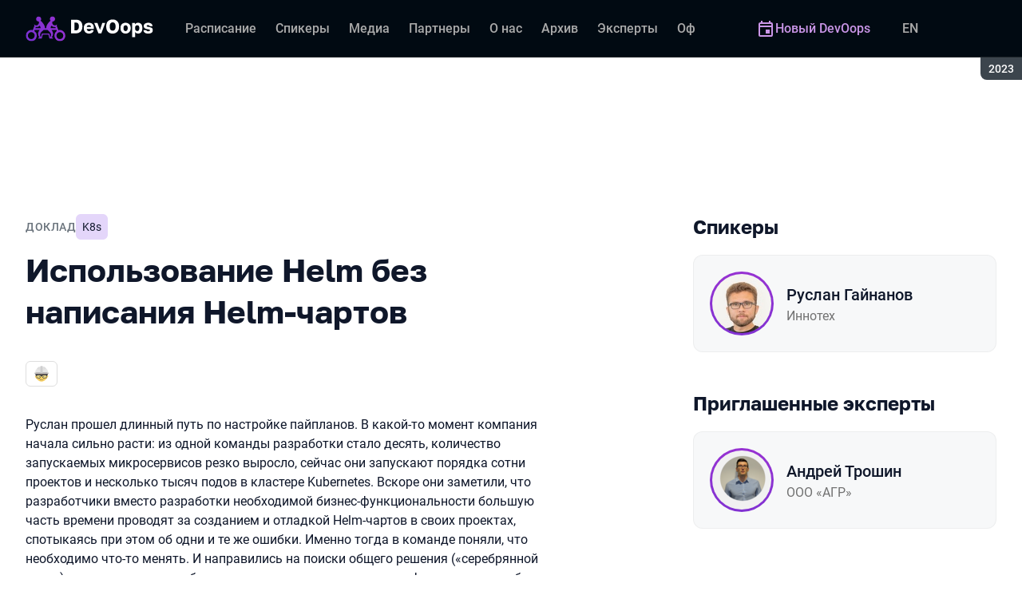

--- FILE ---
content_type: text/html; charset=utf-8
request_url: https://devoops.ru/archive/2023/talks/acf7f07272dd4fb68192f9007e5e423e/?referer=%2Fschedule%2Ftopics%2F
body_size: 34435
content:
<!DOCTYPE html><html data-sentry-element="Html" data-sentry-component="ConferenceSiteDocument" data-sentry-source-file="_document.common.tsx" lang="ru"><head data-sentry-element="Head" data-sentry-source-file="_document.common.tsx"><meta charSet="utf-8" data-sentry-element="meta" data-sentry-source-file="Meta.tsx" data-next-head=""/><meta name="viewport" content="width=device-width, initial-scale=1" data-sentry-element="meta" data-sentry-source-file="Meta.tsx" data-next-head=""/><meta http-equiv="x-ua-compatible" content="ie=edge" data-sentry-element="meta" data-sentry-source-file="Meta.tsx" data-next-head=""/><link rel="alternate" hrefLang="en" href="https://devoops.ru/en/archive/2023/talks/acf7f07272dd4fb68192f9007e5e423e/" data-next-head=""/><link rel="alternate" hrefLang="ru" href="https://devoops.ru/archive/2023/talks/acf7f07272dd4fb68192f9007e5e423e/" data-next-head=""/><title data-next-head="">Использование Helm без написания Helm-чартов | Доклад на DevOops 2023</title><meta name="title" content="Использование Helm без написания Helm-чартов | Доклад на DevOops 2023" data-sentry-element="meta" data-sentry-source-file="Meta.tsx" data-next-head=""/><meta name="description" content="Спикер расскажет про необычное использование инструмента Helm для развертывания микросервисов без непосредственной разработки Helm-чартов. Этот подход поможет вам запускать сложные и переиспользуемые конфигурации без погружения в детали шаблонов Go." data-sentry-element="meta" data-sentry-source-file="Meta.tsx" data-next-head=""/><meta property="og:title" content="Использование Helm без написания Helm-чартов | Доклад на DevOops 2023" data-sentry-element="meta" data-sentry-source-file="Meta.tsx" data-next-head=""/><meta property="og:description" content="Спикер расскажет про необычное использование инструмента Helm для развертывания микросервисов без непосредственной разработки Helm-чартов. Этот подход поможет вам запускать сложные и переиспользуемые конфигурации без погружения в детали шаблонов Go." data-sentry-element="meta" data-sentry-source-file="Meta.tsx" data-next-head=""/><meta property="og:site_name" content="DevOops 2023. Конференция по инженерным решениям и DevOps-культуре" data-sentry-element="meta" data-sentry-source-file="Meta.tsx" data-next-head=""/><meta property="og:url" content="https://devoops.ru/archive/2023/talks/acf7f07272dd4fb68192f9007e5e423e/" data-sentry-element="meta" data-sentry-source-file="Meta.tsx" data-next-head=""/><meta property="og:image" content="https://squidex.jugru.team/api/assets/srm/4e94aae2-1ab7-4fc9-b5d9-291074ce5cad/ispolszovanie-helm-bez-napisaniya-helm-chartov-og-speaker-ru.jpg" data-sentry-element="meta" data-sentry-source-file="Meta.tsx" data-next-head=""/><meta property="og:image:type" content="image/jpeg" data-sentry-element="meta" data-sentry-source-file="Meta.tsx" data-next-head=""/><meta property="og:image:width" content="1920" data-sentry-element="meta" data-sentry-source-file="Meta.tsx" data-next-head=""/><meta property="og:image:height" content="862" data-sentry-element="meta" data-sentry-source-file="Meta.tsx" data-next-head=""/><meta property="og:locale" content="ru_RU" data-sentry-element="meta" data-sentry-source-file="Meta.tsx" data-next-head=""/><meta property="og:type" content="website" data-sentry-element="meta" data-sentry-source-file="Meta.tsx" data-next-head=""/><meta name="twitter:card" content="summary_large_image" data-sentry-element="meta" data-sentry-source-file="Meta.tsx" data-next-head=""/><meta name="twitter:title" content="Использование Helm без написания Helm-чартов | Доклад на DevOops 2023" data-sentry-element="meta" data-sentry-source-file="Meta.tsx" data-next-head=""/><meta name="twitter:description" content="Спикер расскажет про необычное использование инструмента Helm для развертывания микросервисов без непосредственной разработки Helm-чартов. Этот подход поможет вам запускать сложные и переиспользуемые конфигурации без погружения в детали шаблонов Go." data-sentry-element="meta" data-sentry-source-file="Meta.tsx" data-next-head=""/><meta name="twitter:url" content="https://devoops.ru/archive/2023/talks/acf7f07272dd4fb68192f9007e5e423e/" data-sentry-element="meta" data-sentry-source-file="Meta.tsx" data-next-head=""/><meta name="twitter:image" content="https://squidex.jugru.team/api/assets/srm/4e94aae2-1ab7-4fc9-b5d9-291074ce5cad/ispolszovanie-helm-bez-napisaniya-helm-chartov-og-speaker-ru.jpg" data-sentry-element="meta" data-sentry-source-file="Meta.tsx" data-next-head=""/><link rel="apple-touch-icon" sizes="180x180" href="/img/conference/devoops/favicon/apple-touch-icon.png" data-next-head=""/><link rel="icon" type="image/png" sizes="32x32" href="/img/conference/devoops/favicon/favicon-32x32.png" data-next-head=""/><link rel="icon" type="image/png" sizes="16x16" href="/img/conference/devoops/favicon/favicon-16x16.png" data-next-head=""/><link rel="manifest" href="/img/conference/devoops/favicon/site.webmanifest" data-next-head=""/><link rel="mask-icon" href="/img/conference/devoops/favicon/safari-pinned-tab.svg" color="#9732d2" data-next-head=""/><meta name="msapplication-TileColor" content="#9732d2" data-sentry-element="meta" data-sentry-source-file="Meta.tsx" data-next-head=""/><meta name="theme-color" content="#010a12" data-sentry-element="meta" data-sentry-source-file="Meta.tsx" data-next-head=""/><meta name="static-generated-at" content="2026-01-18T08:44:54.294Z" data-next-head=""/><meta name="data-generated-at" content="2026-01-18T08:44:54.290Z" data-next-head=""/><link rel="preload" href="/fonts/roboto/400.woff2" as="font" type="font/woff2" crossorigin=""/><link rel="preload" href="/fonts/roboto/500.woff2" as="font" type="font/woff2" crossorigin=""/><link rel="preload" href="/fonts/golos/400.woff2" as="font" type="font/woff2" crossorigin=""/><link rel="preload" href="/fonts/golos/700.woff2" as="font" type="font/woff2" crossorigin=""/><meta name="version" content="hotfix/11.0.12.3.103887" data-sentry-element="meta" data-sentry-source-file="_document.common.tsx"/><script id="google-analytics" data-sentry-element="Script" data-sentry-source-file="AnalyticsScript.tsx" data-nscript="beforeInteractive">(function (w, l) {w[l] = w[l] || [];w[l].push({ 'gtm.start': new Date().getTime(), event: 'gtm.js' });})(window, 'dataLayer');</script><script id="yandex-analytics" data-sentry-element="Script" data-sentry-source-file="AnalyticsScript.tsx" data-nscript="beforeInteractive">(function(m,i,a){m[i]=m[i]||function(){(m[i].a=m[i].a||[]).push(arguments)};m[i].l=1*new Date();})(window, "ym");</script><link rel="preload" href="/_next/static/css/9363855f18ce5e52.css" as="style"/><link rel="stylesheet" href="/_next/static/css/9363855f18ce5e52.css" data-n-g=""/><link rel="preload" href="/_next/static/css/ef46db3751d8e999.css" as="style"/><link rel="stylesheet" href="/_next/static/css/ef46db3751d8e999.css" data-n-p=""/><link rel="preload" href="/_next/static/css/b930571329217245.css" as="style"/><link rel="stylesheet" href="/_next/static/css/b930571329217245.css" data-n-p=""/><link rel="preload" href="/_next/static/css/569cdc82d36a872a.css" as="style"/><link rel="stylesheet" href="/_next/static/css/569cdc82d36a872a.css" data-n-p=""/><link rel="preload" href="/_next/static/css/d21b38d425312773.css" as="style"/><link rel="stylesheet" href="/_next/static/css/d21b38d425312773.css"/><link rel="preload" href="/_next/static/css/b6f9cab2e27134f5.css" as="style"/><link rel="stylesheet" href="/_next/static/css/b6f9cab2e27134f5.css"/><link rel="preload" href="/_next/static/css/ffed254118ec466c.css" as="style"/><link rel="stylesheet" href="/_next/static/css/ffed254118ec466c.css"/><link rel="preload" href="/_next/static/css/c714de3edd0228a9.css" as="style"/><link rel="stylesheet" href="/_next/static/css/c714de3edd0228a9.css"/><link rel="preload" href="/_next/static/css/5f94c2e254f35ad3.css" as="style"/><link rel="stylesheet" href="/_next/static/css/5f94c2e254f35ad3.css"/><noscript data-n-css=""></noscript><script defer="" nomodule="" src="/_next/static/chunks/polyfills-42372ed130431b0a.js"></script><script defer="" src="/_next/static/chunks/3010.4524fb35bd393593.js"></script><script defer="" src="/_next/static/chunks/8342.c9c273b3cc840f4e.js"></script><script defer="" src="/_next/static/chunks/4377.b0c398b895284ce6.js"></script><script defer="" src="/_next/static/chunks/8746.977d3f62c168528d.js"></script><script defer="" src="/_next/static/chunks/6705.759c0b13fc9a4ad3.js"></script><script defer="" src="/_next/static/chunks/7509.a42cfab7cf9d1947.js"></script><script defer="" src="/_next/static/chunks/7709.87ede616e09fd955.js"></script><script defer="" src="/_next/static/chunks/8309.bbbd2e53a90ec901.js"></script><script src="/_next/static/chunks/webpack-893f8d1584e95e15.js" defer=""></script><script src="/_next/static/chunks/framework-c214047c0066d1e8.js" defer=""></script><script src="/_next/static/chunks/main-9d943cdbb5723d52.js" defer=""></script><script src="/_next/static/chunks/pages/_app-1239a8e101ccab11.js" defer=""></script><script src="/_next/static/chunks/8230-b311089aec514014.js" defer=""></script><script src="/_next/static/chunks/8229-f5d005c60ad6d0bd.js" defer=""></script><script src="/_next/static/chunks/389-258d6547a652af92.js" defer=""></script><script src="/_next/static/chunks/8276-32ce13b71d6e8e6c.js" defer=""></script><script src="/_next/static/chunks/3368-f8ad213f9712020f.js" defer=""></script><script src="/_next/static/chunks/5181-df87476b43ba0ebd.js" defer=""></script><script src="/_next/static/chunks/5496-be07ad63049712f6.js" defer=""></script><script src="/_next/static/chunks/6298-9895da50b3242405.js" defer=""></script><script src="/_next/static/chunks/pages/conference/%5Bstatus%5D/%5Bversion%5D/talks/%5Bid%5D-57fd3acf5d376faa.js" defer=""></script><script src="/_next/static/HCmA2RNJhzHCIaS5VjZEU/_buildManifest.js" defer=""></script><script src="/_next/static/HCmA2RNJhzHCIaS5VjZEU/_ssgManifest.js" defer=""></script><meta name="sentry-trace" content="62122c26f3c6816f9ba0f814e456e118-573af19226133a04-1"/><meta name="baggage" content="sentry-environment=prod,sentry-release=hotfix-11-0-12-3-2a445064,sentry-public_key=e09d91e2f5a4446711a0b1cfeea8eae4,sentry-trace_id=62122c26f3c6816f9ba0f814e456e118,sentry-transaction=GET%20%2Fconference%2F%5Bstatus%5D%2F%5Bversion%5D%2Ftalks%2F%5Bid%5D,sentry-sampled=true,sentry-sample_rand=0.15011553168709546,sentry-sample_rate=0.2"/></head><body class="page"><div id="__next"><div class="layout__Y_I1h" data-loading="true" data-sentry-component="Layout" data-sentry-source-file="Layout.tsx"><header class="layout__header__182X3 header___vw_L" data-mode="dark" data-sentry-component="Header" data-sentry-source-file="Header.tsx"><div class="header__container__w2lbV"><a href="#main__anchor" class="header__skipLink__evyM4 skipLink__di3o8 linkButton__upocJ linkButton_primary__5lSu7 linkButton_small__91ksZ" data-sentry-element="LinkButton" data-sentry-component="SkipLink" data-sentry-source-file="SkipLink.tsx">К основному контенту</a><nav class="header__navigation__qqRuD headerNavigation__HMLJA" aria-label="Основная" data-sentry-component="HeaderNavigation" data-sentry-source-file="HeaderNavigation.tsx"><button class="headerNavigation__toggle__dQ9Wf menuButton__dbKGc" type="button" aria-controls="headerNavigation__menu" aria-expanded="false" aria-label="Меню" data-sentry-component="MenuButton" data-sentry-source-file="MenuButton.tsx"><svg class="menuButton__icon___ocEf" width="32" height="32" focusable="false" aria-hidden="true" data-sentry-element="svg" data-sentry-source-file="MenuButton.tsx"><use class="menuButton__open__UB07Y" href="/img/sprite.svg#menu" data-sentry-element="use" data-sentry-source-file="MenuButton.tsx"></use><use class="menuButton__close__tXyKD" href="/img/sprite.svg#close" data-sentry-element="use" data-sentry-source-file="MenuButton.tsx"></use></svg></button><a class="headerNavigation__home__DgYZg" data-sentry-element="LinkBase" data-sentry-source-file="HeaderNavigation.tsx" href="/archive/2023/"><img class="headerNavigation__logo__Ef4FX logo__nBPJy" src="https://squidex.jugru.team/api/assets/sites/5b28511f-d82a-4928-b1a1-dbcb68479086/devoops-logo-header-archive.svg?cache=3600" alt="DevOops 2023" width="160" height="36" data-sentry-element="Logo" data-sentry-source-file="Logo.tsx" data-sentry-component="Logo"/></a><span class="headerNavigation__version__Ri3Jp headerVersion__OvF14" data-sentry-component="HeaderVersion" data-sentry-source-file="HeaderVersion.tsx"><span class="headerVersion__label__BlYL_">Сезон: </span>2023</span><div class="headerNavigation__menu__AOeKj" id="headerNavigation__menu"><div class="headerNavigation__main__R0o3_"><ul class="headerNavigation__list__8_JtD headerMainLinks__hH9Zl" aria-label="Основные разделы" data-sentry-element="HeaderMainLinks" data-sentry-source-file="HeaderNavigation.tsx"><li class="headerMainLinks__item__TCQlw"><a class="headerMainLinks__link__0hKK7 linkButton__upocJ linkButton_invisible__fF5dX linkButton_small__91ksZ" data-sentry-element="LinkButton" data-sentry-component="NavigationItem" data-sentry-source-file="NavigationItem.tsx" href="/archive/2023/schedule/days/"><span>Расписание</span></a></li><li class="headerMainLinks__item__TCQlw"><a class="headerMainLinks__link__0hKK7 linkButton__upocJ linkButton_invisible__fF5dX linkButton_small__91ksZ" data-sentry-element="LinkButton" data-sentry-component="NavigationItem" data-sentry-source-file="NavigationItem.tsx" href="/archive/2023/speakers/"><span>Спикеры</span></a></li><li class="headerMainLinks__item__TCQlw"><a class="headerMainLinks__link__0hKK7 linkButton__upocJ linkButton_invisible__fF5dX linkButton_small__91ksZ" data-sentry-element="LinkButton" data-sentry-component="NavigationItem" data-sentry-source-file="NavigationItem.tsx" href="/archive/2023/#media"><span>Медиа</span></a></li><li class="headerMainLinks__item__TCQlw"><a class="headerMainLinks__link__0hKK7 linkButton__upocJ linkButton_invisible__fF5dX linkButton_small__91ksZ" data-sentry-element="LinkButton" data-sentry-component="NavigationItem" data-sentry-source-file="NavigationItem.tsx" href="/archive/2023/partners/"><span>Партнеры</span></a></li><li class="headerMainLinks__item__TCQlw"><a class="headerMainLinks__link__0hKK7 linkButton__upocJ linkButton_invisible__fF5dX linkButton_small__91ksZ" data-sentry-element="LinkButton" data-sentry-component="NavigationItem" data-sentry-source-file="NavigationItem.tsx" href="/archive/2023/organizers/"><span>О нас</span></a></li><li class="headerMainLinks__item__TCQlw"><a class="headerMainLinks__link__0hKK7 linkButton__upocJ linkButton_invisible__fF5dX linkButton_small__91ksZ" data-sentry-element="LinkButton" data-sentry-component="NavigationItem" data-sentry-source-file="NavigationItem.tsx" href="/archive/2023/archive/"><span>Архив</span></a></li><li class="headerMainLinks__item__TCQlw"><a class="headerMainLinks__link__0hKK7 linkButton__upocJ linkButton_invisible__fF5dX linkButton_small__91ksZ" data-sentry-element="LinkButton" data-sentry-component="NavigationItem" data-sentry-source-file="NavigationItem.tsx" href="/archive/2023/experts/"><span>Эксперты</span></a></li><li class="headerMainLinks__item__TCQlw"><a class="headerMainLinks__link__0hKK7 linkButton__upocJ linkButton_invisible__fF5dX linkButton_small__91ksZ" data-sentry-element="LinkButton" data-sentry-component="NavigationItem" data-sentry-source-file="NavigationItem.tsx" href="/archive/2023/offline/"><span>Офлайн-часть</span></a></li></ul><div class="headerNavigation__more__bzVnk headerNavigation__more_hidden__9wtfY headerExpandMenu__Zj4CQ" aria-hidden="true" data-sentry-element="HeaderExpandMenu" data-sentry-source-file="HeaderNavigation.tsx"><button class="headerNavigation__moreToggle__ZDXWm headerExpandMenu__toggle__kq5pU linkButton__upocJ linkButton_invisible__fF5dX linkButton_small__91ksZ" type="button" aria-controls="headerNavigation__more" aria-expanded="false" aria-label="Еще"><span>Еще</span><svg width="24" height="24" focusable="false" aria-hidden="true"><use href="/img/sprite.svg#arrow-down"></use></svg></button><ul class="headerExpandMenu__list__gFAlR" id="headerNavigation__more" hidden=""></ul></div></div><ul class="headerNavigation__mobileImportant__CyRal headerImportantLinks___y76s" aria-label="Важные разделы" data-sentry-component="HeaderImportantLinks" data-sentry-source-file="HeaderImportantLinks.tsx"><li><a class="headerImportantLinks__link__x8zW2 headerImportantLinks__link_highlight__d0FH6 linkButton__upocJ linkButton_invisible__fF5dX linkButton_small__91ksZ" data-sentry-element="LinkButton" data-sentry-component="NavigationItem" data-sentry-source-file="NavigationItem.tsx" href="/"><svg width="24" height="24" focusable="false" aria-hidden="true"><use href="/img/sprite.svg#event"></use></svg><span>Новый DevOops</span></a></li></ul></div><ul class="headerNavigation__desktopImportant__DbN_z headerImportantLinks___y76s" aria-label="Важные разделы" data-sentry-component="HeaderImportantLinks" data-sentry-source-file="HeaderImportantLinks.tsx"><li><a class="headerImportantLinks__link__x8zW2 headerImportantLinks__link_highlight__d0FH6 linkButton__upocJ linkButton_invisible__fF5dX linkButton_small__91ksZ" data-sentry-element="LinkButton" data-sentry-component="NavigationItem" data-sentry-source-file="NavigationItem.tsx" href="/"><svg width="24" height="24" focusable="false" aria-hidden="true"><use href="/img/sprite.svg#event"></use></svg><span>Новый DevOops</span></a></li></ul><ul class="headerNavigation__hiddenList__WsLXK headerMainLinks__hH9Zl" aria-hidden="true" data-sentry-element="HeaderMainLinks" data-sentry-source-file="HeaderNavigation.tsx"><li class="headerMainLinks__item__TCQlw"><a class="headerMainLinks__link__0hKK7 linkButton__upocJ linkButton_invisible__fF5dX linkButton_small__91ksZ" data-sentry-element="LinkButton" data-sentry-component="NavigationItem" data-sentry-source-file="NavigationItem.tsx" href="/archive/2023/schedule/days/"><span>Расписание</span></a></li><li class="headerMainLinks__item__TCQlw"><a class="headerMainLinks__link__0hKK7 linkButton__upocJ linkButton_invisible__fF5dX linkButton_small__91ksZ" data-sentry-element="LinkButton" data-sentry-component="NavigationItem" data-sentry-source-file="NavigationItem.tsx" href="/archive/2023/speakers/"><span>Спикеры</span></a></li><li class="headerMainLinks__item__TCQlw"><a class="headerMainLinks__link__0hKK7 linkButton__upocJ linkButton_invisible__fF5dX linkButton_small__91ksZ" data-sentry-element="LinkButton" data-sentry-component="NavigationItem" data-sentry-source-file="NavigationItem.tsx" href="/archive/2023/#media"><span>Медиа</span></a></li><li class="headerMainLinks__item__TCQlw"><a class="headerMainLinks__link__0hKK7 linkButton__upocJ linkButton_invisible__fF5dX linkButton_small__91ksZ" data-sentry-element="LinkButton" data-sentry-component="NavigationItem" data-sentry-source-file="NavigationItem.tsx" href="/archive/2023/partners/"><span>Партнеры</span></a></li><li class="headerMainLinks__item__TCQlw"><a class="headerMainLinks__link__0hKK7 linkButton__upocJ linkButton_invisible__fF5dX linkButton_small__91ksZ" data-sentry-element="LinkButton" data-sentry-component="NavigationItem" data-sentry-source-file="NavigationItem.tsx" href="/archive/2023/organizers/"><span>О нас</span></a></li><li class="headerMainLinks__item__TCQlw"><a class="headerMainLinks__link__0hKK7 linkButton__upocJ linkButton_invisible__fF5dX linkButton_small__91ksZ" data-sentry-element="LinkButton" data-sentry-component="NavigationItem" data-sentry-source-file="NavigationItem.tsx" href="/archive/2023/archive/"><span>Архив</span></a></li><li class="headerMainLinks__item__TCQlw"><a class="headerMainLinks__link__0hKK7 linkButton__upocJ linkButton_invisible__fF5dX linkButton_small__91ksZ" data-sentry-element="LinkButton" data-sentry-component="NavigationItem" data-sentry-source-file="NavigationItem.tsx" href="/archive/2023/experts/"><span>Эксперты</span></a></li><li class="headerMainLinks__item__TCQlw"><a class="headerMainLinks__link__0hKK7 linkButton__upocJ linkButton_invisible__fF5dX linkButton_small__91ksZ" data-sentry-element="LinkButton" data-sentry-component="NavigationItem" data-sentry-source-file="NavigationItem.tsx" href="/archive/2023/offline/"><span>Офлайн-часть</span></a></li></ul></nav><a class="header__localeSwitcher__ZfWaG linkButton__upocJ linkButton_invisible__fF5dX linkButton_small__91ksZ" aria-label="Переключить язык сайта на английский" data-sentry-element="LinkButton" data-sentry-component="LocaleSwitcher" data-sentry-source-file="LocaleSwitcher.tsx" href="/en/archive/2023/talks/acf7f07272dd4fb68192f9007e5e423e/">EN</a><div class="header__authorization__JViS3"></div></div></header><main class="layout__main__iqdrT" id="main__anchor" data-sentry-component="Main" data-sentry-source-file="Main.tsx"><div class="talkContent__Qs0__ talkContent_archived__2SzjS" data-sentry-component="TalkContent" data-sentry-source-file="TalkContent.tsx"><div class="talkContent__container__Zrl_K"><div class="talkContent__states__enoaN" data-sentry-component="TalkStates" data-sentry-source-file="TalkStates.tsx"><div class="talkStatesNoAuthorization__nG2Qz" role="alert" data-loading-wait="true" data-sentry-component="TalkStatesNoAuthorization" data-sentry-source-file="TalkStatesNoAuthorization.tsx"><svg class="talkStatesNoAuthorization__icon__54W10" width="32" height="32" aria-hidden="true" focusable="false" data-sentry-element="svg" data-sentry-source-file="TalkStatesNoAuthorization.tsx"><use href="/img/sprite.svg#login" data-sentry-element="use" data-sentry-source-file="TalkStatesNoAuthorization.tsx"></use></svg><p class="talkStatesNoAuthorization__heading__mh1_2 heading__gOGQz" data-sentry-element="Component" data-sentry-source-file="Heading.tsx" data-sentry-component="Heading">Если у вас есть билет, авторизуйтесь для просмотра видео</p><a href="" class="talkStatesNoAuthorization__login__z2ZN_ linkButton__upocJ linkButton_primary__5lSu7 linkButton_small__91ksZ" data-sentry-element="LinkButton" data-sentry-source-file="AuthLogin.tsx" data-sentry-component="AuthLogin">Войти</a></div></div><div class="talkContent__columns__FDoWG"><div><div class="talkContent__header___RsDS"><span class="talkContent__type__KfBqZ">Доклад</span><ul class="talkContent__topics__hWXzS talkTopicsList__nPljB" data-sentry-component="TalkTopicsList" data-sentry-source-file="TalkTopicsList.tsx"><li><a class="talkTopic__HFeyN" data-topic-color="2" href="/archive/2023/schedule/topics/#topic-2">K8s</a></li></ul><time class="talkContent__dateTime__HVbZU talkDateTime__pb9Xq talkDateTime_hidden__WHDN9" dateTime="2023-09-18T11:30:00.000Z" data-sentry-component="TalkDateTime" data-sentry-source-file="TalkDateTime.tsx"><span><span class="talkDateTime__label__LGoxI">Дата: </span>18.09<!-- --> / </span><span><span class="talkDateTime__label__LGoxI">Начало: </span>00:00<!-- --> – <span class="talkDateTime__label__LGoxI">Конец: </span>00:00</span></time></div><h1 class="talkContent__heading__Lqsav heading__gOGQz" data-sentry-element="Component" data-sentry-source-file="Heading.tsx" data-sentry-component="Heading">Использование Helm без написания Helm-чартов</h1><div class="talkContent__about__nvB8i"><div class="talkInfo__gUUyn" data-sentry-component="TalkInfo" data-sentry-source-file="TalkInfo.tsx"><span class="talkInfo__item__iyQLb talkComplexity__rQXQE" data-value="advanced" tabindex="0"><span class="talkComplexity__label__5JmmH">Сложность -</span><img class="talkComplexity__image__8GXeV" src="/img/complexity/advanced.svg" width="24" height="24" alt="Для практикующих инженеров" loading="lazy"/></span></div><div class="talkContent__actions__YdMTW talkActions__uHm7O" data-rating-loading="true" data-sentry-component="TalkActions" data-sentry-source-file="TalkActions.tsx"><a class="talkActions__materials__fxr9S linkButton__upocJ linkButton_outlined__JxTfM linkButton_small__91ksZ" target="_blank" rel="noreferrer noopener" data-sentry-element="LinkButton" data-sentry-component="TalkMaterialsLink" data-sentry-source-file="TalkMaterialsLink.tsx" href="https://squidex.jugru.team/api/assets/srm/438bfea2-4efa-4025-b7ef-ade825bd03ac/universal-chart-n2-2023-09-16.pdf"><span>Презентация </span><span class="talkMaterialsLink__fileType__4WZP3">pdf</span></a><button class="talkActions__favoritesButton__3AIkx favoritesButton_icon__EKInD linkButton__upocJ linkButton_outlined__JxTfM linkButton_small__91ksZ" type="button" aria-label="Добавить в сохраненное" data-sentry-element="LinkButton" data-sentry-source-file="FavoritesButton.tsx"><svg class="favoritesButton__icon__H2Xbc" width="24" height="24" focusable="false" aria-hidden="true" data-sentry-element="svg" data-sentry-source-file="FavoritesButton.tsx"><use class="favoritesButton__inactive__hB7NX" href="/img/sprite.svg#bookmark-stroke" data-sentry-element="use" data-sentry-source-file="FavoritesButton.tsx"></use><use class="favoritesButton__active__qwTPk" href="/img/sprite.svg#bookmark" data-sentry-element="use" data-sentry-source-file="FavoritesButton.tsx"></use></svg></button></div></div><div class="talkContent__text__iXe_p"><div class="talkContent__description__zY75F"><p>Руслан прошел длинный путь по настройке пайпланов. В какой-то момент компания начала сильно расти: из одной команды разработки стало десять, количество запускаемых микросервисов резко выросло, сейчас они запускают порядка сотни проектов и несколько тысяч подов в кластере Kubernetes. Вскоре они заметили, что разработчики вместо разработки необходимой бизнес-функциональности большую часть времени проводят за созданием и отладкой Helm-чартов в своих проектах, спотыкаясь при этом об одни и те же ошибки. Именно тогда в команде поняли, что необходимо что-то менять. И направились на поиски общего решения («серебрянной пули»), которое позволило бы легко создавать одинаковую конфигурацию для сборки и запуска всех сервисов.&nbsp;</p><p>Спикер разберет, почему отказались от library-чартов в пользу единого app-чарта, и как с его помощью перестали хранить шаблоны внутри каждого проекта, а позже и часть внешних зависимостей перевели на него. Он также обсудит, какие варианты смотрели и как включились в доработку одного opensource-проекта на GitHub.</p></div><ul class="talkContent__tags__lHhzd talkTags__Bkik_" data-sentry-component="TalkTags" data-sentry-source-file="TalkTags.tsx"><li>#<!-- -->k8s</li><li>#<!-- -->helm</li><li>#<!-- -->cicd</li><li>#<!-- -->testing</li></ul></div></div><div class="talkContent__rightColumn__oMp7X"><div><h2 class="talkContent__subheading__FY56Y heading__gOGQz heading_4__eQU1w" data-sentry-element="Component" data-sentry-component="Heading" data-sentry-source-file="Heading.tsx">Спикеры</h2><ul class="personList__ydHvl" data-sentry-component="PersonList" data-sentry-source-file="PersonList.tsx"><li><article class="personList__card__vMy4H personCard__OFhEL" data-large-size="true" data-has-link="true" data-sentry-component="PersonCard" data-sentry-source-file="PersonCard.tsx"><div class="personCard__avatar__79hPV avatar__qbHjt avatar_gradient__EGNg6" data-sentry-component="Avatar" data-sentry-source-file="Avatar.tsx"><img class="avatar__image__KVg2R" src="https://squidex.jugru.team/api/assets/srm/c767a085-0069-4863-b77a-c2ac85087f45/resizeimage-kopiya.jpg?cache=3600&amp;width=74&amp;height=74&amp;mode=CropUpsize" srcSet="https://squidex.jugru.team/api/assets/srm/c767a085-0069-4863-b77a-c2ac85087f45/resizeimage-kopiya.jpg?cache=3600&amp;width=148&amp;height=148&amp;mode=CropUpsize 2x" alt="" width="74" height="74" loading="lazy" data-sentry-element="Avatar" data-sentry-source-file="PersonCard.tsx"/></div><div><h3 class="personCard__name__osiAC"><a data-link="true" data-sentry-element="LinkBase" data-sentry-source-file="PersonCard.tsx" href="/archive/2023/persons/4aa63700b24e49b6900116b3d94ce586/">Руслан Гайнанов</a></h3><p class="personCard__company__aVHAn personCompany__rQ79l" data-sentry-component="PersonCompany" data-sentry-source-file="PersonCompany.tsx">Иннотех</p></div></article></li></ul></div><div><h2 class="talkContent__subheading__FY56Y heading__gOGQz heading_4__eQU1w" data-sentry-element="Component" data-sentry-component="Heading" data-sentry-source-file="Heading.tsx">Приглашенные эксперты</h2><ul class="personList__ydHvl" data-sentry-component="PersonList" data-sentry-source-file="PersonList.tsx"><li><article class="personList__card__vMy4H personCard__OFhEL" data-large-size="true" data-has-link="true" data-sentry-component="PersonCard" data-sentry-source-file="PersonCard.tsx"><div class="personCard__avatar__79hPV avatar__qbHjt avatar_gradient__EGNg6" data-sentry-component="Avatar" data-sentry-source-file="Avatar.tsx"><img class="avatar__image__KVg2R" src="https://squidex.jugru.team/api/assets/srm/f54d1f69-3a29-43c1-a42c-17c544570fe9/troshin-andrei-.png?cache=3600&amp;width=74&amp;height=74&amp;mode=CropUpsize" srcSet="https://squidex.jugru.team/api/assets/srm/f54d1f69-3a29-43c1-a42c-17c544570fe9/troshin-andrei-.png?cache=3600&amp;width=148&amp;height=148&amp;mode=CropUpsize 2x" alt="" width="74" height="74" loading="lazy" data-sentry-element="Avatar" data-sentry-source-file="PersonCard.tsx"/></div><div><h3 class="personCard__name__osiAC"><a data-link="true" data-sentry-element="LinkBase" data-sentry-source-file="PersonCard.tsx" href="/archive/2023/persons/d1351428f50645239b35854e5ab49563/">Андрей Трошин</a></h3><p class="personCard__company__aVHAn personCompany__rQ79l" data-sentry-component="PersonCompany" data-sentry-source-file="PersonCompany.tsx">ООО «АГР»</p></div></article></li></ul></div></div></div><ul class="talkContent__related__IBswD talkRelated__xPTi9" data-sentry-component="TalkRelated" data-sentry-source-file="TalkRelated.tsx"><li class="talkRelated__item__Tv0TE"><div data-sentry-component="TalksGroup" data-sentry-source-file="TalksGroup.tsx"><div class="talksGroup__header__mLwGj"><h2 class="talksGroup__heading__9MvZ1 heading__gOGQz heading_4__eQU1w" data-sentry-element="Component" data-sentry-component="Heading" data-sentry-source-file="Heading.tsx">Другие доклады по теме «K8s»</h2></div><ul class="talksList__asFpU" data-sentry-component="TalksList" data-sentry-source-file="TalksList.tsx"><li class="talksList__item__dlj6p"><article class="talksList__card__SncRE talkCard__IAiMl" data-has-link="true" data-sentry-component="TalkCardInternal" data-sentry-source-file="TalkCard.tsx"><div class="talkCard__header__4k8Ga"><div class="talkCard__details__4dCSJ"><span class="talkCardLabel__73WBV" data-sentry-component="TalkCardRecord" data-sentry-source-file="TalkCardRecord.tsx">Смотреть запись</span></div><button class="talkCard__favoritesButton__RoSVZ favoritesButton_icon__EKInD linkButton__upocJ linkButton_secondary__pIVGO linkButton_x-small__YFrwV" type="button" aria-label="Добавить в сохраненное" data-sentry-element="LinkButton" data-sentry-source-file="FavoritesButton.tsx"><svg class="favoritesButton__icon__H2Xbc" width="24" height="24" focusable="false" aria-hidden="true" data-sentry-element="svg" data-sentry-source-file="FavoritesButton.tsx"><use class="favoritesButton__inactive__hB7NX" href="/img/sprite.svg#bookmark-stroke" data-sentry-element="use" data-sentry-source-file="FavoritesButton.tsx"></use><use class="favoritesButton__active__qwTPk" href="/img/sprite.svg#bookmark" data-sentry-element="use" data-sentry-source-file="FavoritesButton.tsx"></use></svg></button></div><div class="talkCard__main__FzBQH"><h3 class="talkCard__heading__AYcg8" data-sentry-element="TitleTag" data-sentry-source-file="TalkCard.tsx"><a data-link="true" data-sentry-element="LinkBase" data-sentry-source-file="TalkCard.tsx" href="/archive/2023/talks/b5a718d65aca4bf9bfef4b14316399d0/">Stateful в K8s, которого мы боимся</a></h3><ul class="talkCard__speakers__4lQ8o talkSpeakers__YFzXZ" data-sentry-component="TalkSpeakers" data-sentry-source-file="TalkSpeakers.tsx"><li><article class="speakerCard___kzZ6" data-vertical-view="true" data-sentry-component="SpeakerCard" data-sentry-source-file="SpeakerCard.tsx"><div class="speakerCard__avatar__4pJqR avatar__qbHjt avatar_gradient__EGNg6" data-sentry-component="Avatar" data-sentry-source-file="Avatar.tsx"><img class="avatar__image__KVg2R" src="https://squidex.jugru.team/api/assets/srm/6LWk8YsE5VlNoyyJLkq1Yd/102654-79356608-yevgeniy-dekhtyarv-yest-li-druzhba-mezhdu-zhelezom-i-oblakom.jpg?cache=3600&amp;width=44&amp;height=44&amp;mode=CropUpsize" srcSet="https://squidex.jugru.team/api/assets/srm/6LWk8YsE5VlNoyyJLkq1Yd/102654-79356608-yevgeniy-dekhtyarv-yest-li-druzhba-mezhdu-zhelezom-i-oblakom.jpg?cache=3600&amp;width=88&amp;height=88&amp;mode=CropUpsize 2x" alt="" width="44" height="44" loading="lazy"/></div><div class="speakerCard__info__XlImm"><h4 class="speakerCard__heading__o6vKn" data-sentry-element="TitleTag" data-sentry-source-file="SpeakerCard.tsx"><a class="speakerCard__link__5SNp9" data-sentry-element="LinkBase" data-sentry-source-file="SpeakerCard.tsx" href="/archive/2023/persons/fe48f5c44d454e2db331d5f4566dfce7/">Евгений Дехтярёв</a></h4><p class="speakerCard__company__GfpI2 personCompany__rQ79l" data-sentry-component="PersonCompany" data-sentry-source-file="PersonCompany.tsx">2ГИС</p></div></article></li></ul></div><div class="talkCard__footer__TOlqD"><div class="talkCard__info__310V7 talkInfo__gUUyn" data-sentry-component="TalkInfo" data-sentry-source-file="TalkInfo.tsx"><span class="talkInfo__item__iyQLb" data-talk-hall="true" data-sentry-component="TalkHall" data-sentry-source-file="TalkHall.tsx">Зал 2</span><span class="talkInfo__item__iyQLb talkComplexity__rQXQE" data-value="advanced" tabindex="0"><span class="talkComplexity__label__5JmmH">Сложность -</span><img class="talkComplexity__image__8GXeV" src="/img/complexity/advanced.svg" width="24" height="24" alt="Для практикующих инженеров" loading="lazy"/></span></div></div></article></li><li class="talksList__item__dlj6p"><article class="talksList__card__SncRE talkCard__IAiMl" data-has-link="true" data-sentry-component="TalkCardInternal" data-sentry-source-file="TalkCard.tsx"><div class="talkCard__header__4k8Ga"><div class="talkCard__details__4dCSJ"><span class="talkCardLabel__73WBV" data-sentry-component="TalkCardRecord" data-sentry-source-file="TalkCardRecord.tsx">Смотреть запись</span></div><button class="talkCard__favoritesButton__RoSVZ favoritesButton_icon__EKInD linkButton__upocJ linkButton_secondary__pIVGO linkButton_x-small__YFrwV" type="button" aria-label="Добавить в сохраненное" data-sentry-element="LinkButton" data-sentry-source-file="FavoritesButton.tsx"><svg class="favoritesButton__icon__H2Xbc" width="24" height="24" focusable="false" aria-hidden="true" data-sentry-element="svg" data-sentry-source-file="FavoritesButton.tsx"><use class="favoritesButton__inactive__hB7NX" href="/img/sprite.svg#bookmark-stroke" data-sentry-element="use" data-sentry-source-file="FavoritesButton.tsx"></use><use class="favoritesButton__active__qwTPk" href="/img/sprite.svg#bookmark" data-sentry-element="use" data-sentry-source-file="FavoritesButton.tsx"></use></svg></button></div><div class="talkCard__main__FzBQH"><h3 class="talkCard__heading__AYcg8" data-sentry-element="TitleTag" data-sentry-source-file="TalkCard.tsx"><a data-link="true" data-sentry-element="LinkBase" data-sentry-source-file="TalkCard.tsx" href="/archive/2023/talks/830efb4d12eb44c0bea83aadf8f3992f/">Через тернии к Kubernetes operators</a></h3><ul class="talkCard__speakers__4lQ8o talkSpeakers__YFzXZ" data-sentry-component="TalkSpeakers" data-sentry-source-file="TalkSpeakers.tsx"><li><article class="speakerCard___kzZ6" data-vertical-view="true" data-sentry-component="SpeakerCard" data-sentry-source-file="SpeakerCard.tsx"><div class="speakerCard__avatar__4pJqR avatar__qbHjt avatar_gradient__EGNg6" data-sentry-component="Avatar" data-sentry-source-file="Avatar.tsx"><img class="avatar__image__KVg2R" src="https://squidex.jugru.team/api/assets/srm/6MuZ177W9xe0YCV45uP8vh/medvedev.jpg?cache=3600&amp;width=44&amp;height=44&amp;mode=CropUpsize" srcSet="https://squidex.jugru.team/api/assets/srm/6MuZ177W9xe0YCV45uP8vh/medvedev.jpg?cache=3600&amp;width=88&amp;height=88&amp;mode=CropUpsize 2x" alt="" width="44" height="44" loading="lazy"/></div><div class="speakerCard__info__XlImm"><h4 class="speakerCard__heading__o6vKn" data-sentry-element="TitleTag" data-sentry-source-file="SpeakerCard.tsx"><a class="speakerCard__link__5SNp9" data-sentry-element="LinkBase" data-sentry-source-file="SpeakerCard.tsx" href="/archive/2023/persons/397d1ca8a9674e149dca524288b44176/">Юрий Медведев</a></h4></div></article></li></ul></div><div class="talkCard__footer__TOlqD"><div class="talkCard__info__310V7 talkInfo__gUUyn" data-sentry-component="TalkInfo" data-sentry-source-file="TalkInfo.tsx"><span class="talkInfo__item__iyQLb talkComplexity__rQXQE" data-value="advanced" tabindex="0"><span class="talkComplexity__label__5JmmH">Сложность -</span><img class="talkComplexity__image__8GXeV" src="/img/complexity/advanced.svg" width="24" height="24" alt="Для практикующих инженеров" loading="lazy"/></span></div></div></article></li><li class="talksList__item__dlj6p"><article class="talksList__card__SncRE talkCard__IAiMl" data-has-link="true" data-sentry-component="TalkCardInternal" data-sentry-source-file="TalkCard.tsx"><div class="talkCard__header__4k8Ga"><div class="talkCard__details__4dCSJ"><span class="talkCardLabel__73WBV" data-sentry-component="TalkCardRecord" data-sentry-source-file="TalkCardRecord.tsx">Смотреть запись</span></div><button class="talkCard__favoritesButton__RoSVZ favoritesButton_icon__EKInD linkButton__upocJ linkButton_secondary__pIVGO linkButton_x-small__YFrwV" type="button" aria-label="Добавить в сохраненное" data-sentry-element="LinkButton" data-sentry-source-file="FavoritesButton.tsx"><svg class="favoritesButton__icon__H2Xbc" width="24" height="24" focusable="false" aria-hidden="true" data-sentry-element="svg" data-sentry-source-file="FavoritesButton.tsx"><use class="favoritesButton__inactive__hB7NX" href="/img/sprite.svg#bookmark-stroke" data-sentry-element="use" data-sentry-source-file="FavoritesButton.tsx"></use><use class="favoritesButton__active__qwTPk" href="/img/sprite.svg#bookmark" data-sentry-element="use" data-sentry-source-file="FavoritesButton.tsx"></use></svg></button></div><div class="talkCard__main__FzBQH"><h3 class="talkCard__heading__AYcg8" data-sentry-element="TitleTag" data-sentry-source-file="TalkCard.tsx"><a data-link="true" data-sentry-element="LinkBase" data-sentry-source-file="TalkCard.tsx" href="/archive/2023/talks/374b5b22b8e84059a9ea462b6ea9a4c9/">Скрывая Kubernetes: подходы к конфигурированию</a></h3><ul class="talkCard__speakers__4lQ8o talkSpeakers__YFzXZ" data-sentry-component="TalkSpeakers" data-sentry-source-file="TalkSpeakers.tsx"><li><article class="speakerCard___kzZ6" data-vertical-view="true" data-sentry-component="SpeakerCard" data-sentry-source-file="SpeakerCard.tsx"><div class="speakerCard__avatar__4pJqR avatar__qbHjt avatar_gradient__EGNg6" data-sentry-component="Avatar" data-sentry-source-file="Avatar.tsx"><img class="avatar__image__KVg2R" src="https://squidex.jugru.team/api/assets/srm/27a2fdf8-b85b-43ab-94f3-58d2338871ea/0002.jpg?cache=3600&amp;width=44&amp;height=44&amp;mode=CropUpsize" srcSet="https://squidex.jugru.team/api/assets/srm/27a2fdf8-b85b-43ab-94f3-58d2338871ea/0002.jpg?cache=3600&amp;width=88&amp;height=88&amp;mode=CropUpsize 2x" alt="" width="44" height="44" loading="lazy"/></div><div class="speakerCard__info__XlImm"><h4 class="speakerCard__heading__o6vKn" data-sentry-element="TitleTag" data-sentry-source-file="SpeakerCard.tsx"><a class="speakerCard__link__5SNp9" data-sentry-element="LinkBase" data-sentry-source-file="SpeakerCard.tsx" href="/archive/2023/persons/80f4371c2f4244bc97fa57bbb1fdf60a/">Александр Лукьянченко</a></h4><p class="speakerCard__company__GfpI2 personCompany__rQ79l" data-sentry-component="PersonCompany" data-sentry-source-file="PersonCompany.tsx">Авито</p></div></article></li></ul></div><div class="talkCard__footer__TOlqD"><div class="talkCard__info__310V7 talkInfo__gUUyn" data-sentry-component="TalkInfo" data-sentry-source-file="TalkInfo.tsx"><span class="talkInfo__item__iyQLb" data-talk-hall="true" data-sentry-component="TalkHall" data-sentry-source-file="TalkHall.tsx">Зал 1</span><span class="talkInfo__item__iyQLb talkComplexity__rQXQE" data-value="advanced" tabindex="0"><span class="talkComplexity__label__5JmmH">Сложность -</span><img class="talkComplexity__image__8GXeV" src="/img/complexity/advanced.svg" width="24" height="24" alt="Для практикующих инженеров" loading="lazy"/></span></div></div></article></li><li class="talksList__item__dlj6p"><article class="talksList__card__SncRE talkCard__IAiMl" data-has-link="true" data-sentry-component="TalkCardInternal" data-sentry-source-file="TalkCard.tsx"><div class="talkCard__header__4k8Ga"><div class="talkCard__details__4dCSJ"><span class="talkCardLabel__73WBV" data-sentry-component="TalkCardRecord" data-sentry-source-file="TalkCardRecord.tsx">Смотреть запись</span></div><button class="talkCard__favoritesButton__RoSVZ favoritesButton_icon__EKInD linkButton__upocJ linkButton_secondary__pIVGO linkButton_x-small__YFrwV" type="button" aria-label="Добавить в сохраненное" data-sentry-element="LinkButton" data-sentry-source-file="FavoritesButton.tsx"><svg class="favoritesButton__icon__H2Xbc" width="24" height="24" focusable="false" aria-hidden="true" data-sentry-element="svg" data-sentry-source-file="FavoritesButton.tsx"><use class="favoritesButton__inactive__hB7NX" href="/img/sprite.svg#bookmark-stroke" data-sentry-element="use" data-sentry-source-file="FavoritesButton.tsx"></use><use class="favoritesButton__active__qwTPk" href="/img/sprite.svg#bookmark" data-sentry-element="use" data-sentry-source-file="FavoritesButton.tsx"></use></svg></button></div><div class="talkCard__main__FzBQH"><h3 class="talkCard__heading__AYcg8" data-sentry-element="TitleTag" data-sentry-source-file="TalkCard.tsx"><a data-link="true" data-sentry-element="LinkBase" data-sentry-source-file="TalkCard.tsx" href="/archive/2023/talks/6a4ac7a5b9f2474c9b70f15c44d52c79/">Сказка о рулевом и прорехах в пиджаке: как защитить K8s</a></h3><ul class="talkCard__speakers__4lQ8o talkSpeakers__YFzXZ" data-sentry-component="TalkSpeakers" data-sentry-source-file="TalkSpeakers.tsx"><li><article class="speakerCard___kzZ6" data-vertical-view="true" data-sentry-component="SpeakerCard" data-sentry-source-file="SpeakerCard.tsx"><div class="speakerCard__avatar__4pJqR avatar__qbHjt avatar_gradient__EGNg6" data-sentry-component="Avatar" data-sentry-source-file="Avatar.tsx"><img class="avatar__image__KVg2R" src="https://squidex.jugru.team/api/assets/srm/b77a4cb2-e8f4-484c-b5b5-bbd857be6d48/img-5158.png?cache=3600&amp;width=44&amp;height=44&amp;mode=CropUpsize" srcSet="https://squidex.jugru.team/api/assets/srm/b77a4cb2-e8f4-484c-b5b5-bbd857be6d48/img-5158.png?cache=3600&amp;width=88&amp;height=88&amp;mode=CropUpsize 2x" alt="" width="44" height="44" loading="lazy"/></div><div class="speakerCard__info__XlImm"><h4 class="speakerCard__heading__o6vKn" data-sentry-element="TitleTag" data-sentry-source-file="SpeakerCard.tsx"><a class="speakerCard__link__5SNp9" data-sentry-element="LinkBase" data-sentry-source-file="SpeakerCard.tsx" href="/archive/2023/persons/0e2034a0f0324012b62b6143578a4647/">Лев Хакимов</a></h4><p class="speakerCard__company__GfpI2 personCompany__rQ79l" data-sentry-component="PersonCompany" data-sentry-source-file="PersonCompany.tsx">Wildberries</p></div></article></li></ul></div><div class="talkCard__footer__TOlqD"><div class="talkCard__info__310V7 talkInfo__gUUyn" data-sentry-component="TalkInfo" data-sentry-source-file="TalkInfo.tsx"><span class="talkInfo__item__iyQLb" data-talk-hall="true" data-sentry-component="TalkHall" data-sentry-source-file="TalkHall.tsx">Зал 1</span><span class="talkInfo__item__iyQLb talkComplexity__rQXQE" data-value="advanced" tabindex="0"><span class="talkComplexity__label__5JmmH">Сложность -</span><img class="talkComplexity__image__8GXeV" src="/img/complexity/advanced.svg" width="24" height="24" alt="Для практикующих инженеров" loading="lazy"/></span></div></div></article></li><li class="talksList__item__dlj6p"><article class="talksList__card__SncRE talkCard__IAiMl" data-has-link="true" data-sentry-component="TalkCardInternal" data-sentry-source-file="TalkCard.tsx"><div class="talkCard__header__4k8Ga"><div class="talkCard__details__4dCSJ"><span class="talkCardLabel__73WBV" data-sentry-component="TalkCardRecord" data-sentry-source-file="TalkCardRecord.tsx">Смотреть запись</span></div><button class="talkCard__favoritesButton__RoSVZ favoritesButton_icon__EKInD linkButton__upocJ linkButton_secondary__pIVGO linkButton_x-small__YFrwV" type="button" aria-label="Добавить в сохраненное" data-sentry-element="LinkButton" data-sentry-source-file="FavoritesButton.tsx"><svg class="favoritesButton__icon__H2Xbc" width="24" height="24" focusable="false" aria-hidden="true" data-sentry-element="svg" data-sentry-source-file="FavoritesButton.tsx"><use class="favoritesButton__inactive__hB7NX" href="/img/sprite.svg#bookmark-stroke" data-sentry-element="use" data-sentry-source-file="FavoritesButton.tsx"></use><use class="favoritesButton__active__qwTPk" href="/img/sprite.svg#bookmark" data-sentry-element="use" data-sentry-source-file="FavoritesButton.tsx"></use></svg></button></div><div class="talkCard__main__FzBQH"><h3 class="talkCard__heading__AYcg8" data-sentry-element="TitleTag" data-sentry-source-file="TalkCard.tsx"><a data-link="true" data-sentry-element="LinkBase" data-sentry-source-file="TalkCard.tsx" href="/archive/2023/talks/52de13d6591149d8a4c38b33f6fe5209/">Очумелые ручки: делаем свой Helm Chart Repository из подручных средств</a></h3><ul class="talkCard__speakers__4lQ8o talkSpeakers__YFzXZ" data-sentry-component="TalkSpeakers" data-sentry-source-file="TalkSpeakers.tsx"><li><article class="speakerCard___kzZ6" data-vertical-view="true" data-sentry-component="SpeakerCard" data-sentry-source-file="SpeakerCard.tsx"><div class="speakerCard__avatar__4pJqR avatar__qbHjt avatar_gradient__EGNg6" data-sentry-component="Avatar" data-sentry-source-file="Avatar.tsx"><img class="avatar__image__KVg2R" src="https://squidex.jugru.team/api/assets/srm/a3f9067a-8044-4036-a2da-2d6f21e3fe75/profile.jpeg?cache=3600&amp;width=44&amp;height=44&amp;mode=CropUpsize" srcSet="https://squidex.jugru.team/api/assets/srm/a3f9067a-8044-4036-a2da-2d6f21e3fe75/profile.jpeg?cache=3600&amp;width=88&amp;height=88&amp;mode=CropUpsize 2x" alt="" width="44" height="44" loading="lazy"/></div><div class="speakerCard__info__XlImm"><h4 class="speakerCard__heading__o6vKn" data-sentry-element="TitleTag" data-sentry-source-file="SpeakerCard.tsx"><a class="speakerCard__link__5SNp9" data-sentry-element="LinkBase" data-sentry-source-file="SpeakerCard.tsx" href="/archive/2023/persons/b8cbe4a344b24d70859c169c0b6b4deb/">Алексей Романов</a></h4><p class="speakerCard__company__GfpI2 personCompany__rQ79l" data-sentry-component="PersonCompany" data-sentry-source-file="PersonCompany.tsx">IT Enduro</p></div></article></li></ul></div><div class="talkCard__footer__TOlqD"><div class="talkCard__info__310V7 talkInfo__gUUyn" data-sentry-component="TalkInfo" data-sentry-source-file="TalkInfo.tsx"><span class="talkInfo__item__iyQLb" data-talk-hall="true" data-sentry-component="TalkHall" data-sentry-source-file="TalkHall.tsx">Зал 2</span><span class="talkInfo__item__iyQLb talkComplexity__rQXQE" data-value="advanced" tabindex="0"><span class="talkComplexity__label__5JmmH">Сложность -</span><img class="talkComplexity__image__8GXeV" src="/img/complexity/advanced.svg" width="24" height="24" alt="Для практикующих инженеров" loading="lazy"/></span></div></div></article></li><li class="talksList__item__dlj6p"><article class="talksList__card__SncRE talkCard__IAiMl" data-has-link="true" data-sentry-component="TalkCardInternal" data-sentry-source-file="TalkCard.tsx"><div class="talkCard__header__4k8Ga"><div class="talkCard__details__4dCSJ"><span class="talkCardLabel__73WBV" data-sentry-component="TalkCardRecord" data-sentry-source-file="TalkCardRecord.tsx">Смотреть запись</span></div><button class="talkCard__favoritesButton__RoSVZ favoritesButton_icon__EKInD linkButton__upocJ linkButton_secondary__pIVGO linkButton_x-small__YFrwV" type="button" aria-label="Добавить в сохраненное" data-sentry-element="LinkButton" data-sentry-source-file="FavoritesButton.tsx"><svg class="favoritesButton__icon__H2Xbc" width="24" height="24" focusable="false" aria-hidden="true" data-sentry-element="svg" data-sentry-source-file="FavoritesButton.tsx"><use class="favoritesButton__inactive__hB7NX" href="/img/sprite.svg#bookmark-stroke" data-sentry-element="use" data-sentry-source-file="FavoritesButton.tsx"></use><use class="favoritesButton__active__qwTPk" href="/img/sprite.svg#bookmark" data-sentry-element="use" data-sentry-source-file="FavoritesButton.tsx"></use></svg></button></div><div class="talkCard__main__FzBQH"><h3 class="talkCard__heading__AYcg8" data-sentry-element="TitleTag" data-sentry-source-file="TalkCard.tsx"><a data-link="true" data-sentry-element="LinkBase" data-sentry-source-file="TalkCard.tsx" href="/archive/2023/talks/b188130705f6498f95d119f9bcebcbde/">Побег из к̶у̶р̶я̶т̶н̶и̶к̶а̶ контейнера </a></h3><ul class="talkCard__speakers__4lQ8o talkSpeakers__YFzXZ" data-sentry-component="TalkSpeakers" data-sentry-source-file="TalkSpeakers.tsx"><li><article class="speakerCard___kzZ6" data-vertical-view="true" data-sentry-component="SpeakerCard" data-sentry-source-file="SpeakerCard.tsx"><div class="speakerCard__avatar__4pJqR avatar__qbHjt avatar_gradient__EGNg6" data-sentry-component="Avatar" data-sentry-source-file="Avatar.tsx"><img class="avatar__image__KVg2R" src="https://squidex.jugru.team/api/assets/srm/7d3feaf9-215f-439c-9c06-62b5983ffd33/andrei-sinicin.jpeg?cache=3600&amp;width=44&amp;height=44&amp;mode=CropUpsize" srcSet="https://squidex.jugru.team/api/assets/srm/7d3feaf9-215f-439c-9c06-62b5983ffd33/andrei-sinicin.jpeg?cache=3600&amp;width=88&amp;height=88&amp;mode=CropUpsize 2x" alt="" width="44" height="44" loading="lazy"/></div><div class="speakerCard__info__XlImm"><h4 class="speakerCard__heading__o6vKn" data-sentry-element="TitleTag" data-sentry-source-file="SpeakerCard.tsx"><a class="speakerCard__link__5SNp9" data-sentry-element="LinkBase" data-sentry-source-file="SpeakerCard.tsx" href="/archive/2023/persons/d4276f0427ac41219e7cf59ae0a2274c/">Андрей Синицын</a></h4><p class="speakerCard__company__GfpI2 personCompany__rQ79l" data-sentry-component="PersonCompany" data-sentry-source-file="PersonCompany.tsx">VK Tech</p></div></article></li></ul></div><div class="talkCard__footer__TOlqD"><div class="talkCard__info__310V7 talkInfo__gUUyn" data-sentry-component="TalkInfo" data-sentry-source-file="TalkInfo.tsx"><span class="talkInfo__item__iyQLb" data-talk-hall="true" data-sentry-component="TalkHall" data-sentry-source-file="TalkHall.tsx">Зал 1</span><span class="talkInfo__item__iyQLb talkComplexity__rQXQE" data-value="advanced" tabindex="0"><span class="talkComplexity__label__5JmmH">Сложность -</span><img class="talkComplexity__image__8GXeV" src="/img/complexity/advanced.svg" width="24" height="24" alt="Для практикующих инженеров" loading="lazy"/></span></div></div></article></li><li class="talksList__item__dlj6p"><article class="talksList__card__SncRE talkCard__IAiMl" data-has-link="true" data-sentry-component="TalkCardInternal" data-sentry-source-file="TalkCard.tsx"><div class="talkCard__header__4k8Ga"><div class="talkCard__details__4dCSJ"><span class="talkCardLabel__73WBV" data-sentry-component="TalkCardRecord" data-sentry-source-file="TalkCardRecord.tsx">Смотреть запись</span></div><button class="talkCard__favoritesButton__RoSVZ favoritesButton_icon__EKInD linkButton__upocJ linkButton_secondary__pIVGO linkButton_x-small__YFrwV" type="button" aria-label="Добавить в сохраненное" data-sentry-element="LinkButton" data-sentry-source-file="FavoritesButton.tsx"><svg class="favoritesButton__icon__H2Xbc" width="24" height="24" focusable="false" aria-hidden="true" data-sentry-element="svg" data-sentry-source-file="FavoritesButton.tsx"><use class="favoritesButton__inactive__hB7NX" href="/img/sprite.svg#bookmark-stroke" data-sentry-element="use" data-sentry-source-file="FavoritesButton.tsx"></use><use class="favoritesButton__active__qwTPk" href="/img/sprite.svg#bookmark" data-sentry-element="use" data-sentry-source-file="FavoritesButton.tsx"></use></svg></button></div><div class="talkCard__main__FzBQH"><h3 class="talkCard__heading__AYcg8" data-sentry-element="TitleTag" data-sentry-source-file="TalkCard.tsx"><a data-link="true" data-sentry-element="LinkBase" data-sentry-source-file="TalkCard.tsx" href="/archive/2023/talks/d2b270112da74822a1b330d391f652ad/">7 раз отмерь, а потом переделай: как мы храним сетевые политики</a></h3><ul class="talkCard__speakers__4lQ8o talkSpeakers__YFzXZ" data-sentry-component="TalkSpeakers" data-sentry-source-file="TalkSpeakers.tsx"><li><article class="speakerCard___kzZ6" data-vertical-view="true" data-sentry-component="SpeakerCard" data-sentry-source-file="SpeakerCard.tsx"><div class="speakerCard__avatar__4pJqR avatar__qbHjt avatar_gradient__EGNg6" data-sentry-component="Avatar" data-sentry-source-file="Avatar.tsx"><img class="avatar__image__KVg2R" src="https://squidex.jugru.team/api/assets/srm/5a1b5664-e79b-4b88-b72a-38cde0feea06/2023-06-05-23.17.09.jpg?cache=3600&amp;width=44&amp;height=44&amp;mode=CropUpsize" srcSet="https://squidex.jugru.team/api/assets/srm/5a1b5664-e79b-4b88-b72a-38cde0feea06/2023-06-05-23.17.09.jpg?cache=3600&amp;width=88&amp;height=88&amp;mode=CropUpsize 2x" alt="" width="44" height="44" loading="lazy"/></div><div class="speakerCard__info__XlImm"><h4 class="speakerCard__heading__o6vKn" data-sentry-element="TitleTag" data-sentry-source-file="SpeakerCard.tsx"><a class="speakerCard__link__5SNp9" data-sentry-element="LinkBase" data-sentry-source-file="SpeakerCard.tsx" href="/archive/2023/persons/92b0885a5d9d4c889c5a5d85d50dd0cb/">Александр Кожемякин</a></h4><p class="speakerCard__company__GfpI2 personCompany__rQ79l" data-sentry-component="PersonCompany" data-sentry-source-file="PersonCompany.tsx">VK</p></div></article></li></ul></div><div class="talkCard__footer__TOlqD"><div class="talkCard__info__310V7 talkInfo__gUUyn" data-sentry-component="TalkInfo" data-sentry-source-file="TalkInfo.tsx"><span class="talkInfo__item__iyQLb" data-talk-hall="true" data-sentry-component="TalkHall" data-sentry-source-file="TalkHall.tsx">Зал 2</span><span class="talkInfo__item__iyQLb talkComplexity__rQXQE" data-value="advanced" tabindex="0"><span class="talkComplexity__label__5JmmH">Сложность -</span><img class="talkComplexity__image__8GXeV" src="/img/complexity/advanced.svg" width="24" height="24" alt="Для практикующих инженеров" loading="lazy"/></span></div></div></article></li><li class="talksList__item__dlj6p"><article class="talksList__card__SncRE talkCard__IAiMl" data-has-link="true" data-sentry-component="TalkCardInternal" data-sentry-source-file="TalkCard.tsx"><div class="talkCard__header__4k8Ga"><div class="talkCard__details__4dCSJ"><span class="talkCardLabel__73WBV" data-sentry-component="TalkCardRecord" data-sentry-source-file="TalkCardRecord.tsx">Смотреть запись</span></div><button class="talkCard__favoritesButton__RoSVZ favoritesButton_icon__EKInD linkButton__upocJ linkButton_secondary__pIVGO linkButton_x-small__YFrwV" type="button" aria-label="Добавить в сохраненное" data-sentry-element="LinkButton" data-sentry-source-file="FavoritesButton.tsx"><svg class="favoritesButton__icon__H2Xbc" width="24" height="24" focusable="false" aria-hidden="true" data-sentry-element="svg" data-sentry-source-file="FavoritesButton.tsx"><use class="favoritesButton__inactive__hB7NX" href="/img/sprite.svg#bookmark-stroke" data-sentry-element="use" data-sentry-source-file="FavoritesButton.tsx"></use><use class="favoritesButton__active__qwTPk" href="/img/sprite.svg#bookmark" data-sentry-element="use" data-sentry-source-file="FavoritesButton.tsx"></use></svg></button></div><div class="talkCard__main__FzBQH"><h3 class="talkCard__heading__AYcg8" data-sentry-element="TitleTag" data-sentry-source-file="TalkCard.tsx"><a data-link="true" data-sentry-element="LinkBase" data-sentry-source-file="TalkCard.tsx" href="/archive/2023/talks/40038490d249448b90e7d4f147e08c7f/">Экономим время на развертывании инфраструктуры в облаках с NOVA Container Platform</a></h3><ul class="talkCard__speakers__4lQ8o talkSpeakers__YFzXZ" data-sentry-component="TalkSpeakers" data-sentry-source-file="TalkSpeakers.tsx"><li><article class="speakerCard___kzZ6" data-vertical-view="true" data-sentry-component="SpeakerCard" data-sentry-source-file="SpeakerCard.tsx"><div class="speakerCard__avatar__4pJqR avatar__qbHjt avatar_gradient__EGNg6" data-sentry-component="Avatar" data-sentry-source-file="Avatar.tsx"><img class="avatar__image__KVg2R" src="https://squidex.jugru.team/api/assets/srm/9d6d1048-21f6-469e-86b1-14a50274dfea/img-0932.jpeg?cache=3600&amp;width=44&amp;height=44&amp;mode=CropUpsize" srcSet="https://squidex.jugru.team/api/assets/srm/9d6d1048-21f6-469e-86b1-14a50274dfea/img-0932.jpeg?cache=3600&amp;width=88&amp;height=88&amp;mode=CropUpsize 2x" alt="" width="44" height="44" loading="lazy"/></div><div class="speakerCard__info__XlImm"><h4 class="speakerCard__heading__o6vKn" data-sentry-element="TitleTag" data-sentry-source-file="SpeakerCard.tsx"><a class="speakerCard__link__5SNp9" data-sentry-element="LinkBase" data-sentry-source-file="SpeakerCard.tsx" href="/archive/2023/persons/3d799c45b6144cb3b059c60a7a373dec/">Никита Ражев</a></h4><p class="speakerCard__company__GfpI2 personCompany__rQ79l" data-sentry-component="PersonCompany" data-sentry-source-file="PersonCompany.tsx">КРОК</p></div></article></li></ul></div><div class="talkCard__footer__TOlqD"><div class="talkCard__info__310V7 talkInfo__gUUyn" data-sentry-component="TalkInfo" data-sentry-source-file="TalkInfo.tsx"></div></div></article></li></ul></div></li></ul><a class="linkButton__upocJ linkButton_primary__5lSu7 linkButton_medium__XvS_s" data-sentry-element="LinkButton" data-sentry-component="TalksLink" data-sentry-source-file="TalksLink.tsx" href="/archive/2023/schedule/days/">Расписание</a></div></div></main><footer class="footer__onhef" data-sentry-component="Footer" data-sentry-source-file="Footer.tsx"><div class="footer__container__wZjkN"><a class="footer__home__z8V4g" data-sentry-element="LinkBase" data-sentry-source-file="Footer.tsx" href="/archive/2023/"><img class="footer__logo__aIB9G logo__nBPJy" src="https://squidex.jugru.team/api/assets/sites/7104edfd-d59b-42f4-8238-847fd8563c03/footer.svg?cache=3600" alt="DevOops 2023" width="128" height="48" loading="lazy" data-sentry-element="Logo" data-sentry-source-file="Logo.tsx" data-sentry-component="Logo"/></a><div class="footer__body__mLzTs"><div class="footer__left__BxUmm"><p class="footer__description__suC1z">Конференция по инженерным решениям и DevOps-культуре</p><details class="footer__conferences__TliI2 footerDetails__ZBnvM" data-sentry-component="FooterDetails" data-sentry-source-file="FooterDetails.tsx"><summary class="footerDetails__summary__h_Ohh"><span>Наши конференции</span><svg class="footerDetails__icon__NY9I5" width="24" height="24" focusable="false" aria-hidden="true" data-sentry-element="svg" data-sentry-source-file="FooterDetails.tsx"><use href="/img/sprite.svg#arrow-down" data-sentry-element="use" data-sentry-source-file="FooterDetails.tsx"></use></svg></summary><div class="footerDetails__content___Iwr_"><ul class="footerConferences___4Mkk" data-sentry-component="FooterConferences" data-sentry-source-file="FooterConferences.tsx"><li><a class="footerConferences__link__VBN8_" href="https://jugru.org/#schedule" target="_blank">Календарь всех конференций</a></li><li><a class="footerConferences__link__VBN8_" style="--conference-color:#8EB63A" href="https://biasconf.ru/" target="_blank">BiasConf</a></li><li><a class="footerConferences__link__VBN8_" style="--conference-color:#5eb12b" href="https://cppconf.ru/" target="_blank">C++ Russia</a></li><li><a class="footerConferences__link__VBN8_" style="--conference-color:#00e2fd" href="https://cargo-cult.club/" target="_blank">КаргоКульт</a></li><li><a class="footerConferences__link__VBN8_" style="--conference-color:#9732d2" href="https://devoops.ru/" target="_blank">DevOops</a></li><li><a class="footerConferences__link__VBN8_" style="--conference-color:#0e72db" href="https://dotnext.ru/" target="_blank">DotNext</a></li><li><a class="footerConferences__link__VBN8_" style="--conference-color:#01e6d8" href="https://flowconf.ru/" target="_blank">Flow</a></li><li><a class="footerConferences__link__VBN8_" style="--conference-color:#05d37c" href="https://gofunc.ru/" target="_blank">GoFunc</a></li><li><a class="footerConferences__link__VBN8_" style="--conference-color:#ff9e1f" href="https://heisenbug.ru/" target="_blank">Heisenbug</a></li><li><a class="footerConferences__link__VBN8_" style="--conference-color:#f644d1" href="https://holyjs.ru/" target="_blank">HolyJS</a></li><li><a class="footerConferences__link__VBN8_" style="--conference-color:#009cb4" href="https://hydraconf.com/" target="_blank">Hydra</a></li><li><a class="footerConferences__link__VBN8_" style="--conference-color:#42ffbb" href="https://imlconf.com/" target="_blank">IML</a></li><li><a class="footerConferences__link__VBN8_" style="--conference-color:#ff7a01" href="https://inbetween.ru/" target="_blank">InBetween</a></li><li><a class="footerConferences__link__VBN8_" style="--conference-color:#0c6bd9" href="https://jpoint.ru/" target="_blank">JPoint</a></li><li><a class="footerConferences__link__VBN8_" style="--conference-color:#f3353f" href="https://jokerconf.com/" target="_blank">Joker</a></li><li><a class="footerConferences__link__VBN8_" style="--conference-color:#aee00b" href="https://mobiusconf.com/" target="_blank">Mobius</a></li><li><a class="footerConferences__link__VBN8_" style="--conference-color:#6638ff" href="https://piterpy.com/" target="_blank">PiterPy</a></li><li><a class="footerConferences__link__VBN8_" style="--conference-color:#fecf16" href="https://safecodeconf.ru/" target="_blank">SafeCode</a></li><li><a class="footerConferences__link__VBN8_" style="--conference-color:#44d8b1" href="https://smartdataconf.ru/" target="_blank">SmartData</a></li><li><a class="footerConferences__link__VBN8_" style="--conference-color:#ff5e29" href="https://techtrain.ru/" target="_blank">TechTrain</a></li><li><a class="footerConferences__link__VBN8_" style="--conference-color:#20bdff" href="https://vtconf.com/" target="_blank">VideoTech</a></li><li><a class="footerConferences__link__VBN8_" style="--conference-color:#4c5aff" href="https://sysconf.pro/" target="_blank">sysconf</a></li></ul></div></details><details class="footerDetails__ZBnvM" data-sentry-component="FooterDetails" data-sentry-source-file="FooterDetails.tsx"><summary class="footerDetails__summary__h_Ohh"><span>Навигация</span><svg class="footerDetails__icon__NY9I5" width="24" height="24" focusable="false" aria-hidden="true" data-sentry-element="svg" data-sentry-source-file="FooterDetails.tsx"><use href="/img/sprite.svg#arrow-down" data-sentry-element="use" data-sentry-source-file="FooterDetails.tsx"></use></svg></summary><div class="footerDetails__content___Iwr_"><ul class="footerNavigation__FXKRo" data-sentry-component="FooterNavigation" data-sentry-source-file="FooterNavigation.tsx"><li><a class="footerNavigation__link__eoDvX" href="/"><span>Новый {name}</span></a></li><li><a class="footerNavigation__link__eoDvX" href="/archive/2023/schedule/days/"><span>Расписание</span></a></li><li><a class="footerNavigation__link__eoDvX" href="/archive/2023/speakers/"><span>Спикеры</span></a></li><li><a class="footerNavigation__link__eoDvX" href="/archive/2023/#media"><span>Медиа</span></a></li><li><a class="footerNavigation__link__eoDvX" href="/archive/2023/partners/"><span>Партнеры</span></a></li><li><a class="footerNavigation__link__eoDvX" href="/archive/2023/organizers/"><span>О нас</span></a></li><li><a class="footerNavigation__link__eoDvX" href="/archive/2023/archive/"><span>Архив</span></a></li><li><a class="footerNavigation__link__eoDvX" href="/archive/2023/experts/"><span>Эксперты</span></a></li><li><a class="footerNavigation__link__eoDvX" href="/archive/2023/offline/"><span>Офлайн-часть</span></a></li><li><a class="footerNavigation__link__eoDvX" target="_blank" href="https://jugru.org/legal/"><span>Правовые документы</span></a></li></ul></div></details></div><address class="footer__right__vKV67"><p class="footer__company__L8U_c">JUG Ru Group</p><div class="footer__support__Z7lul" data-sentry-component="SupportBlock" data-sentry-source-file="SupportBlock.tsx"><p class="supportBlock__title__SKoLF">Нужна помощь?</p><ul class="supportBlock__list__LORDZ"><li class="supportBlock__item__d2Gke"><svg class="supportBlock__icon__MybLI" width="24" height="24" focusable="false" aria-hidden="true"><use href="/img/sprite.svg#phone"></use></svg><a href="tel:+78123132723"><span class="supportBlock__label__9bEM2">Телефон: </span>+7 (812) 313-27-23</a></li><li class="supportBlock__item__d2Gke"><svg class="supportBlock__icon__MybLI" width="24" height="24" focusable="false" aria-hidden="true"><use href="/img/sprite.svg#mail"></use></svg><a href="mailto:support@devoops.ru"><span class="supportBlock__label__9bEM2">E-mail: </span>support@devoops.ru</a></li><li class="supportBlock__item__d2Gke"><svg class="supportBlock__icon__MybLI" width="24" height="24" focusable="false" aria-hidden="true" data-sentry-element="svg" data-sentry-source-file="SupportBlock.tsx"><use href="/img/sprite.svg#telegram" data-sentry-element="use" data-sentry-source-file="SupportBlock.tsx"></use></svg><a target="_blank" data-sentry-element="LinkBase" data-sentry-source-file="SupportBlock.tsx" href="https://t.me/JUGConfSupport_bot"><span class="supportBlock__label__9bEM2">Телеграм: </span>@JUGConfSupport_bot</a></li></ul></div><p class="footer__title__mrNEj" id="social-label">Мы в социальных сетях</p><ul class="footer__social__MEwa_ socialMenu__oHKfi" aria-labelledby="social-label" data-sentry-component="SocialMenu" data-sentry-source-file="SocialMenu.tsx"><li><a class="linkButton__upocJ linkButton_outlined__JxTfM linkButton_small__91ksZ" target="_blank" href="https://www.youtube.com/channel/UCjnQreLMbpKsfJwDnHGZLxg"><span class="socialMenu__label__k3G_5">Ютуб</span><svg width="24" height="24" focusable="false" aria-hidden="true"><use href="/img/sprite.svg#youtube"></use></svg></a></li><li><a class="linkButton__upocJ linkButton_outlined__JxTfM linkButton_small__91ksZ" target="_blank" href="https://twitter.com/devoopsconf"><span class="socialMenu__label__k3G_5">Икс</span><svg width="24" height="24" focusable="false" aria-hidden="true"><use href="/img/sprite.svg#twitter"></use></svg></a></li><li><a class="linkButton__upocJ linkButton_outlined__JxTfM linkButton_small__91ksZ" target="_blank" href="https://t.me/devOopsconf"><span class="socialMenu__label__k3G_5">Телеграм-чат</span><svg width="24" height="24" focusable="false" aria-hidden="true"><use href="/img/sprite.svg#telegramChat"></use></svg></a></li><li><a class="linkButton__upocJ linkButton_outlined__JxTfM linkButton_small__91ksZ" target="_blank" href="https://t.me/devoops_channel"><span class="socialMenu__label__k3G_5">Телеграм-канал</span><svg width="24" height="24" focusable="false" aria-hidden="true"><use href="/img/sprite.svg#telegramChannel"></use></svg></a></li><li><a class="linkButton__upocJ linkButton_outlined__JxTfM linkButton_small__91ksZ" target="_blank" href="https://vk.com/devoops"><span class="socialMenu__label__k3G_5">ВКонтакте</span><svg width="24" height="24" focusable="false" aria-hidden="true"><use href="/img/sprite.svg#vk"></use></svg></a></li><li><a class="linkButton__upocJ linkButton_outlined__JxTfM linkButton_small__91ksZ" target="_blank" href="https://habr.com/ru/companies/jugru/articles/"><span class="socialMenu__label__k3G_5">Хабр</span><svg width="40" height="24" focusable="false" aria-hidden="true"><use href="/img/sprite.svg#habr"></use></svg></a></li></ul></address></div><small class="footer__copyright__MyAAL">© <!-- -->JUG Ru Group<!-- -->, <!-- -->2017–2026</small></div></footer><svg class="layout__gradientSvg__27Ms8" xmlns="http://www.w3.org/2000/svg" viewBox="0 0 0 0" width="0" height="0" aria-hidden="true" focusable="false" data-sentry-element="svg" data-sentry-component="GradientSvg" data-sentry-source-file="GradientSvg.tsx"><linearGradient id="color-gradient" x1="0%" y1="0%" x2="0" y2="100%" data-sentry-element="linearGradient" data-sentry-source-file="GradientSvg.tsx"><stop offset="0%" stop-color="#9732d2" data-sentry-element="stop" data-sentry-source-file="GradientSvg.tsx"></stop><stop offset="100%" stop-color="rgb(129.6666666667,50,210)" data-sentry-element="stop" data-sentry-source-file="GradientSvg.tsx"></stop></linearGradient></svg></div><noscript data-sentry-component="AnalyticsFrame" data-sentry-source-file="AnalyticsFrame.tsx"><iframe src="https://www.googletagmanager.com/ns.html?id=GTM-ND7D3B6" height="0" width="0" style="display:none;visibility:hidden"></iframe></noscript></div><script id="__NEXT_DATA__" type="application/json">{"props":{"pageProps":{"conferenceInfo":{"project":{"since":"2017","contactUs":{"supportEmail":"support@devoops.ru","partnersEmail":"partners@devoops.ru","schemaId":"700952ab-9532-4efa-ac1b-e193a1881010","schemaName":"srm-project-contacts-facet"},"name":"devoops","title":{"ru":"DevOops","en":"DevOops"},"social":[{"name":"youtube","url":"https://www.youtube.com/channel/UCjnQreLMbpKsfJwDnHGZLxg"},{"name":"twitter","url":"https://twitter.com/devoopsconf"},{"name":"telegramChat","url":"https://t.me/devOopsconf"},{"name":"telegramChannel","url":"https://t.me/devoops_channel"},{"name":"vk","url":"https://vk.com/devoops"},{"name":"habr","url":"https://habr.com/ru/companies/jugru/articles/"}]},"version":{"eventId":100171,"url":{"ru":"https://devoops.ru/archive/2023/","en":"https://devoops.ru/en/archive/2023/"},"version":"2023","title":{"ru":"DevOops 2023","en":"DevOops 2023"},"description":{"ru":"Конференция по инженерным решениям и DevOps-культуре","en":"Conference on engineering solutions and DevOps culture"},"dates":{"startDate":"2023-09-05T13:00:00Z","endDate":"2023-09-18T16:35:00Z"},"periods":[{"startDate":"2023-09-05T13:00:00Z","endDate":"2023-09-06T11:15:00Z","start":{"ru":{"day":5,"month":"сентября"},"en":{"day":5,"month":"September"}},"end":{"ru":{"day":6,"month":"сентября"},"en":{"day":6,"month":"September"}},"label":{"ru":"online","en":"online"},"type":"online"},{"startDate":"2023-09-17T07:30:00Z","endDate":"2023-09-18T16:35:00Z","start":{"ru":{"day":17,"month":"сентября"},"en":{"day":17,"month":"September"}},"end":{"ru":{"day":18,"month":"сентября"},"en":{"day":18,"month":"September"}},"label":{"ru":"Москва","en":"Moscow"},"type":"offline"}],"venue":{"ru":{"city":"Москва","title":"МонАрх Москва Отель","address":"Ленинградский проспект, 31А, стр. 1","geolocationLink":"https://yandex.ru/maps/org/1077032067"},"en":{"city":"Moscow","title":"MonArch Moscow Hotel","address":"Leningradsky prospekt, 31А, building 1","geolocationLink":"https://yandex.ru/maps/org/1077032067"}},"hasOffline":true,"hasOnline":true},"marketingTools":{"schemaId":"afb7d3ce-b988-418b-a497-6b407fcad913","gtmId":"GTM-ND7D3B6","ymId":"45073601","subscriptionId":"BtRRc","metaDescription":null,"schemaName":"conf-site-marketing-tools-facet"},"images":{"standardOg":{"ru":{"id":"bfbdef22-36a1-46db-b381-f9bdac429e1e","title":"devoops_ru.jpg","url":"https://squidex.jugru.team/api/assets/sites/bfbdef22-36a1-46db-b381-f9bdac429e1e/devoops-ru.jpg","fileName":"devoops_ru.jpg","contentType":"image/jpeg","details":{"image":{"width":1920,"height":862}}},"en":{"id":"d705e26d-6f3d-4a55-b874-b5465ae01da6","title":"devoops_en.jpg","url":"https://squidex.jugru.team/api/assets/sites/d705e26d-6f3d-4a55-b874-b5465ae01da6/devoops-en.jpg","fileName":"devoops_en.jpg","contentType":"image/jpeg","details":{"image":{"width":1920,"height":862}}}},"heroBackground":{"id":"e09da64c-a365-4eba-a73d-cd7432d48d9e","title":"devoops_hero_2023_autumn_desktop.svg","url":"https://squidex.jugru.team/api/assets/sites/e09da64c-a365-4eba-a73d-cd7432d48d9e/devoops-hero-2023-autumn-desktop.svg","fileName":"devoops_hero_2023_autumn_desktop.svg","contentType":"image/svg+xml","details":{}},"heroBackgroundMobile":{"id":"400fc06a-cb7a-4ceb-acfb-5bcbdc742979","title":"devoops_hero_2023_autumn_mobile.svg","url":"https://squidex.jugru.team/api/assets/sites/400fc06a-cb7a-4ceb-acfb-5bcbdc742979/devoops-hero-2023-autumn-mobile.svg","fileName":"devoops_hero_2023_autumn_mobile.svg","contentType":"image/svg+xml","details":{}},"heroLogo":{"id":"752f801f-b64a-4c5a-9cab-d8fd3acc2c35","title":"devoops_hero-logo_23.svg","url":"https://squidex.jugru.team/api/assets/sites/752f801f-b64a-4c5a-9cab-d8fd3acc2c35/devoops-hero-logo-23.svg","fileName":"devoops_hero-logo_23.svg","contentType":"image/svg+xml","details":{}},"headerLogo":{"id":"70b3066a-d6d2-4619-abb6-7fe77a5b7e2c","title":"devoops_header-logo.svg","url":"https://squidex.jugru.team/api/assets/sites/70b3066a-d6d2-4619-abb6-7fe77a5b7e2c/devoops-header-logo.svg","fileName":"devoops_header-logo.svg","contentType":"image/svg+xml","details":{}},"footerLogo":{"id":"7104edfd-d59b-42f4-8238-847fd8563c03","title":"footer.svg","url":"https://squidex.jugru.team/api/assets/sites/7104edfd-d59b-42f4-8238-847fd8563c03/footer.svg","fileName":"footer.svg","contentType":"image/svg+xml","details":{}},"archiveLogo":{"id":"5b28511f-d82a-4928-b1a1-dbcb68479086","title":"devoops_logo_header_archive.svg","url":"https://squidex.jugru.team/api/assets/sites/5b28511f-d82a-4928-b1a1-dbcb68479086/devoops-logo-header-archive.svg","fileName":"devoops_logo_header_archive.svg","contentType":"image/svg+xml","details":{}},"archiveImage":{"id":"cee60a8c-7b9d-4c9c-a05c-a67bba46f2c2","title":"devoops_arсhive_2023_autumn.jpg","url":"https://squidex.jugru.team/api/assets/sites/cee60a8c-7b9d-4c9c-a05c-a67bba46f2c2/devoops-arshive-2023-autumn.jpg","fileName":"devoops_arсhive_2023_autumn.jpg","contentType":"image/jpeg","details":{"image":{"width":1024,"height":460}}},"subscriptionBannerImage":{"id":"2ec03879-22c9-44ab-8114-0d3bb1c1da72","title":"devoops_subscribe_bg.svg","url":"https://squidex.jugru.team/api/assets/sites/2ec03879-22c9-44ab-8114-0d3bb1c1da72/devoops-subscribe-bg.svg","fileName":"devoops_subscribe_bg.svg","contentType":"image/svg+xml","details":{}},"quizzBannerImage":{"id":"309baa34-9566-46d1-8e90-a76fbbd3e77b","title":"quizzes.svg","url":"https://squidex.jugru.team/api/assets/sites/309baa34-9566-46d1-8e90-a76fbbd3e77b/quizzes.svg","fileName":"quizzes.svg","contentType":"image/svg+xml","details":{}},"partnersBannerImage":{"id":"e0a2e8d8-a532-4dcd-bdf9-b48e8a729e70","title":"banner.svg","url":"https://squidex.jugru.team/api/assets/sites/e0a2e8d8-a532-4dcd-bdf9-b48e8a729e70/banner.svg","fileName":"banner.svg","contentType":"image/svg+xml","details":{}},"communityDayBannerImage":{"id":"231832c2-36a2-4407-860d-079b5f07ec05","title":"devoops-comm-day.svg","url":"https://squidex.jugru.team/api/assets/sites/231832c2-36a2-4407-860d-079b5f07ec05/devoops-comm-day.svg","fileName":"devoops-comm-day.svg","contentType":"image/svg+xml","details":{}},"jugWebsiteLogo":{"id":"880aeaf2-b1ae-409d-8bad-19283c3cba02","title":"devoops_2023.svg","url":"https://squidex.jugru.team/api/assets/sites/880aeaf2-b1ae-409d-8bad-19283c3cba02/devoops-2023.svg","fileName":"devoops_2023.svg","contentType":"image/svg+xml","details":{}}},"states":{"sectionStates":3581660,"clientStates":442,"scheduleGrouping":["days","timeslots","topics"],"scheduleSettings":["visited","sorting"]},"timestamps":{"static":1768725894294,"data":1768725894290},"status":"archive","media":{"links":[{"title":{"ru":"Хабр","en":"Blog at Habr.com"},"description":{"ru":"В нашем Хабраблоге публикуем расшифровки докладов, интервью и авторские статьи.","en":"We publish transcripts of talks, interviews, and authors’ articles."},"list":[{"url":"https://habr.com/ru/company/jugru/blog/","type":"habr"}]},{"title":{"ru":"Избранные выступления","en":"Selected Talks"},"description":{"ru":"Доклады разных лет, вызывавшие наибольший отклик у участников.","en":"Talks from different years caused the greatest response from the participants."},"list":[{"url":"https://www.youtube.com/playlist?list=PL-ety8gh7rTrwxFVfAvIHvh-wRZ0t6RFs","type":"default"}]},{"title":{"ru":"Материалы","en":"Materials"},"description":{"ru":"Посмотрите, как проходили конференции прошлых лет.","en":"Look at how past conferences have been held."},"list":[{"url":"https://devoops.ru/archive/","type":"default"}]},{"title":{"ru":"Подкаст «DevOops в рабочий полдник»","en":"\"DevOops dinner break\" podcast"},"description":{"ru":"Записи подкаста, посвященного DevOps.","en":"DevOps podcast recordings."},"list":[{"url":"https://www.youtube.com/playlist?list=PL-ety8gh7rToHqjcmrSNZa5fQ2OiXU8jI","type":"default"}]}],"playlist":{"image":{"id":"c461f4ae-ed82-4b7c-9af5-6489b28dceb9","title":"media_playlist.svg","url":"https://squidex.jugru.team/api/assets/sites/c461f4ae-ed82-4b7c-9af5-6489b28dceb9/media-playlist.svg","fileName":"media_playlist.svg","contentType":"image/svg+xml","details":{}},"description":{"ru":"Видеозаписи выступлений с конференции мы выложим в открытый доступ в августе 2024 года.","en":"We’ll be posting videos of the talks from the conference to the public in August 2024."}}}},"projects":[{"project":"bias","title":{"ru":"BiasConf","en":"BiasConf"},"url":{"ru":"https://biasconf.ru/","en":"https://biasconf.ru/"},"logo":{"id":"43dc6b87-30a8-4da8-9b71-905d789f6ce0","title":"bias.svg","url":"https://squidex.jugru.team/api/assets/srm/43dc6b87-30a8-4da8-9b71-905d789f6ce0/bias.svg","fileName":"bias.svg","contentType":"image/svg+xml","details":{}},"color":"#8EB63A","stack":{"ru":"Исследования","en":"Research"}},{"project":"cpp","title":{"ru":"C++ Russia","en":"C++ Russia"},"url":{"ru":"https://cppconf.ru/","en":"https://cppconf.ru/en/"},"logo":{"id":"722bc9d1-35ce-4893-9810-4f0313007479","title":"cpp.svg","url":"https://squidex.jugru.team/api/assets/srm/722bc9d1-35ce-4893-9810-4f0313007479/cpp.svg","fileName":"cpp.svg","contentType":"image/svg+xml","details":{}},"color":"#5eb12b","stack":{"ru":"C++","en":"C++"}},{"project":"cargo","title":{"ru":"КаргоКульт","en":"CargoCult"},"url":{"ru":"https://cargo-cult.club/","en":"https://cargo-cult.club/"},"logo":{"id":"33f1622a-31d9-48d1-b06a-7ae0bf3c2927","title":"cargo.svg","url":"https://squidex.jugru.team/api/assets/srm/33f1622a-31d9-48d1-b06a-7ae0bf3c2927/cargo.svg","fileName":"cargo.svg","contentType":"image/svg+xml","details":{}},"color":"#00e2fd","stack":{"ru":"HR / People Management","en":"HR / People Management"}},{"project":"devoops","title":{"ru":"DevOops","en":"DevOops"},"url":{"ru":"https://devoops.ru/","en":"https://devoops.ru/en/"},"logo":{"id":"8f3d198c-4b9f-4eff-be32-c3eaafd14dcf","title":"devoops.svg","url":"https://squidex.jugru.team/api/assets/srm/8f3d198c-4b9f-4eff-be32-c3eaafd14dcf/devoops.svg","fileName":"devoops.svg","contentType":"image/svg+xml","details":{}},"color":"#9732d2","stack":{"ru":"DevOps","en":"DevOps"}},{"project":"dotnext","title":{"ru":"DotNext","en":"DotNext"},"url":{"ru":"https://dotnext.ru/","en":"https://dotnext.ru/en/"},"logo":{"id":"5fead7ca-cfed-4460-ad3d-6fcd4322f765","title":"dotnext.svg","url":"https://squidex.jugru.team/api/assets/srm/5fead7ca-cfed-4460-ad3d-6fcd4322f765/dotnext.svg","fileName":"dotnext.svg","contentType":"image/svg+xml","details":{}},"color":"#0e72db","stack":{"ru":".NET","en":".NET"}},{"project":"flow","title":{"ru":"Flow","en":"Flow"},"url":{"ru":"https://flowconf.ru/","en":"https://flowconf.ru/en/"},"logo":{"id":"a4f3fa95-fd8c-42e6-9f69-b0497c461ee3","title":"flow.svg","url":"https://squidex.jugru.team/api/assets/srm/a4f3fa95-fd8c-42e6-9f69-b0497c461ee3/flow.svg","fileName":"flow.svg","contentType":"image/svg+xml","details":{}},"color":"#01e6d8","stack":{"ru":"Системный и бизнес-анализ","en":"Systems and business analysis"}},{"project":"gofunc","title":{"ru":"GoFunc","en":"GoFunc"},"url":{"ru":"https://gofunc.ru/","en":"https://gofunc.ru/"},"logo":{"id":"342fdaef-ca80-4133-9568-629687100afb","title":"gofunc.svg","url":"https://squidex.jugru.team/api/assets/srm/342fdaef-ca80-4133-9568-629687100afb/gofunc.svg","fileName":"gofunc.svg","contentType":"image/svg+xml","details":{}},"color":"#05d37c","stack":{"ru":"Go","en":"Go"}},{"project":"heisenbug","title":{"ru":"Heisenbug","en":"Heisenbug"},"url":{"ru":"https://heisenbug.ru/","en":"https://heisenbug.ru/en/"},"logo":{"id":"33a4d5cb-b318-4afe-ad4b-295699b34e37","title":"heisenbug.svg","url":"https://squidex.jugru.team/api/assets/srm/33a4d5cb-b318-4afe-ad4b-295699b34e37/heisenbug.svg","fileName":"heisenbug.svg","contentType":"image/svg+xml","details":{}},"color":"#ff9e1f","stack":{"ru":"QA / Тестирование","en":"QA / Testing"}},{"project":"holyjs","title":{"ru":"HolyJS","en":"HolyJS"},"url":{"ru":"https://holyjs.ru/","en":"https://holyjs.ru/en/"},"logo":{"id":"20163d66-a20b-4235-9190-7f7e2be3fa96","title":"holyjs.svg","url":"https://squidex.jugru.team/api/assets/srm/20163d66-a20b-4235-9190-7f7e2be3fa96/holyjs.svg","fileName":"holyjs.svg","contentType":"image/svg+xml","details":{}},"color":"#f644d1","stack":{"ru":"JavaScript","en":"JavaScript"}},{"project":"hydra","title":{"ru":"Hydra","en":"Hydra"},"url":{"ru":"https://hydraconf.com/","en":"https://hydraconf.com/"},"logo":{"id":"437ce765-cd27-40ed-9458-aa893312fdb4","title":"hydra.svg","url":"https://squidex.jugru.team/api/assets/srm/437ce765-cd27-40ed-9458-aa893312fdb4/hydra.svg","fileName":"hydra.svg","contentType":"image/svg+xml","details":{}},"color":"#009cb4","stack":{"ru":"Параллельные и распределенные вычисления","en":"Concurrent and distributed computing"}},{"project":"iml","title":{"ru":"IML","en":"IML"},"url":{"ru":"https://imlconf.com/","en":"https://imlconf.com/"},"logo":{"id":"c676dda2-a073-41d6-a12d-a780ac88d5a8","title":"iml.svg","url":"https://squidex.jugru.team/api/assets/srm/c676dda2-a073-41d6-a12d-a780ac88d5a8/iml.svg","fileName":"iml.svg","contentType":"image/svg+xml","details":{}},"color":"#42ffbb","stack":{"ru":"ML","en":"ML"}},{"project":"inbetween","title":{"ru":"InBetween","en":"InBetween"},"url":{"ru":"https://inbetween.ru/","en":"https://inbetween.ru/"},"logo":{"id":"7c52117b-2c2f-4ac5-accb-cd0087a00a93","title":"inbetween.svg","url":"https://squidex.jugru.team/api/assets/srm/7c52117b-2c2f-4ac5-accb-cd0087a00a93/inbetween.svg","fileName":"inbetween.svg","contentType":"image/svg+xml","details":{}},"color":"#ff7a01","stack":{"ru":"Менеджмент","en":"Management"}},{"project":"jpoint","title":{"ru":"JPoint","en":"JPoint"},"url":{"ru":"https://jpoint.ru/","en":"https://jpoint.ru/en/"},"logo":{"id":"69b5945a-41d3-4b94-831f-9845d677e221","title":"jpoint.svg","url":"https://squidex.jugru.team/api/assets/srm/69b5945a-41d3-4b94-831f-9845d677e221/jpoint.svg","fileName":"jpoint.svg","contentType":"image/svg+xml","details":{}},"color":"#0c6bd9","stack":{"ru":"Java","en":"Java"}},{"project":"joker","title":{"ru":"Joker","en":"Joker"},"url":{"ru":"https://jokerconf.com/","en":"https://jokerconf.com/en/"},"logo":{"id":"c2132a1e-7015-4fd2-8d52-6be287b218d2","title":"joker.svg","url":"https://squidex.jugru.team/api/assets/srm/c2132a1e-7015-4fd2-8d52-6be287b218d2/joker.svg","fileName":"joker.svg","contentType":"image/svg+xml","details":{}},"color":"#f3353f","stack":{"ru":"Java","en":"Java"}},{"project":"mobius","title":{"ru":"Mobius","en":"Mobius"},"url":{"ru":"https://mobiusconf.com/","en":"https://mobiusconf.com/en/"},"logo":{"id":"9327fbf9-7e79-4bd5-9122-34c38ba99c97","title":"mobius.svg","url":"https://squidex.jugru.team/api/assets/srm/9327fbf9-7e79-4bd5-9122-34c38ba99c97/mobius.svg","fileName":"mobius.svg","contentType":"image/svg+xml","details":{}},"color":"#aee00b","stack":{"ru":"Мобильная разработка","en":"Mobile development"}},{"project":"piterpy","title":{"ru":"PiterPy","en":"PiterPy"},"url":{"ru":"https://piterpy.com/","en":"https://piterpy.com/en/"},"logo":{"id":"3076056a-6953-48f0-ad10-3b0d7cd31118","title":"piterpy.svg","url":"https://squidex.jugru.team/api/assets/srm/3076056a-6953-48f0-ad10-3b0d7cd31118/piterpy.svg","fileName":"piterpy.svg","contentType":"image/svg+xml","details":{}},"color":"#6638ff","stack":{"ru":"Python","en":"Python"}},{"project":"safecode","title":{"ru":"SafeCode","en":"SafeCode"},"url":{"ru":"https://safecodeconf.ru/","en":"https://safecodeconf.ru/"},"logo":{"id":"d87bdae3-1381-471c-bec8-691bcc7e6abe","title":"safecode.svg","url":"https://squidex.jugru.team/api/assets/srm/d87bdae3-1381-471c-bec8-691bcc7e6abe/safecode.svg","fileName":"safecode.svg","contentType":"image/svg+xml","details":{}},"color":"#fecf16","stack":{"ru":"AppSec","en":"AppSec"}},{"project":"smartdata","title":{"ru":"SmartData","en":"SmartData"},"url":{"ru":"https://smartdataconf.ru/","en":"https://smartdataconf.ru/en/"},"logo":{"id":"e6f0783d-b91c-46c6-be2b-2f113f63c229","title":"smartdata.svg","url":"https://squidex.jugru.team/api/assets/srm/e6f0783d-b91c-46c6-be2b-2f113f63c229/smartdata.svg","fileName":"smartdata.svg","contentType":"image/svg+xml","details":{}},"color":"#44d8b1","stack":{"ru":"Data Engineering","en":"Data Engineering"}},{"project":"tt","title":{"ru":"TechTrain","en":"TechTrain"},"url":{"ru":"https://techtrain.ru/","en":"https://techtrain.ru/"},"logo":{"id":"8349dfdd-d9ed-4be9-9771-007d399c40e9","title":"techtrain.svg","url":"https://squidex.jugru.team/api/assets/srm/8349dfdd-d9ed-4be9-9771-007d399c40e9/techtrain.svg","fileName":"techtrain.svg","contentType":"image/svg+xml","details":{}},"color":"#ff5e29"},{"project":"videotech","title":{"ru":"VideoTech","en":"VideoTech"},"url":{"ru":"https://vtconf.com/","en":"https://vtconf.com/en/"},"logo":{"id":"b28d58c7-2204-4177-b7b9-dd244015638c","title":"videotech.svg","url":"https://squidex.jugru.team/api/assets/srm/b28d58c7-2204-4177-b7b9-dd244015638c/videotech.svg","fileName":"videotech.svg","contentType":"image/svg+xml","details":{}},"color":"#20bdff","stack":{"ru":"Video \u0026 Streaming","en":"Video \u0026 Streaming"}},{"project":"sysconf","title":{"ru":"sysconf","en":"sysconf"},"url":{"ru":"https://sysconf.pro/","en":"https://sysconf.pro/"},"logo":{"id":"cecf9277-b0dd-4adb-8b66-d748d13ed382","title":"sysconf.svg","url":"https://squidex.jugru.team/api/assets/srm/cecf9277-b0dd-4adb-8b66-d748d13ed382/sysconf.svg","fileName":"sysconf.svg","contentType":"image/svg+xml","details":{}},"color":"#4c5aff","stack":{"ru":"Системное программирование","en":"System programming"}}],"meta":{"title":"Использование Helm без написания Helm-чартов | Доклад на DevOops 2023","description":"Спикер расскажет про необычное использование инструмента Helm для развертывания микросервисов без непосредственной разработки Helm-чартов. Этот подход поможет вам запускать сложные и переиспользуемые конфигурации без погружения в детали шаблонов Go."},"localeConfig":{"locales":["en","ru"],"defaultLocale":"ru"},"locale":"ru","conferenceOptions":{"isDateDetermined":false,"isDatesApproved":true,"isOnCorporateSite":true},"talk":{"id":"acf7f07272dd4fb68192f9007e5e423e","name":{"ru":"Использование Helm без написания Helm-чартов","en":"Using Helm Without Writing Helm Charts"},"talkOrder":100,"shortDescription":{"ru":"\u003cp\u003eСпикер расскажет про необычное использование инструмента Helm для развертывания микросервисов без непосредственной разработки Helm-чартов. Этот подход поможет вам запускать сложные и переиспользуемые конфигурации без погружения в детали шаблонов Go.\u003c/p\u003e","en":"\u003cp\u003eThe speaker will talk about the unusual use of the Helm tool to deploy microservices without directly developing Helm charts. This approach will help you run complex and reusable configurations without diving into the details of Go patterns.\u003c/p\u003e"},"longDescription":{"ru":"\u003cp\u003eРуслан прошел длинный путь по настройке пайпланов. В какой-то момент компания начала сильно расти: из одной команды разработки стало десять, количество запускаемых микросервисов резко выросло, сейчас они запускают порядка сотни проектов и несколько тысяч подов в кластере Kubernetes. Вскоре они заметили, что разработчики вместо разработки необходимой бизнес-функциональности большую часть времени проводят за созданием и отладкой Helm-чартов в своих проектах, спотыкаясь при этом об одни и те же ошибки. Именно тогда в команде поняли, что необходимо что-то менять. И направились на поиски общего решения («серебрянной пули»), которое позволило бы легко создавать одинаковую конфигурацию для сборки и запуска всех сервисов.\u0026nbsp;\u003c/p\u003e\u003cp\u003eСпикер разберет, почему отказались от library-чартов в пользу единого app-чарта, и как с его помощью перестали хранить шаблоны внутри каждого проекта, а позже и часть внешних зависимостей перевели на него. Он также обсудит, какие варианты смотрели и как включились в доработку одного opensource-проекта на GitHub.\u003c/p\u003e","en":"\u003cp\u003eThe speaker will talk about the unusual use of the Helm tool to deploy microservices without directly developing Helm charts. This approach will help you run complex and reusable configurations without diving into the details of Go patterns.\u003c/p\u003e"},"isRussianLanguage":true,"speakers":[{"id":"4aa63700b24e49b6900116b3d94ce586","name":{"ru":"Руслан Гайнанов","en":"Ruslan Gainanov"},"personRating":50,"company":{"ru":"Иннотех","en":"Innotech"},"bio":{"ru":"\u003cp\u003eВедущий DevOps-инженер и тимлид команды разработки в Иннотех. Обеспечивает непрерывное развертывание микросервисов и контроль их показателей. Хорошо разбирается в современных инструментах эксплуатации. Может собрать пайплайн любой сложности на базе GitLab CI/CD и технологий вокруг Kubernetes, и, главное, сделать его поддерживаемым и масштабируемым за счет шаблонных решений. В прошлом обучал людей DevOps-практикам в Яндексе, сейчас \u0026mdash; продолжает делиться опытом на конференциях и митапах. Считает, что любая автоматизация начинается с выстраивания процессов внутри компании и развития инженерной культуры.\u0026nbsp;\u003c/p\u003e","en":"\u003cp\u003eLead DevOps engineer and development team timeline at Innotech. Ensures continuous deployment of microservices and monitors their performance. Well versed in modern exploitation tools. Can build a pipeline of any complexity based on GitLab CI/CD and technologies around Kubernetes, and most importantly, make it maintainable and scalable through template-based solutions. In the past he trained people in DevOps practices at Yandex, now he continues to share his experience at conferences and meetups. Believes that any automation starts with building processes within the company and developing an engineering culture.\u003c/p\u003e"},"speaker":false,"committee":false,"photo":{"id":"c767a085-0069-4863-b77a-c2ac85087f45","title":"resizeimage — копия.jpg","url":"https://squidex.jugru.team/api/assets/srm/c767a085-0069-4863-b77a-c2ac85087f45/resizeimage-kopiya.jpg","fileName":"resizeimage — копия.jpg","contentType":"image/jpeg","details":{"image":{"width":2782,"height":3116}}},"contacts":[],"achievements":null,"isPartner":false,"position":{"ru":"Ведущий инженер DevOps","en":"Senior DevOps"},"contributorId":22004706}],"ogImage":{"ru":{"id":"4e94aae2-1ab7-4fc9-b5d9-291074ce5cad","title":"Использование Helm без написания Helm-чартов_Og_speaker_ru.jpg","url":"https://squidex.jugru.team/api/assets/srm/4e94aae2-1ab7-4fc9-b5d9-291074ce5cad/ispolszovanie-helm-bez-napisaniya-helm-chartov-og-speaker-ru.jpg","fileName":"Использование Helm без написания Helm-чартов_Og_speaker_ru.jpg","contentType":"image/jpeg","details":{"image":{"width":1920,"height":862}}},"en":{"id":"73b56597-78a3-440a-8f3c-ce5a0a51a503","title":"Using Helm Without Writing Helm Charts_Og_speaker_en.jpg","url":"https://squidex.jugru.team/api/assets/srm/73b56597-78a3-440a-8f3c-ce5a0a51a503/using-helm-without-writing-helm-charts-og-speaker-en.jpg","fileName":"Using Helm Without Writing Helm Charts_Og_speaker_en.jpg","contentType":"image/jpeg","details":{"image":{"width":1920,"height":862}}}},"talkDay":4,"time":"2023-09-18T11:30:00Z","talkStartTime":"2023-09-18T11:30:00Z","talkEndTime":"2023-09-18T12:15:00Z","trackNumber":2,"tags":["k8s","helm","cicd","testing"],"materials":[{"url":"https://squidex.jugru.team/api/assets/srm/438bfea2-4efa-4025-b7ef-ade825bd03ac/universal-chart-n2-2023-09-16.pdf","materialType":"presentation","fileType":"pdf"}],"videoLinks":[],"complexity":3,"talkId":20002377,"discussionLink":"https://t.me/+5gPTPATMCTFhYTNi","experts":[{"id":"d1351428f50645239b35854e5ab49563","name":{"ru":"Андрей Трошин","en":"Andrei Troshin"},"personRating":50,"company":{"ru":"ООО «АГР»","en":"AGR LTD"},"bio":{"ru":"\u003cp spellcheck=\"false\"\u003eБолее 10 лет в IT и это случай, как с хорошим вином \u0026mdash; чем старше, тем лучше. За это время было решено много проектов и задач. Началось все c первой линии IT-поддержки, потом разработка и вот уже последние года 4 занимается подготовкой архитектуры в проектах внедрения систем и оптимизации бизнес-процессов. Работал в компаниях Rexam, Ball, Volkswagen Group Rus.\u003c/p\u003e\n\u003cp spellcheck=\"false\"\u003eВ портфолио такие проекты, как:\u003c/p\u003e\n\u003cul\u003e\n\u003cli spellcheck=\"false\"\u003eМиграция инфраструктуры single one-серверов на виртуальные VMware. Размер инфраструктуры \u0026mdash; производственное предприятие на 2-3 тысячи сотрудников.\u003c/li\u003e\n\u003cli spellcheck=\"false\"\u003eВнедрение системы мониторинга Zabbix для серверной инфраструктуры.\u003c/li\u003e\n\u003cli spellcheck=\"false\"\u003eВнедрение системы автоматизации процесса найма сотрудников и ведения кадрового резерва.\u003c/li\u003e\n\u003cli spellcheck=\"false\"\u003eВнедрение системы дистанционного обучения LMS и интеграции с SAP.\u003c/li\u003e\n\u003cli spellcheck=\"false\"\u003eCI\\CD для SDLC и MDLC.\u003c/li\u003e\n\u003c/ul\u003e\n\u003cp spellcheck=\"false\"\u003eЛюбит запускать новые системы, которые полезны людям. IT любит за то, что оно всегда держит тебя в тонусе, всегда учишься.\u003c/p\u003e","en":"\u003cp\u003eMore than 10 years in IT and it's a case of like with a good wine - the older the better. During this time a lot of projects and tasks have been solved. It all started with the first line of IT support, then development and for the last 4 years he has been preparing architecture in projects of systems implementation and optimization of business processes. Worked in Rexam, Ball, Volkswagen Group Rus.\u003c/p\u003e"},"speaker":false,"committee":false,"photo":{"id":"f54d1f69-3a29-43c1-a42c-17c544570fe9","title":"Трошин Андрей.png","url":"https://squidex.jugru.team/api/assets/srm/f54d1f69-3a29-43c1-a42c-17c544570fe9/troshin-andrei-.png","fileName":"Трошин Андрей.png","contentType":"image/png","details":{"image":{"width":1600,"height":1200}}},"contacts":[],"achievements":null,"isPartner":false,"position":{"ru":"Системный Инженер","en":"Системный Инженер"},"contributorId":22000743}],"hosts":[],"technicalTags":[],"type":"talk","scope":"regular","topics":[["K8s",2]],"isServiceTalk":false,"partners":[],"hall":{"ru":"Зал 2","en":"Room 2"}},"relatedTalks":[["K8s",2,8,[{"id":"b5a718d65aca4bf9bfef4b14316399d0","name":{"ru":"Stateful в K8s, которого мы боимся","en":"Stateful in K8s That We Are Afraid Of"},"talkOrder":100,"shortDescription":{"ru":"\u003cp\u003eСпикер расскажет об их опыте работы с СУБД в K8s на примере pgSQL, ClickHouse, Cassandra, Elasticsearch, Kafka, VictoriaMetrics. Особенный упор будет сделан на типы хранилищ в K8s и особенности работы с каждым из них. К чему должны быть готовы ваши СУБД или приложения при работе в K8s и в каких случаях лучше дважды подумать, чем заезжать в K8s.\u003c/p\u003e","en":"\u003cp\u003eThe speaker will talk about their experiences with DBMS in K8s using pgSQL, ClickHouse, Cassandra, Elasticsearch, Kafka, VictoriaMetrics as examples. Particular emphasis will be placed on the types of stores in K8s and the specifics of working with each of them. What your DBMS or applications should be prepared for when working in K8s and in which cases it is better to think twice before stopping by K8s.\u003c/p\u003e"},"longDescription":{"ru":"\u003cp\u003eВ 2023 году Kubernetes, с приложениями в нем, уже никого не удивит. Туда приходит трафик, который крутится между сотнями микросервисов, модифицируется, отсеивается, порождает логи и трейсы. В конечном итоге он оседает где-то в базах данных или хранилищах, которые все так же хостятся на VM/HW и деплоятся Ansible / Puppet / Terraform. Так же, как и 10 лет назад, сисадмины заходят на эти сервера по SSH и чистят логи / WAL / локальные бэкапы.\u003c/p\u003e\n\u003cp\u003eЧастично в команде Евгения делают так же. Но они шагнули вперед и начали деплоить базы в K8s, где с помощью операторов и \u003cspan style=\"text-decoration: line-through;\"\u003eкакой-то матери\u003c/span\u003e автоматики эти действия происходят самостоятельно, а администраторы занимаются более интересными вещами. Спикер расскажет об их опыте работы с СУБД в K8s на примере pgSQL, ClickHouse, Cassandra, Elasticsearch, Kafka, VictoriaMetrics. Особенный упор будет сделан на типы хранилищ в K8s и особенности работы с каждым из них. К чему должны быть готовы ваши СУБД или приложения при работе в K8s и в каких случаях лучше дважды подумать, чем заезжать в K8s.\u003c/p\u003e","en":"\u003cp\u003eThe speaker will talk about their experiences with DBMS in K8s using pgSQL, ClickHouse, Cassandra, Elasticsearch, Kafka, VictoriaMetrics as examples. Particular emphasis will be placed on the types of stores in K8s and the specifics of working with each of them. What your DBMS or applications should be prepared for when working in K8s and in which cases it is better to think twice before stopping by K8s.\u003c/p\u003e"},"isRussianLanguage":true,"speakers":[{"id":"fe48f5c44d454e2db331d5f4566dfce7","name":{"ru":"Евгений Дехтярёв","en":"Evgeny Dekhtyarev"},"personRating":50,"company":{"ru":"2ГИС","en":"2GIS"},"bio":{"ru":"\u003cp\u003eМного лет назад пришел в 2ГИС наводить порядок в инфраструктуре. За это время сменил метелку на робот-пылесос марки Kubernetes, стал лидом крутой инфраструктурной команды и организовал DevOps-команду для крупных направлений. Теперь помогает командам разработки использовать инфраструктуру и автоматизацию правильно и без боли для бюджета компании. Планирования, ревью приложений, парсинг требований разработки, SLA 99.9, встречи нон-стопом, вопросы найма \u0026mdash; любимый дивный мир.\u003c/p\u003e","en":"\u003cp\u003eMany years ago Evgeny came to 2GIS to organize its infrastructure. Since then, he has changed his broom to Kubernetes robotic vacuum cleaner. Now he helps his teams use the infrastructure correctly and without causing any harm to the company's budget. Recently he has been leading an infrastructure engineer team and procrastinating on loads of meetings every week.\u003c/p\u003e"},"speaker":false,"committee":false,"photo":{"id":"6LWk8YsE5VlNoyyJLkq1Yd","title":"102654_79356608_Yevgeniy_Dekhtyarv_Yest_li_druzhba_mezhdu_zhelezom_i_oblakom.jpg","url":"https://squidex.jugru.team/api/assets/srm/6LWk8YsE5VlNoyyJLkq1Yd/102654-79356608-yevgeniy-dekhtyarv-yest-li-druzhba-mezhdu-zhelezom-i-oblakom.jpg","fileName":"102654_79356608_Yevgeniy_Dekhtyarv_Yest_li_druzhba_mezhdu_zhelezom_i_oblakom.jpg","contentType":"image/png","details":{"image":{"width":322,"height":290}}},"contacts":[],"achievements":null,"isPartner":false,"position":{"ru":"Руководитель группы инфраструктуры","en":"Руководитель группы инфраструктуры"},"contributorId":22000461}],"ogImage":{"ru":{"id":"2da75626-675a-4b07-8878-5f093da65d61","title":"Stateful в K8s, которого мы боимся_Og_speaker_ru.jpg","url":"https://squidex.jugru.team/api/assets/srm/2da75626-675a-4b07-8878-5f093da65d61/stateful-v-k8s-kotorogo-my-boimsya-og-speaker-ru.jpg","fileName":"Stateful в K8s, которого мы боимся_Og_speaker_ru.jpg","contentType":"image/jpeg","details":{"image":{"width":1920,"height":862}}},"en":{"id":"60ca9841-d3ad-453f-b3d3-5bf439fa568a","title":"Stateful in K8s That We Are Afraid Of_Og_speaker_en.jpg","url":"https://squidex.jugru.team/api/assets/srm/60ca9841-d3ad-453f-b3d3-5bf439fa568a/stateful-in-k8s-that-we-are-afraid-of-og-speaker-en.jpg","fileName":"Stateful in K8s That We Are Afraid Of_Og_speaker_en.jpg","contentType":"image/jpeg","details":{"image":{"width":1920,"height":862}}}},"talkDay":4,"time":"2023-09-18T14:15:00Z","talkStartTime":"2023-09-18T14:15:00Z","talkEndTime":"2023-09-18T15:00:00Z","trackNumber":2,"tags":["kubernetes","statefulset","persistent_volume"],"materials":[{"url":"https://squidex.jugru.team/api/assets/srm/b6f80224-5c73-4f0c-8b28-52b59cb83acc/stateful-v-k8s-kotorogo-my-boimsya-3-.pdf","materialType":"presentation","fileType":"pdf"}],"videoLinks":[],"complexity":3,"talkId":20002142,"discussionLink":"https://t.me/+1fUer91JpWFlMWRi","experts":[{"id":"26bf0d4e44d3479b8d68c66312e032b1","name":{"ru":"Алексей Кирпичников","en":"Aleksey Kirpichnikov"},"personRating":50,"company":{"ru":"Контур","en":"Kontur"},"bio":{"ru":"\u003cp\u003eАлексей руководит всей продуктовой разработкой в Контуре. До 2021 года он делал инфраструктуру-как-сервис для продуктовых разработчиков этой компании. В сферу интересов Алексея входит сбор метрик, алертинг, агрегация логов, service discovery, деплой, хостинг и все остальное, что нужно разработчику, чтобы сосредоточиться на развитии сервиса и не тратить время на эксплуатацию. До Контура Алексей был тимлидом команды разработки Яндекс Такси и довел инфраструктуру бэкендов этого сервиса от основания до миллионного заказа.\u003c/p\u003e","en":"\u003cp\u003eAleksey is in charge of all product developers at Kontur. Until 2021 he has been building infrastructure-as-a-service for Kontur\u0026#39;s developers. Aleksey\u0026#39;s core interests are metrics, alerting, log agregation, service discovery, deploy, hosting and every other tool a developer needs in order to concentrate on features and stop thinking about operations. Aleksey was formerly a team lead at Yandex, bringing Yandex.Taxi backend infrastructure from the ground up to the millionth ride.\u003c/p\u003e\n"},"speaker":false,"committee":false,"photo":{"id":"ee26dd50-a10e-4576-9052-537894a382ed","title":"IMG_0873.JPG","url":"https://squidex.jugru.team/api/assets/srm/ee26dd50-a10e-4576-9052-537894a382ed/img-0873.jpg","fileName":"IMG_0873.JPG","contentType":"application/octet-stream","details":{"image":{"width":663,"height":663}}},"contacts":[],"achievements":null,"isPartner":false,"position":{"ru":"Руководитель управления разработки","en":"Head of Engineering"},"contributorId":22001989}],"hosts":[],"technicalTags":[],"type":"talk","scope":"regular","topics":[["K8s",2]],"isServiceTalk":false,"partners":[],"hall":{"ru":"Зал 2","en":"Room 2"}},{"id":"830efb4d12eb44c0bea83aadf8f3992f","name":{"ru":"Через тернии к Kubernetes operators","en":"The Long Way to Kubernetes Operators"},"talkOrder":100,"shortDescription":{"ru":"\u003cp\u003eСпикер расскажет и покажет возможность использования management Kubernetes для быстрого создания Kubernetes-кластеров. Вы также узнаете о принципах создания и возможности операторов.\u003c/p\u003e\n\u003cp\u003eПервая часть доклада посвящена постановке задачи и теории. Вторая часть \u0026mdash; это демо конечного решения и технические аспекты.\u003c/p\u003e","en":"\u003cp\u003eThe speaker will explain and show how to use management Kubernetes to quickly create Kubernetes clusters. You will also learn about the principles and capabilities of operators.\u003c/p\u003e\n\u003cp\u003eThe first part of the talk focuses on the problem statement and theory. The second part is a demo of the final solution and technical aspects.\u003c/p\u003e"},"longDescription":{"ru":"\u003cp\u003eСпикер расскажет и покажет возможность использования management Kubernetes для быстрого создания Kubernetes-кластеров. Вы также узнаете о принципах создания и возможности операторов.\u003c/p\u003e\n\u003cp\u003eПервая часть доклада посвящена постановке задачи и теории. Вторая часть \u0026mdash; это демо конечного решения и технические аспекты.\u003c/p\u003e","en":"\u003cp\u003eThe speaker will explain and show how to use management Kubernetes to quickly create Kubernetes clusters. You will also learn about the principles and capabilities of operators.\u003c/p\u003e\n\u003cp\u003eThe first part of the talk focuses on the problem statement and theory. The second part is a demo of the final solution and technical aspects.\u003c/p\u003e"},"isRussianLanguage":true,"speakers":[{"id":"397d1ca8a9674e149dca524288b44176","name":{"ru":"Юрий Медведев","en":"Iurii Medvedev"},"personRating":50,"bio":{"ru":"\u003cp\u003eTechnical lead, более 12 лет работает с частными и общедоступными облачными средами, инструментами HashiСorp, CI/CD и DevOps.Эксперт в таких областях, как частные и общедоступные облачные среды, инструменты HashiСorp, SRE management, сompany transformation, внедрение DevOps и R\u0026amp;D.\u003c/p\u003e\n","en":"\u003cp\u003eTechnical lead with 12 years of hands-on experience with private and public clouds, HashiСorp tools, CI/CD and DevOps processes.Key skills: private and public clouds, HashiСorp tools, SRE management, company transformation, implementation of DevOps processes and R\u0026amp;D.\u003c/p\u003e\n"},"speaker":false,"committee":false,"photo":{"id":"6MuZ177W9xe0YCV45uP8vh","title":"Medvedev.jpg","url":"https://squidex.jugru.team/api/assets/srm/6MuZ177W9xe0YCV45uP8vh/medvedev.jpg","fileName":"Medvedev.jpg","contentType":"image/jpeg","details":{"image":{"width":400,"height":400}}},"contacts":[],"achievements":null,"isPartner":false,"position":{"ru":"Technical Partner Yandex Cloud","en":"Сервисный партнёр Yandex Cloud"},"contributorId":22004974}],"ogImage":{"ru":{"id":"04e55611-1105-49ac-acf2-698b999badc7","title":"Через тернии к Kubernetes operators_Og_speaker_ru.jpg","url":"https://squidex.jugru.team/api/assets/srm/04e55611-1105-49ac-acf2-698b999badc7/cherez-ternii-k-kubernetes-operators-og-speaker-ru.jpg","fileName":"Через тернии к Kubernetes operators_Og_speaker_ru.jpg","contentType":"image/jpeg","details":{"image":{"width":1920,"height":862}}},"en":{"id":"d0e554ee-0d24-48eb-8dea-3dc2c618a64d","title":"The Long Way to Kubernetes Operators_Og_speaker_en.jpg","url":"https://squidex.jugru.team/api/assets/srm/d0e554ee-0d24-48eb-8dea-3dc2c618a64d/the-long-way-to-kubernetes-operators-og-speaker-en.jpg","fileName":"The Long Way to Kubernetes Operators_Og_speaker_en.jpg","contentType":"image/jpeg","details":{"image":{"width":1920,"height":862}}}},"talkDay":2,"time":"2023-09-06T07:45:00Z","talkStartTime":"2023-09-06T07:45:00Z","talkEndTime":"2023-09-06T08:30:00Z","trackNumber":2,"tags":["clusters","management","operators","k8s"],"materials":[{"url":"https://squidex.jugru.team/api/assets/srm/06e74fd0-ca84-4e81-95b4-b6b12d2a31b1/devoops-operators.pdf","materialType":"presentation","fileType":"pdf"}],"videoLinks":[],"complexity":3,"talkId":20002153,"discussionLink":"https://t.me/+D9XSXbQ_LLlhNThi","experts":[{"id":"6bc662439ec64e6aaa0a3aa3642f9c93","name":{"ru":"Георг Гаал","en":"Georg Gaal"},"personRating":50,"company":{"ru":"Zodia Markets","en":"Zodia Markets"},"bio":{"ru":"\u003cp\u003eСерийный девопс. Активный проповедник лучших практик и технологий. Защищает эксплуатацию от разработчиков и наоборот.\u003c/p\u003e","en":"\u003cp\u003eGeorg is a serial devops. Active preacher of best practices and technologies. Protects exploitation from developers and vice versa.\u003c/p\u003e"},"speaker":false,"committee":false,"photo":{"id":"336ac7bd-2311-4e7f-9d95-af46b991ef3c","title":"photo_2022-10-16 14.36.30.jpeg","url":"https://squidex.jugru.team/api/assets/srm/336ac7bd-2311-4e7f-9d95-af46b991ef3c/photo-2022-10-16-14.36.30.jpeg","fileName":"photo_2022-10-16 14.36.30.jpeg","contentType":"image/png","details":{"image":{"width":998,"height":956}}},"contacts":[],"achievements":null,"isPartner":false,"position":{"ru":"SWE","en":"SWE"},"contributorId":22005134}],"hosts":[],"technicalTags":[],"type":"talk","scope":"regular","topics":[["K8s",2]],"isServiceTalk":false,"partners":[]},{"id":"374b5b22b8e84059a9ea462b6ea9a4c9","name":{"ru":"Скрывая Kubernetes: подходы к конфигурированию","en":"Hiding Kubernetes: Configuration Approaches"},"talkOrder":100,"shortDescription":{"ru":"\u003cp\u003eKubernetes \u0026ndash; отличный оркестратор, изящно решающий множество проблем. Однако взаимодействие с ним напрямую у разработчиков может рождать проблемы и даже приводить к деградациям. Обсудим, какие есть подходы к конфигурированию и построению релизного цикла.\u003c/p\u003e","en":"\u003cp\u003eKubernetes is an excellent orchestrator, solving many problems gracefully. However, interacting with it directly with developers can cause problems and even lead to degradation. Let's discuss what approaches there are to configuring and building the release cycle.\u003c/p\u003e"},"longDescription":{"ru":"\u003cp\u003eЗа последние годы многие компании внедрили у себя Kubernetes для удобного автоматического менеджмента ресурсов, релизного цикла и получения всего необходимого для уверенного и качественного содержания production -среды. В то же время Kubernetes обладает довольно развесистыми конфигурациями и предполагает глубокое понимание сущностей, особенностей их работы, навыков отладки и полноценного тестирования. Это порождает сложности у продуктовых разработчиков. Даже при владении навыками конфигурирования, детальном понимании, как все работает под капотом, мы начинаем сталкиваться с ошибками из-за невнимательности, неверной copy-paste. Сам Kubernetes \u0026ndash; по сути инфраструктура для построения платформ. Александр опишет их путь эволюции конфигурирования сервисов и взаимодействия разработчиков с Kubernetes, а также покажет, на каких инструментах можно реализовать те механики и подходы, к которым они пришли. Он пройдет от подхода с ручным написанием манифестов до уровня автоматизации, когда знать о Kubernetes даже не нужно.\u003c/p\u003e","en":"\u003cp\u003eKubernetes is an excellent orchestrator, solving many problems gracefully. However, interacting with it directly with developers can cause problems and even lead to degradation. Let's discuss what approaches there are to configuring and building the release cycle.\u003c/p\u003e"},"isRussianLanguage":true,"speakers":[{"id":"80f4371c2f4244bc97fa57bbb1fdf60a","name":{"ru":"Александр Лукьянченко","en":"Alexander Lukyanchenko"},"personRating":50,"company":{"ru":"Авито","en":"Avito"},"bio":{"ru":"\u003cp\u003eВ Авито занимается созданием и развитием облака и Platform as a Service на базе инструментов: Kubernetes, Docker, Envoy и множества других. Продвигает подходы построения платформы как продукта.\u003c/p\u003e","en":"\u003cp\u003eAlexander is a part of PaaS team in Avito. He\u0026#39;s working on developing internal PaaS/IDP and cloud solutions based on Kubernetes, Docker, envoy and many others cloud native tools.\u003c/p\u003e\n"},"speaker":false,"committee":false,"photo":{"id":"27a2fdf8-b85b-43ab-94f3-58d2338871ea","title":"0002.jpg","url":"https://squidex.jugru.team/api/assets/srm/27a2fdf8-b85b-43ab-94f3-58d2338871ea/0002.jpg","fileName":"0002.jpg","contentType":"image/png","details":{"image":{"width":3034,"height":2714}}},"contacts":[],"achievements":null,"isPartner":false,"position":{"ru":"Руководитель юнита PaaS","en":"Руководитель юнита PaaS"},"contributorId":22007116}],"ogImage":{"ru":{"id":"38052865-0da8-4270-b137-78c89f55ec55","title":"Скрывая Kubernetes подходы к конфигурированию_Og_speaker_ru.jpg","url":"https://squidex.jugru.team/api/assets/srm/38052865-0da8-4270-b137-78c89f55ec55/skryvaya-kubernetes-podhody-k-konfigurirovaniyu-og-speaker-ru.jpg","fileName":"Скрывая Kubernetes подходы к конфигурированию_Og_speaker_ru.jpg","contentType":"image/jpeg","details":{"image":{"width":1920,"height":862}}},"en":{"id":"e9f30a61-82ec-46ec-aabb-e2b38a3a106f","title":"Hiding Kubernetes Configuration Approaches_Og_speaker_en.jpg","url":"https://squidex.jugru.team/api/assets/srm/e9f30a61-82ec-46ec-aabb-e2b38a3a106f/hiding-kubernetes-configuration-approaches-og-speaker-en.jpg","fileName":"Hiding Kubernetes Configuration Approaches_Og_speaker_en.jpg","contentType":"image/jpeg","details":{"image":{"width":1920,"height":862}}}},"talkDay":3,"time":"2023-09-17T09:15:00Z","talkStartTime":"2023-09-17T09:15:00Z","talkEndTime":"2023-09-17T10:00:00Z","trackNumber":1,"tags":["k8s","manifests","kubevela","platform"],"materials":[{"url":"https://squidex.jugru.team/api/assets/srm/0f96a70d-d879-4080-8e1d-158cc42b10c3/devoops-skryvaya-kubernetes-podhody-k-konfigurirovaniyu-2-.pdf","materialType":"presentation","fileType":"pdf","nthOfType":1},{"url":"https://squidex.jugru.team/api/assets/srm/504204d8-c070-4be3-a670-322ac3fdebbb/devoops-skryvaya-kubernetes-podhody-k-konfigurirovaniyu-3-.pdf","materialType":"presentation","fileType":"pdf","nthOfType":2}],"videoLinks":[],"complexity":3,"talkId":20002375,"discussionLink":"https://t.me/+vg_Tp_hHQPIxOGYy","experts":[{"id":"ee80cda61a9a4127b14d17ffddef20e2","name":{"ru":"Илья Барбашов","en":"Ilya Barbashov"},"personRating":50,"company":{"ru":"Авито","en":"Avito"},"bio":{"ru":"\u003cp\u003eВ Авито руководит командой PaaS dev, разрабатывающей инструменты и библиотеки для облегчения доступа к фичам платформы.\u003c/p\u003e","en":"\u003cp\u003eAt Avito, he leads a PaaS dev team developing tools and libraries to facilitate access to the platform's features.\u003c/p\u003e"},"speaker":false,"committee":false,"photo":{"id":"50a8733b-2755-4e02-be4f-ad69d4957fb3","title":"3037473441701_2afa459bf58fc9b79154_512.jpg","url":"https://squidex.jugru.team/api/assets/srm/50a8733b-2755-4e02-be4f-ad69d4957fb3/3037473441701-2afa459bf58fc9b79154-512.jpg","fileName":"3037473441701_2afa459bf58fc9b79154_512.jpg","contentType":"image/jpeg","details":{"image":{"width":512,"height":512}}},"contacts":[],"achievements":null,"isPartner":false,"position":{"ru":"Тимлид PaaS dev","en":"Тимлид PaaS dev"},"contributorId":22005368}],"hosts":[],"technicalTags":[],"type":"talk","scope":"regular","topics":[["K8s",2]],"isServiceTalk":false,"partners":[],"hall":{"ru":"Зал 1","en":"Room 1"}},{"id":"6a4ac7a5b9f2474c9b70f15c44d52c79","name":{"ru":"Сказка о рулевом и прорехах в пиджаке: как защитить K8s","en":"How to Break and Protect K8s "},"talkOrder":100,"shortDescription":{"ru":"\u003cp\u003eРазберем виды атак на кластер, какие основные типовые уязвимости встречаются, как с ними бороться и причем тут Admission Controller. Как настроить политики безопасности, чтобы не запретить все вокруг и не разрешить чего-то лишнего.\u0026nbsp;Технологии: Kyverno, Kubernetes, сеть и сетевые протоколы, пентест.\u003c/p\u003e","en":"\u003cp\u003eLet's look at the types of attacks on a cluster, what the main typical vulnerabilities are, how to deal with them, and what Admission Controller has to do with it. How to configure security policies so that you don't prohibit everything around and don't allow something unnecessary. Technologies: Kyverno, Kubernetes, network and network protocols, pentest.\u003c/p\u003e"},"longDescription":{"ru":"\u003cp\u003eРазберем виды атак на кластер, какие основные типовые уязвимости встречаются, как с ними бороться и причем тут Admission Controller. Как настроить политики безопасности, чтобы не запретить все вокруг и не разрешить чего-то лишнего.\u0026nbsp;Технологии: Kyverno, Kubernetes, сеть и сетевые протоколы, пентест.\u003c/p\u003e","en":"\u003cp\u003eLet's look at the types of attacks on a cluster, what the main typical vulnerabilities are, how to deal with them, and what Admission Controller has to do with it. How to configure security policies so that you don't prohibit everything around and don't allow something unnecessary. Technologies: Kyverno, Kubernetes, network and network protocols, pentest.\u003c/p\u003e"},"isRussianLanguage":true,"speakers":[{"id":"0e2034a0f0324012b62b6143578a4647","name":{"ru":"Лев Хакимов","en":"Lev Khakimov"},"personRating":50,"company":{"ru":"Wildberries","en":"Wildberries"},"bio":{"ru":"\u003cp\u003eDevOps-инженер, работал над проектом Госуслуги, вел разработку брокерской платформы Сбера. Сейчас техлид команды разработки блока ИБ в Wildberries. За плечами 2 года игры в CTF в составе команды ONO из топ-10 по стране. Соорганизатор VrnCTF \u0026mdash; соревнований по информационной безопасности на базе Воронежского государственного университета. Разработчик факультативных DevOps-курсов для факультета компьютерных наук ВГУ, автор магистерского курса DevOps для направлений МКН и программной инженерии.\u003c/p\u003e","en":"\u003cp\u003eDevOps engineer, worked on the Gosuslugi project, developed Sber's brokerage platform. Now he is Tech Lead IS at Wildberries. Lev has 2 years of playing CTF as a member of ONO team from the top 10 in the country. Co-organizer of VrnCTF \u0026mdash; information security competition on the basis of Voronezh State University. Developer of optional DevOps courses for the Faculty of Computer Science of the Voronezh State University, author of a DevOps master's course for MCS and software engineering.\u003c/p\u003e"},"speaker":false,"committee":false,"photo":{"id":"b77a4cb2-e8f4-484c-b5b5-bbd857be6d48","title":"IMG_5158.PNG","url":"https://squidex.jugru.team/api/assets/srm/b77a4cb2-e8f4-484c-b5b5-bbd857be6d48/img-5158.png","fileName":"IMG_5158.PNG","contentType":"image/png","details":{"image":{"width":487,"height":465}}},"contacts":[],"achievements":null,"isPartner":false,"position":{"ru":"Tech Lead команды автоматизации и сопровождения в ИБ","en":"Tech Lead ИБ"},"contributorId":22004108}],"ogImage":{"ru":{"id":"eaf35fc3-7edc-4748-ac64-452989984ade","title":"Сказка о рулевом и прорехах в пиджаке_ как сломать_Og_speaker_ru.jpg","url":"https://squidex.jugru.team/api/assets/srm/eaf35fc3-7edc-4748-ac64-452989984ade/skazka-o-rulevom-i-prorehah-v-pidzhake-kak-slomats-og-speaker-ru.jpg","fileName":"Сказка о рулевом и прорехах в пиджаке_ как сломать_Og_speaker_ru.jpg","contentType":"image/jpeg","details":{"image":{"width":1920,"height":862}}},"en":{"id":"02578284-807b-4e78-b787-672446945091","title":"How to Break and Protect K8s _Og_speaker_en.jpg","url":"https://squidex.jugru.team/api/assets/srm/02578284-807b-4e78-b787-672446945091/how-to-break-and-protect-k8s-og-speaker-en.jpg","fileName":"How to Break and Protect K8s _Og_speaker_en.jpg","contentType":"image/jpeg","details":{"image":{"width":1920,"height":862}}}},"talkDay":4,"time":"2023-09-18T15:30:00Z","talkStartTime":"2023-09-18T15:30:00Z","talkEndTime":"2023-09-18T16:15:00Z","trackNumber":1,"tags":["security","Kyverno","k8s","network_protocols"],"materials":[{"url":"https://squidex.jugru.team/api/assets/srm/130a11dc-ea2d-49de-8348-51dd72c12aa7/hakimov-ln-skaz-o-rulevom-i-prorehah-v-pidzhake.pdf","materialType":"presentation","fileType":"pdf"}],"videoLinks":[],"complexity":3,"talkId":20002412,"discussionLink":"https://t.me/+uEbB74eBJ802ZGQy","experts":[{"id":"cc309464cb804ce0babf575377bce267","name":{"ru":"Константин Брюханов","en":"Konstantin Brukhanov"},"personRating":50,"company":{"ru":"DeusOps","en":"DeusOps"},"bio":{"ru":"\u003cp\u003eПрокачался из безработного геймера в Lead DevOps за два года, после чего покинул найм и создал свою компанию.\u003c/p\u003e\n\u003cp\u003eПолучает PhD с диссертацией о ML для задач DevOps. Создал и преподает дисциплины \u0026laquo;Технологии сборки и развертывания ПО\u0026raquo; и \u0026laquo;Инфраструктура как код\u0026raquo; в университете ИТМО. Создатель сообщества DeusOps и \u0026laquo;DevOps-Задачника\u0026raquo;. Ведущий и частый гость подкастов и конференций.\u003c/p\u003e","en":"\u003cp\u003eHas gone from an unemployed gamer to Lead DevOps in three years. Has been obtaining a PhD with a thesis on ML for DevOps tasks. Created the disciplines \"Software Build and Deployment Technologies\" and \"Infrastructure as Code\" at ITMO undergraduate school. Creator of the DeusOps community and DevOps Taskmaster. A host and a frequent guest of podcasts and conferences.\u003c/p\u003e"},"speaker":false,"committee":false,"photo":{"id":"82581e73-ded9-41e5-9aa9-f0a90eb7e8bb","title":"photo_2022-10-19 18.38.18.jpeg","url":"https://squidex.jugru.team/api/assets/srm/82581e73-ded9-41e5-9aa9-f0a90eb7e8bb/photo-2022-10-19-18.38.18.jpeg","fileName":"photo_2022-10-19 18.38.18.jpeg","contentType":"image/jpeg","details":{"image":{"width":640,"height":640}}},"contacts":[],"achievements":null,"isPartner":false,"position":{"ru":"CEO","en":"CEO"},"contributorId":22002700}],"hosts":[],"technicalTags":[],"type":"talk","scope":"regular","topics":[["K8s",2]],"isServiceTalk":false,"partners":[],"hall":{"ru":"Зал 1","en":"Room 1"}},{"id":"52de13d6591149d8a4c38b33f6fe5209","name":{"ru":"Очумелые ручки: делаем свой Helm Chart Repository из подручных средств","en":"Making Your Helm Chart Repository Out of Improvised Materials"},"talkOrder":100,"shortDescription":{"ru":"\u003cp\u003eСделаем свой Helm Chart Repository с тестированием и документацией бесплатно и без СМС.\u003c/p\u003e","en":"\u003cp\u003eLet's make our own Helm Chart Repository with testing and documentation for free and without SMS.\u003c/p\u003e"},"longDescription":{"ru":"\u003cp\u003eKubernetes стал стандартом индустрии: он дает много преимуществ и решает много проблем. Сейчас любой уважающий себя проект разворачивается в K8s. Конечно, никто не пишет одинаковые шаблоны: все используют Helm Charts, которые позволяют, имея один шаблон, переиспользовать его под разные сервисы. Но где хранить этот шаблон? В докладе поговорим про то, как легко и просто организовать свой Helm Chart Repository и как сделать тесты и поддержку документации для наших charts.\u003c/p\u003e","en":"\u003cp\u003eKubernetes has become an industry standard \u0026mdash; it provides many benefits and solves many problems. And now any self-respecting project is deployed in K8s. And of course, no one writes the same templates: everyone uses Helm Charts, which allow having one template to reuse it for different services. But where to store this template? In the talk, we will discuss how to easily organize your Helm Chart Repository, as well as how to make tests and documentation support for our charts.\u003c/p\u003e"},"isRussianLanguage":true,"speakers":[{"id":"b8cbe4a344b24d70859c169c0b6b4deb","name":{"ru":"Алексей Романов","en":"Alexey Romanov"},"personRating":50,"company":{"ru":"IT Enduro","en":"IT Enduro"},"bio":{"ru":"\u003cp\u003eРаботает в крупной российской компании на позиции software-архитектора. Co-founder образовательного стартапа IT Enduro. Более 12 лет работает с Java и Kotlin.\u003c/p\u003e\n\u003cul\u003e\n\u003cli\u003e7 лет опыта в роли TeamLead / Архитектор.\u003c/li\u003e\n\u003cli\u003e6 лет тесно работает с DevOps: как пишет, так и поддерживает.\u003c/li\u003e\n\u003cli\u003e9 лет преподает в МГТУ им. Н. Э. Баумана курс \u0026laquo;Распределенные системы обработки информации\u0026raquo; (микросервисы на кафедре ИУ7).\u003c/li\u003e\n\u003cli\u003eБольшой опыт выступлений на внутренних и внешних конференциях.\u003c/li\u003e\n\u003c/ul\u003e","en":"\u003cp\u003eWorks in a large Russian company as a Software Architect and is a co-founder of IT Enduro, an educational startup.\u003c/p\u003e\n\u003cul\u003e\n\u003cli\u003eHas been working with Java and Kotlin for over 12 years.\u003c/li\u003e\n\u003cli\u003e7 years of experience as TeamLead.\u003c/li\u003e\n\u003cli\u003e6 years of working closely with DevOps: both develop and support.\u003c/li\u003e\n\u003cli\u003e9 years teaching at Bauman MSTU course \"Distributed information processing systems\".\u003c/li\u003e\n\u003cli\u003e* Extensive experience of speaking at internal and external conferences.\u003c/li\u003e\n\u003c/ul\u003e"},"speaker":false,"committee":false,"photo":{"id":"a3f9067a-8044-4036-a2da-2d6f21e3fe75","title":"profile.jpeg","url":"https://squidex.jugru.team/api/assets/srm/a3f9067a-8044-4036-a2da-2d6f21e3fe75/profile.jpeg","fileName":"profile.jpeg","contentType":"image/png","details":{"image":{"width":784,"height":784}}},"contacts":[],"achievements":null,"isPartner":false,"position":{"ru":"Software Architect","en":"Software Architect"},"contributorId":22006083}],"ogImage":{"ru":{"id":"9803ec52-28b6-4025-a3c6-b31cd2267847","title":"Очумелые ручки делаем свой Helm Chart Repository _Og_speaker_ru.jpg","url":"https://squidex.jugru.team/api/assets/srm/9803ec52-28b6-4025-a3c6-b31cd2267847/ochumelye-ruchki-delaem-svoi-helm-chart-repository-og-speaker-ru.jpg","fileName":"Очумелые ручки делаем свой Helm Chart Repository _Og_speaker_ru.jpg","contentType":"image/jpeg","details":{"image":{"width":1920,"height":862}}},"en":{"id":"c348882c-4db2-4d8a-a96f-2bd89b885fdb","title":"Making Your Helm Chart Repository Out of Improvise_Og_speaker_en.jpg","url":"https://squidex.jugru.team/api/assets/srm/c348882c-4db2-4d8a-a96f-2bd89b885fdb/making-your-helm-chart-repository-out-of-improvise-og-speaker-en.jpg","fileName":"Making Your Helm Chart Repository Out of Improvise_Og_speaker_en.jpg","contentType":"image/jpeg","details":{"image":{"width":1920,"height":862}}}},"talkDay":3,"time":"2023-09-17T08:00:00Z","talkStartTime":"2023-09-17T08:00:00Z","talkEndTime":"2023-09-17T08:45:00Z","trackNumber":2,"tags":["k8s","helm","testing"],"materials":[{"url":"https://squidex.jugru.team/api/assets/srm/68d2f74a-8295-441e-b1b9-f6ff7e363ec7/ochumelye-ruchki-delaem-svoi-helm-chart-repository-iz-podruchnyh-sredstv.pdf","materialType":"presentation","fileType":"pdf"}],"videoLinks":[],"complexity":3,"talkId":20002439,"discussionLink":"https://t.me/+JO48M1Mt_OVjNGRi","experts":[{"id":"5f46905ff4fe4bedbe0cd04ca4e3025b","name":{"ru":"Дмитрий  Морозов","en":"Dmitriy  Morozov"},"personRating":50,"company":{"ru":"МТех","en":"МТесh"},"bio":{"ru":"\u003cp\u003e5 лет в DevOps. Умеет в observability, IaC и облака, есть опыт построения высокодоступных и масштабируемых систем. Любит все автоматизировать.\u003c/p\u003e","en":"\u003cp\u003e5 years in DevOps. Dmitriy is good at observability, IaC and clouds, has experience in building high availability and scalable systems. Likes to automate everything.\u003c/p\u003e"},"speaker":false,"committee":false,"photo":{"id":"edfe05fc-ece2-4f67-b96f-bf9550c5a1d0","title":"photo_2023-08-07_23-18-34.jpg","url":"https://squidex.jugru.team/api/assets/srm/edfe05fc-ece2-4f67-b96f-bf9550c5a1d0/photo-2023-08-07-23-18-34.jpg","fileName":"photo_2023-08-07_23-18-34.jpg","contentType":"image/png","details":{"image":{"width":960,"height":921}}},"contacts":[],"achievements":null,"isPartner":false,"position":{"ru":"DevOps Engineer","en":"DevOps Engineer"},"contributorId":22005058}],"hosts":[],"technicalTags":[],"type":"talk","scope":"regular","topics":[["K8s",2]],"isServiceTalk":false,"partners":[],"hall":{"ru":"Зал 2","en":"Room 2"}},{"id":"b188130705f6498f95d119f9bcebcbde","name":{"ru":"Побег из к̶у̶р̶я̶т̶н̶и̶к̶а̶ контейнера ","en":"Escape from the Container "},"talkOrder":100,"shortDescription":{"ru":"\u003cp\u003eМы все привыкли к контейнерам, как к удобному и безопасному способу запуска приложений. Настолько привыкли, что забываем, что по факту работаем в хостовой ОС. Доступ к которой вполне можно получить изнутри контейнера при определенных условиях. Рассмотрим и вживую продемонстрируем способы покинуть контейнер и получить доступ к хостовой системе. Неймспейсы, CGROUPS, правильное разграничение привилегий и вот это все.\u003c/p\u003e","en":"\u003cp\u003eWe are all used to containers as a convenient and secure way to run applications. So accustomed that we forget that we are actually working in a host OS. Which can be accessed from inside the container under certain conditions. Let's see and demonstrate live the ways of leaving the container and accessing the host system. Namespaces, CGROUPS, proper delimitation of privileges and all that.\u003c/p\u003e"},"longDescription":{"ru":"\u003cp\u003eМы все привыкли к контейнерам, как к удобному и безопасному способу запуска приложений. Настолько привыкли, что забываем, что по факту работаем в хостовой ОС. Доступ к которой вполне можно получить изнутри контейнера при определенных условиях. Рассмотрим и вживую продемонстрируем способы покинуть контейнер и получить доступ к хостовой системе. Неймспейсы, CGROUPS, правильное разграничение привилегий и вот это все.\u003c/p\u003e","en":"\u003cp\u003eWe are all used to containers as a convenient and secure way to run applications. So accustomed that we forget that we are actually working in a host OS. Which can be accessed from inside the container under certain conditions. Let's see and demonstrate live the ways of leaving the container and accessing the host system. Namespaces, CGROUPS, proper delimitation of privileges and all that.\u003c/p\u003e"},"isRussianLanguage":true,"speakers":[{"id":"d4276f0427ac41219e7cf59ae0a2274c","name":{"ru":"Андрей Синицын","en":"Andrey Sinitsyn"},"personRating":50,"company":{"ru":"VK Tech","en":"VK Tech"},"bio":{"ru":"\u003cp\u003eРазработчик, девопс, менеджер.\u003c/p\u003e","en":"\u003cp\u003eDeveloper, DevOps, manager.\u003c/p\u003e"},"speaker":false,"committee":false,"photo":{"id":"7d3feaf9-215f-439c-9c06-62b5983ffd33","title":"Андрей Синицин.jpeg","url":"https://squidex.jugru.team/api/assets/srm/7d3feaf9-215f-439c-9c06-62b5983ffd33/andrei-sinicin.jpeg","fileName":"Андрей Синицин.jpeg","contentType":"image/jpeg","details":{"image":{"width":1280,"height":1195}}},"contacts":[],"achievements":null,"isPartner":false,"contributorId":22002183}],"ogImage":{"ru":{"id":"6dafe921-7257-49fe-9481-830e290e71a8","title":"Побег из (--курятника--) контейнера _Og_speaker_ru.png","url":"https://squidex.jugru.team/api/assets/srm/6dafe921-7257-49fe-9481-830e290e71a8/pobeg-iz-kuryatnika-kontei-nera-og-speaker-ru.png","fileName":"Побег из (--курятника--) контейнера _Og_speaker_ru.png","contentType":"image/png","details":{"image":{"width":1920,"height":862}}},"en":{"id":"68f0adcf-80eb-4c33-a7b7-f926f3aee55d","title":"Escape from the Container _Og_speaker_en.jpg","url":"https://squidex.jugru.team/api/assets/srm/68f0adcf-80eb-4c33-a7b7-f926f3aee55d/escape-from-the-container-og-speaker-en.jpg","fileName":"Escape from the Container _Og_speaker_en.jpg","contentType":"image/jpeg","details":{"image":{"width":1920,"height":862}}}},"talkDay":4,"time":"2023-09-18T09:15:00Z","talkStartTime":"2023-09-18T09:15:00Z","talkEndTime":"2023-09-18T10:00:00Z","trackNumber":1,"tags":["security","docker","k8s","best_practices"],"materials":[{"url":"https://squidex.jugru.team/api/assets/srm/511c09e4-bb3e-4413-a142-1affac5211e5/jugru-escape-from-container.pdf","materialType":"presentation","fileType":"pdf"}],"videoLinks":[],"complexity":3,"talkId":20002494,"discussionLink":"https://t.me/+_b5EOgGTgyBmNzI6","experts":[{"id":"f1ac0c91150e4f2f95f501bdebe611dd","name":{"ru":"Сергей Задорожный","en":"Sergei Zadorozhnyi"},"personRating":50,"company":{"ru":"Центр-инвест","en":"Center-Invest"},"bio":{"ru":"\u003cp\u003eТехлид в банке \u0026laquo;Центр-инвест\u0026raquo; уже 14 лет. Занимался написанием бэкендов на Java и Kotlin для финтех-энтерпрайза. Внедряет DevOps-практики, техлидит, деврелит, выступает, делает курс по DevOps с Яндекс Практикумом. Держит змей, пауков и прочих экзотических тварей. Любит котиков и блэк-метал.\u003c/p\u003e","en":"\u003cp\u003eTechlead at Center-Invest Bank for 14 years. He has been writing backends in Java and Kotlin for FinTech Enterprise. He implements DevOps practices, techleads, devrels, speaks, and writes a DevOps course with Yandex Practicum. Keeps snakes, spiders, and other exotic creatures. Loves kitties and black metal.\u003c/p\u003e"},"speaker":false,"committee":false,"photo":{"id":"25c4d78d-cb1d-44a2-b087-7b739544bc1d","title":"Сергей Задорожный.png","url":"https://squidex.jugru.team/api/assets/srm/25c4d78d-cb1d-44a2-b087-7b739544bc1d/sergei-zadorozhnyi-.png","fileName":"Сергей Задорожный.png","contentType":"image/png","details":{"image":{"width":1040,"height":1040}}},"contacts":[],"achievements":null,"isPartner":false,"position":{"ru":"Техлид","en":"Techlead"},"contributorId":22002729}],"hosts":[],"technicalTags":[],"type":"talk","scope":"regular","topics":[["K8s",2]],"isServiceTalk":false,"partners":[],"hall":{"ru":"Зал 1","en":"Room 1"}},{"id":"d2b270112da74822a1b330d391f652ad","name":{"ru":"7 раз отмерь, а потом переделай: как мы храним сетевые политики","en":"How We Store Network Policies"},"talkOrder":100,"shortDescription":{"ru":"\u003cp\u003eИстория о том, как сделать хранение сетевых политик простым и удобным. Как начать управлять хаосом.\u003c/p\u003e","en":"\u003cp\u003eThe story of how to make storing network policies simple and easy. How to start managing chaos.\u003c/p\u003e"},"longDescription":{"ru":"\u003cp\u003eСпикеры расскажут, как после внедрения политик они столкнулись с проблемами их понятного именования и хранения. Они поговорят о нескольких вариантах, через которые прошли, но отказались, и их плюсах и минусах. Доклад будет полезен как тем, кто только начинает пользоваться сетевыми политиками, так и тем кто их активно использует и, возможно, столкнулся с такими же проблемами хранения. Вы узнаете об их текущем решении: почему это удобно, как им активно пользуются и переиспользуют политики в множестве кластеров.\u003c/p\u003e","en":"\u003cp\u003eThe story of how to make storing network policies simple and easy. How to start managing chaos.\u003c/p\u003e"},"isRussianLanguage":true,"speakers":[{"id":"92b0885a5d9d4c889c5a5d85d50dd0cb","name":{"ru":"Александр Кожемякин","en":"Aleksandr Kozhemiakin"},"personRating":50,"company":{"ru":"VK","en":"VK"},"bio":{"ru":"\u003cp\u003eСтроит платформенные решения на Kubernetes. Случайно познакомился с Linux 17 лет назад, а дальше \u0026mdash; как в тумане.\u003c/p\u003e","en":"\u003cp\u003eBuilds platform solutions on Kubernetes. Accidentally got acquainted with Linux 17 years ago, and then it was a blur.\u003c/p\u003e"},"speaker":false,"committee":false,"photo":{"id":"5a1b5664-e79b-4b88-b72a-38cde0feea06","title":"2023-06-05 23.17.09.jpg","url":"https://squidex.jugru.team/api/assets/srm/5a1b5664-e79b-4b88-b72a-38cde0feea06/2023-06-05-23.17.09.jpg","fileName":"2023-06-05 23.17.09.jpg","contentType":"image/png","details":{"image":{"width":916,"height":916}}},"contacts":[],"achievements":null,"isPartner":false,"position":{"ru":"SRE TeamLead","en":"SRE TeamLead"},"contributorId":22001389}],"ogImage":{"ru":{"id":"394506ee-6990-4328-a798-d5a4c7ef4121","title":"7 раз отмерь, а потом переделай как мы храним сет_Og_speaker_ru.jpg","url":"https://squidex.jugru.team/api/assets/srm/394506ee-6990-4328-a798-d5a4c7ef4121/7-raz-otmers-a-potom-peredelai-kak-my-hranim-set-og-speaker-ru.jpg","fileName":"7 раз отмерь, а потом переделай как мы храним сет_Og_speaker_ru.jpg","contentType":"image/jpeg","details":{"image":{"width":1920,"height":862}}},"en":{"id":"15c28303-1187-4945-84be-10f4a38a84a0","title":"How We Store Network Policies_Og_speaker_en.jpg","url":"https://squidex.jugru.team/api/assets/srm/15c28303-1187-4945-84be-10f4a38a84a0/how-we-store-network-policies-og-speaker-en.jpg","fileName":"How We Store Network Policies_Og_speaker_en.jpg","contentType":"image/jpeg","details":{"image":{"width":1920,"height":862}}}},"talkDay":4,"time":"2023-09-18T13:00:00Z","talkStartTime":"2023-09-18T13:00:00Z","talkEndTime":"2023-09-18T13:45:00Z","trackNumber":2,"tags":["k8s","network_security","cilium","network_policy"],"materials":[{"url":"https://squidex.jugru.team/api/assets/srm/1df7323f-72be-4021-9a4a-69d39cbfd26f/kozhemiakin-devoops-final.pdf","materialType":"presentation","fileType":"pdf"}],"videoLinks":[],"complexity":3,"talkId":20002496,"discussionLink":"https://t.me/+opJQZKt5gps1Y2Ri","experts":[{"id":"e62cad4a9a81460cb4ce5802069b9d0a","name":{"ru":"Михаил Петров ","en":"Mikhail Petrov"},"personRating":50,"company":{"ru":"VK","en":"VK"},"bio":{"ru":"\u003cp\u003eОпыт работы с Linux с 2002 года, с Kubernetes \u0026mdash; с 2017 года. Работал больше 10 лет в Яндексе и больше 5 лет в VK.\u003c/p\u003e","en":"\u003cp\u003eExperience with Linux since 2002. Experience with Kubernetes since 2017. Worked at Yandex for over 10 years and at VK for over 5 years.\u003c/p\u003e\n"},"speaker":false,"committee":false,"photo":{"id":"036aff93-b841-492f-8bc5-96d087e1c744","title":"2020-03-03 17.12.53 2.jpg","url":"https://squidex.jugru.team/api/assets/srm/036aff93-b841-492f-8bc5-96d087e1c744/2020-03-03-17.12.53-2.jpg","fileName":"2020-03-03 17.12.53 2.jpg","contentType":"image/png","details":{"image":{"width":2399,"height":2285}}},"contacts":[],"achievements":null,"isPartner":false,"position":{"ru":"Технический менеджер проекта \"Платформа\"","en":"Platform tech lead"},"contributorId":22006704}],"hosts":[],"technicalTags":[],"type":"talk","scope":"regular","topics":[["K8s",2]],"isServiceTalk":false,"partners":[],"hall":{"ru":"Зал 2","en":"Room 2"}},{"id":"40038490d249448b90e7d4f147e08c7f","name":{"ru":"Экономим время на развертывании инфраструктуры в облаках с NOVA Container Platform","en":"Save Time Deploying Infrastructure in the Cloud with NOVA Container Platform"},"talkOrder":100,"shortDescription":{"ru":"\u003cp\u003eСпикер расскажет, почему отечественный кубер можно использовать не только из-за требований регуляторов, но и в качестве полноценной экосистемы для промышленных контуров. Он поговорит о плюсах и минусах внедрения, особенностях интеграций как с текущими системами заказчика, так и с новыми. Сделает краткий обзор новой платформы контейнеризации NOVA Container Platform и ее функциональности, а также покажет, как именно они используют российский Kubernetes в Облаке КРОК на примере конкретных проектов.\u003c/p\u003e","en":"\u003cp\u003eThe speaker will explain why \"Russian Kubernetes\" can be used not only because of regulatory requirements, but also as a full-fledged ecosystem for industrial circuits. He will talk about the pros and cons of implementation, the specifics of integrations with both current customer systems and new ones. He will give a brief overview of the new NOVA Container Platform and its functionality, as well as show how exactly they use Russian Kubernetes in the CROC Cloud on the example of specific projects.\u003c/p\u003e"},"longDescription":{"ru":"\u003cp\u003eСпикер расскажет, почему отечественный кубер можно использовать не только из-за требований регуляторов, но и в качестве полноценной экосистемы для промышленных контуров. Он поговорит о плюсах и минусах внедрения, особенностях интеграций как с текущими системами заказчика, так и с новыми. Сделает краткий обзор новой платформы контейнеризации NOVA Container Platform и ее функциональности, а также покажет, как именно они используют российский Kubernetes в Облаке КРОК на примере конкретных проектов.\u003c/p\u003e","en":"\u003cp\u003eThe speaker will explain why \"Russian Kubernetes\" can be used not only because of regulatory requirements, but also as a full-fledged ecosystem for industrial circuits. He will talk about the pros and cons of implementation, the specifics of integrations with both current customer systems and new ones. He will give a brief overview of the new NOVA Container Platform and its functionality, as well as show how exactly they use Russian Kubernetes in the CROC Cloud on the example of specific projects.\u003c/p\u003e"},"isRussianLanguage":true,"speakers":[{"id":"3d799c45b6144cb3b059c60a7a373dec","name":{"ru":"Никита Ражев","en":"Nikita Razhev"},"personRating":50,"company":{"ru":"КРОК","en":"CROC"},"bio":{"ru":"\u003cp\u003eЗанимается проектированием, внедрением и поддержкой инфраструктуры проектов в Облаке КРОК.\u003c/p\u003e","en":"\u003cp\u003eEngaged in the design, implementation and infrastructure support of projects in the CROC Cloud.\u003c/p\u003e"},"speaker":false,"committee":false,"photo":{"id":"9d6d1048-21f6-469e-86b1-14a50274dfea","title":"IMG_0932.jpeg","url":"https://squidex.jugru.team/api/assets/srm/9d6d1048-21f6-469e-86b1-14a50274dfea/img-0932.jpeg","fileName":"IMG_0932.jpeg","contentType":"image/png","details":{"image":{"width":1097,"height":1097}}},"contacts":[],"achievements":null,"isPartner":true,"contributorId":22000871}],"ogImage":{"ru":{"id":"909fc305-a330-45ae-9f14-ee8bc11925c2","title":"Экономим время на развертывании инфраструктуры в о_Og_speaker_ru.jpg","url":"https://squidex.jugru.team/api/assets/srm/909fc305-a330-45ae-9f14-ee8bc11925c2/ekonomim-vremya-na-razvertyvanii-infrastruktury-v-o-og-speaker-ru.jpg","fileName":"Экономим время на развертывании инфраструктуры в о_Og_speaker_ru.jpg","contentType":"image/jpeg","details":{"image":{"width":1920,"height":862}}},"en":{"id":"9b9a3325-9e3d-4904-b34a-08876cc5c7c5","title":"Save Time Deploying Infrastructure in the Cloud wi_Og_speaker_en.jpg","url":"https://squidex.jugru.team/api/assets/srm/9b9a3325-9e3d-4904-b34a-08876cc5c7c5/save-time-deploying-infrastructure-in-the-cloud-wi-og-speaker-en.jpg","fileName":"Save Time Deploying Infrastructure in the Cloud wi_Og_speaker_en.jpg","contentType":"image/jpeg","details":{"image":{"width":1920,"height":862}}}},"talkDay":2,"time":"2023-09-06T09:45:00Z","talkStartTime":"2023-09-06T09:45:00Z","talkEndTime":"2023-09-06T10:10:00Z","trackNumber":5,"tags":[],"materials":[{"url":"https://squidex.jugru.team/api/assets/srm/70f9ec90-7da5-4595-8e7e-9b0e998f5e63/razhev.pdf","materialType":"presentation","fileType":"pdf"}],"videoLinks":[],"complexity":null,"talkId":20003190,"discussionLink":"https://t.me/+A4t5bvpWURBmOTUy","experts":[{"id":"f0eec6b6f02b4afd99ebba889a4264e2","name":{"ru":"Андрей Когунь","en":"Andrei Kogun"},"personRating":50,"company":{"ru":"КРОК","en":"CROC"},"bio":{"ru":"\u003cp\u003eВ IT более 15 лет. Руководитель группы разработчиков в Croc Code. За свою карьеру принял участие в большом количестве проектов по заказной разработке, в основном систем электронного документооборота и автоматизации бизнес-процессов для ряда крупных российских компаний в роли ведущего разработчика и архитектора. Преподает для студентов московских вузов курсы по основам разработки с применением Java-технологий. Основатель и организатор встреч московского сообщества Java-разработчиков \u003ca href=\"https://jugmsk.timepad.ru/events/\" rel=\"noopener noreferrer\" target=\"_blank\"\u003eJUG.MSK\u003c/a\u003e. \u003c/p\u003e\n","en":"\u003cp\u003eAndrei has been working in IT for more than 15 years, head of the developers at Croc Code. During his career he took part in many custom development projects, mainly e-document flow systems and business processes automatization for several big Russian companies as a senior developer and an architect. At the universities of Moscow, he delivers lectures in development basics with the use of Java technologies. Organizer and leader of \u003ca href=\"https://jugmsk.timepad.ru/events/\" target=\"_blank\"\u003eMoscow Java developers community\u003c/a\u003e.\u003c/p\u003e\n"},"speaker":false,"committee":false,"photo":{"id":"7FnTvLwAqWekJIlkSb5mSY","title":"Kogun.jpg","url":"https://squidex.jugru.team/api/assets/srm/7FnTvLwAqWekJIlkSb5mSY/kogun.jpg","fileName":"Kogun.jpg","contentType":"image/jpeg","details":{"image":{"width":400,"height":400}}},"contacts":[],"achievements":null,"isPartner":false,"contributorId":22006452}],"hosts":[],"technicalTags":[],"type":"talk","scope":"partner","topics":[["K8s",2]],"isServiceTalk":false,"partners":["croc"]}]]],"useEmbeddedActivity":false},"__N_SSG":true},"page":"/conference/[status]/[version]/talks/[id]","query":{"status":"archive","version":"2023","id":"acf7f07272dd4fb68192f9007e5e423e"},"buildId":"HCmA2RNJhzHCIaS5VjZEU","isFallback":false,"isExperimentalCompile":false,"dynamicIds":[63010,44377,26365,27509,87709,78309],"gsp":true,"locale":"ru","locales":["ru","en"],"defaultLocale":"ru","scriptLoader":[]}</script></body></html>

--- FILE ---
content_type: application/javascript
request_url: https://devoops.ru/_next/static/chunks/6298-9895da50b3242405.js
body_size: 6524
content:
try{let e="undefined"!=typeof window?window:"undefined"!=typeof global?global:"undefined"!=typeof globalThis?globalThis:"undefined"!=typeof self?self:{},t=(new e.Error).stack;t&&(e._sentryDebugIds=e._sentryDebugIds||{},e._sentryDebugIds[t]="596b8f46-f95d-444b-9314-b5d03aab62b9",e._sentryDebugIdIdentifier="sentry-dbid-596b8f46-f95d-444b-9314-b5d03aab62b9")}catch(e){}(self.webpackChunk_N_E=self.webpackChunk_N_E||[]).push([[6298],{8996:(e,t,r)=>{"use strict";r.d(t,{TJ:()=>g,I_:()=>_,Z_:()=>x});var n={};r.r(n),r.d(n,{BITRIX_WIDGET:()=>a,BUNDLE_TARIFF:()=>c,COMMUNITY_DAY_EVENT_ID:()=>o,FREE_CONFERENCE_EVENT_ID:()=>l,JOINT_TICKET_INFO:()=>u,PACK_TARIFF_INFO:()=>s,PRICES:()=>i});let a="none",i={personal:{online:{show:!0,eventId:{ru:"3316091",en:"3316091"},price:[{date:new Date("2025-04-01T00:00:00Z"),price:{ru:17e3,en:200},title:{ru:"с апреля",en:"from April"}},{date:new Date("2025-06-01T00:00:00Z"),price:{ru:21e3,en:250},title:{ru:"с июня",en:"from June"}},{date:new Date("2025-08-01T00:00:00Z"),price:{ru:26e3,en:300},title:{ru:"с августа",en:"from August"}}]},offline:{show:!0,eventId:{ru:"3316309",en:"3316309"},price:[{date:new Date("2025-04-01T00:00:00Z"),price:{ru:34e3,en:340},title:{ru:"с апреля",en:"from April"}},{date:new Date("2025-06-01T00:00:00Z"),price:{ru:42e3,en:420},title:{ru:"с июня",en:"from June"}},{date:new Date("2025-08-01T00:00:00Z"),price:{ru:52e3,en:520},title:{ru:"с августа",en:"from August"}}]}},corporate:{online:{show:!0,eventId:{ru:"3326960",en:"3326960"},price:[{date:new Date("2025-04-01T00:00:00Z"),price:{ru:25e3,en:250},title:{ru:"с апреля",en:"from April"}},{date:new Date("2025-06-01T00:00:00Z"),price:{ru:32e3,en:320},title:{ru:"с июня",en:"from June"}},{date:new Date("2025-08-01T00:00:00Z"),price:{ru:38500,en:390},title:{ru:"с августа",en:"from August"}}]},offline:{show:!0,eventId:{ru:"3315124",en:"3315124"},price:[{date:new Date("2025-04-01T00:00:00Z"),price:{ru:5e4,en:500},title:{ru:"с апреля",en:"from April"}},{date:new Date("2025-06-01T00:00:00Z"),price:{ru:64e3,en:640},title:{ru:"с июня",en:"from June"}},{date:new Date("2025-08-01T00:00:00Z"),price:{ru:77e3,en:770},title:{ru:"с августа",en:"from August"}}]}}},l=void 0,o={ru:"3521725",en:"3521725"},s=void 0,c=void 0,u=void 0,d="tickets@jugru.org";var f=r(33384),p=r(96605);let _=6e4,x=()=>({ru:`${d}?subject=${encodeURIComponent("Запросить билетный пакет на\xa0Flow")}&body=${encodeURIComponent("Привет!\n\nМеня интересует возможность приобрести пакет билетов для компании. Свяжитесь со\xa0мной и\xa0расскажите подробнее про этот пакет.")}`,en:`${d}?subject=${encodeURIComponent("Request a\xa0ticket pack for Flow")}&body=${encodeURIComponent("Hi!\n\nI\xa0am interested in\xa0purchasing a\xa0ticket pack for a\xa0company. Contact me\xa0and tell me\xa0more about this pack.")}`}),m={type:"online",format:"online",title:{ru:"ONLINE",en:"ONLINE"},advantages:{ru:"<ul><li>Прямой эфир</li><li>Доступ к\xa0видео</li></ul>",en:"<ul><li>Live broadcast</li><li>Access to\xa0videos</li></ul>"}},h={type:"offline",format:"offline",title:{ru:"OFFLINE",en:"OFFLINE"},advantages:{ru:"<ul><li>Прямой эфир</li><li>Дискуссии со\xa0спикерами</li><li>Доступ к\xa0видео</li><li>Вход на\xa0офлайн-площадку</li><li>Афтерпати, стенды и\xa0мерч</li></ul>",en:"<ul><li>Live broadcast</li><li>Discussions with speakers</li><li>Access to\xa0videos</li><li>Access to\xa0the offline venue</li><li>Afterparty, booths and merch</li></ul>"}};p.TI.ru,p.TI.en;let g=Object.fromEntries(Object.entries({100256:n}).map(([e,t])=>[e,function({BITRIX_WIDGET:e,PRICES:t,PACK_TARIFF_INFO:r,FREE_CONFERENCE_EVENT_ID:n,COMMUNITY_DAY_EVENT_ID:a,BUNDLE_TARIFF:i,JOINT_TICKET_INFO:l}){let o=(e,t)=>{let r=s.find(t=>t.type===e);return r?{ru:`${r.title.ru}${r.subtitle?.ru??""}`,en:`${r.title.en}${r.subtitle?.en??""}`}:t.title},s=[{...m,...t.personal.online},{...h,...t.personal.offline}],c=[{...m,...t.corporate.online},{...h,...t.corporate.offline},...r?[r]:[]],u=[{...m,...t.academic?.online},{...h,...t.academic?.offline}].filter(e=>e.show);return{categories:{personal:{type:"personal",title:{ru:"Персональный",en:"Personal"},linkText:{ru:"Для частных лиц",en:"For individuals"},description:{ru:"<p>Персональный билет\xa0— за\xa0свой счет, без компенсации от\xa0компании, заказчика или кого-то еще.</p>",en:"<p>A\xa0personal ticket\xa0— at\xa0your own expense, with no\xa0reimbursement from the company, customer or\xa0anyone else.</p>"},tariffs:s},corporate:{type:"corporate",title:{ru:"Корпоративный",en:"Corporate"},linkText:{ru:"Для организаций",en:"For companies"},description:{ru:"<p>Билеты для ваших сотрудников, подрядчиков или клиентов.</p><p>Билет для вас, если вы\xa0— сотрудник, и\xa0вам компенсируют стоимость.</p>",en:"<p>Tickets for your employees, contractors or\xa0clients.</p><p>A\xa0ticket for you if\xa0you are an\xa0employee and will be\xa0reimbursed for the cost.</p>"},details:e=>({ru:`<h4>Способ оплаты</h4><ul><li>Безналичный расчет. Вы\xa0получите электронный билет и\xa0универсальный передаточный документ, который подтверждает оплату.</li><li>Банковская карта. Вы\xa0получите электронные билет и\xa0чек. Если нужен подтверждающий документ, мы\xa0подготовим информационное письмо. Для этого напишите на\xa0<a href="mailto:${e?.supportEmail}">${e?.supportEmail}</a>.</li></ul><h4>Памятки участникам</h4><p><a href="${f.sK.subscription.createUrl("current")}" target="_blank">Подпишитесь</a> на\xa0email-уведомления, чтобы получить расписание, инструкции и\xa0важные обновления по\xa0конференции.<br />Мы\xa0не\xa0отправляем рекламу или спам. Только необходимую информацию для участников.<br />Если вы\xa0покупаете билеты для команды, попросите коллег также подписаться на\xa0уведомления. Это нужно будущим участникам, чтобы они могли сориентироваться во\xa0время конференции: по\xa0адресу, времени, расписанию и\xa0прочим нюансам. Все инструкции будут высланы в\xa0виде памятки участника.</p>`,en:`<h4>Payment method</h4><ul><li>Bank transfer. You will receive an\xa0e-ticket and a\xa0universal transfer document that confirms the payment.</li><li>Bank card. You will receive an\xa0e-ticket and an\xa0e-receipt. If\xa0you need a\xa0supporting document, we\xa0will prepare an\xa0information letter for you. Just reach out to\xa0us at\xa0<a href="mailto:${e?.supportEmail}">${e?.supportEmail}</a>.</li></ul><h4>Participant Guides</h4><p><a href="${f.sK.subscription.createUrl("current")}" target="_blank">Sign up</a>\xa0for email notifications to\xa0receive the schedule, instructions, and important updates about the conference.<br />We\xa0do\xa0not send commercials or\xa0spam. Only necessary information for participants.<br />If\xa0you are purchasing tickets for a\xa0team, ask your colleagues to\xa0subscribe to\xa0notifications as\xa0well. This is\xa0necessary for future participants so\xa0that they can orient themselves during the conference: address, time, schedule, and other details. All instructions will be\xa0sent in\xa0the form of\xa0a\xa0participant memo.</p>`}),tariffs:c},...u.length>0?{academic:{type:"academic",title:{ru:"Academic",en:"Academic"},linkText:{ru:"Для вузов",en:"For IHE"},description:{ru:"<p>Билеты для студентов и\xa0преподавателей вузов с\xa0государственной аккредитацией.</p>",en:"<p>Tickets for students and teachers of\xa0nationally accredited institutions of\xa0higher education.</p>"},details:()=>({ru:`<p>Мы\xa0попросим у\xa0вас фото документа, который подтверждает, что вы\xa0учитесь или преподаете в\xa0вузе. После проверки\xa0— вам на\xa0почту придет письмо со\xa0ссылкой на\xa0оплату билета.</p><p>Этот документ нужно будет показать вместе с\xa0паспортом при регистрации на\xa0офлайн-площадке.</p>`,en:`<p>We\xa0will ask you for a\xa0photo of\xa0a\xa0document that confirms that you are studying or\xa0teaching at\xa0an\xa0institution of\xa0higher education. After verification, you will receive an\xa0email with a\xa0link to\xa0pay for the ticket.</p><p>You will need to\xa0show this document together with your passport when registering at\xa0the offline venue.</p>`}),tariffs:u}}:{}},bitrixWidget:e,freeEventId:n,communityDayEventId:a,onlineTariffTitle:o("online",m),offlineTariffTitle:o("offline",m),bundleTariff:i,jointTicketInfo:l}}(t)]))},12584:e=>{e.exports={textfield__clear:"textfield__clear__Jbd2h",textfield__label:"textfield__label__5ZA9u",textfield:"textfield__Khu2L",textfield__element:"textfield__element__qFcwr",textfield__element_clearable:"textfield__element_clearable__zakJE",textfield__required:"textfield__required__U5spS"}},15039:(e,t)=>{var r;!function(){"use strict";var n={}.hasOwnProperty;function a(){for(var e="",t=0;t<arguments.length;t++){var r=arguments[t];r&&(e=i(e,function(e){if("string"==typeof e||"number"==typeof e)return e;if("object"!=typeof e)return"";if(Array.isArray(e))return a.apply(null,e);if(e.toString!==Object.prototype.toString&&!e.toString.toString().includes("[native code]"))return e.toString();var t="";for(var r in e)n.call(e,r)&&e[r]&&(t=i(t,r));return t}(r)))}return e}function i(e,t){return t?e?e+" "+t:e+t:e}e.exports?(a.default=a,e.exports=a):void 0===(r=(function(){return a}).apply(t,[]))||(e.exports=r)}()},27597:(e,t,r)=>{"use strict";r.d(t,{E:()=>u});var n=r(37876),a=r(15039),i=r.n(a),l=r(14232),o=r(41117),s=r(47900),c=r.n(s);let u=({className:e,children:t,important:r=!1,closable:a})=>{let[s,u]=(0,l.useState)(!1);return(0,n.jsxs)("div",{className:i()(e,c().warningBlock,{[c().warningBlock_hidden]:s}),"data-important":r,"data-sentry-component":"WarningBlock","data-sentry-source-file":"WarningBlock.tsx",children:[(0,n.jsx)("svg",{className:c().warningBlock__icon,width:"24",height:"24",focusable:"false","aria-hidden":"true","data-sentry-element":"svg","data-sentry-source-file":"WarningBlock.tsx",children:(0,n.jsx)("use",{href:"/img/sprite.svg#info","data-sentry-element":"use","data-sentry-source-file":"WarningBlock.tsx"})}),(0,n.jsx)("div",{className:c().warningBlock__content,children:t}),a&&(0,n.jsxs)("button",{className:c().warningBlock__close,onClick:()=>u(!0),children:[(0,n.jsx)(o.S,{className:c().warningBlock__label,id:"warning.close.label",tag:"span"}),(0,n.jsx)("svg",{width:"24",height:"24",focusable:"false","aria-hidden":"true",children:(0,n.jsx)("use",{href:"/img/sprite.svg#close"})})]})]})}},31595:(e,t,r)=>{"use strict";r.d(t,{K:()=>i});var n=r(8996),a=r(23659);function i(e){let{version:t}=(0,a.Mq)();if(!e)return!1;let r=n.TJ[t.eventId]?.bitrixWidget;return"all"===r||r===e}},32099:(e,t,r)=>{"use strict";r.d(t,{FC:()=>u,hr:()=>c});var n=r(37876),a=r(389),i=r(8996),l=r(23659),o=r(40521),s=r(14232);let c=({children:e})=>{let{localeFromObj:t}=(0,a.b8)(),{version:r}=(0,l.Mq)(),c=(0,o.JW)(),d=(0,o.ZT)(),[f,p]=(0,s.useState)({});return((0,s.useEffect)(()=>{let e;if(c&&!d)return function n(){let a=!1;p(Object.fromEntries(Object.entries(i.TJ[r.eventId]?.categories).map(([e,r])=>[e,Object.fromEntries(r.tariffs.reduce((e,r)=>{let n=function(e){let r=Date.now(),n=[];if(!e.price)return null;for(let a=e.price.length-1;a>=0;a--){if(e.price[a].date.valueOf()<r)return[e.price[a],n];let i=t({...e.price[a].price});void 0===i||isNaN(i)||n.unshift(e.price[a])}return[e.price[0],n]}(r);if(n){let[t,i]=n;a||=i.length>0,e.push([r.type,{currentPrice:t,futurePrices:i}])}return e},[]))]))),a&&(e=window.setTimeout(n,i.I_))}(),()=>{clearTimeout(e)}},[c]),i.TJ[r.eventId]?.categories)?(0,n.jsx)(u.Provider,{value:f,"data-sentry-element":"RegistrationPricesContext.Provider","data-sentry-component":"RegistrationPricesProvider","data-sentry-source-file":"RegistrationPricesProvider.tsx",children:e}):null},u=s.createContext({})},47900:e=>{e.exports={warningBlock__close:"warningBlock__close__fbW0F",warningBlock__label:"warningBlock__label__QmcV6",warningBlock:"warningBlock__H2OSi",warningBlock_hidden:"warningBlock_hidden__LbmxZ",warningBlock__icon:"warningBlock__icon__WZFMp",warningBlock__content:"warningBlock__content__eDDNm"}},50860:e=>{e.exports={detailsBlock:"detailsBlock__E0Mr1",detailsBlock__summary:"detailsBlock__summary__Stjl0",detailsBlock__content:"detailsBlock__content__oMPF6",detailsBlock_filled:"detailsBlock_filled__C5ddF"}},73653:(e,t,r)=>{"use strict";r.d(t,{i:()=>s});var n=r(37876),a=r(15039),i=r.n(a),l=r(50860),o=r.n(l);let s=({className:e,summaryClassName:t,contentClassName:r,summaryText:a,children:l,filled:s=!1,isOpen:c=!1})=>(0,n.jsxs)("details",{className:i()(e,o().detailsBlock,{[o().detailsBlock_filled]:s}),open:c,"data-sentry-component":"DetailsBlock","data-sentry-source-file":"DetailsBlock.tsx",children:[(0,n.jsx)("summary",{className:i()(t,o().detailsBlock__summary),children:a}),(0,n.jsx)("div",{className:i()(r,o().detailsBlock__content),children:l})]})},77328:(e,t,r)=>{e.exports=r(97918)},80549:e=>{e.exports={formStatus:"formStatus__I20GU",formStatus__icon:"formStatus__icon__zhQwB"}},85040:(e,t,r)=>{"use strict";r.d(t,{H:()=>c,k:()=>s});var n=r(37876),a=r(15039),i=r.n(a),l=r(80549),o=r.n(l);let s=1e4,c=({className:e,type:t,text:r})=>{let a;return a="success"===t?"done":"exclamation",(0,n.jsx)("p",{className:i()(e,o().formStatus),role:"status","aria-live":"polite","data-type":t||void 0,"data-sentry-component":"FormStatus","data-sentry-source-file":"FormStatus.tsx",children:r&&(0,n.jsxs)(n.Fragment,{children:[(0,n.jsx)("svg",{className:o().formStatus__icon,width:"16",height:"16",focusable:"false","aria-hidden":"true",children:(0,n.jsx)("use",{href:`/img/sprite.svg#${a}`})}),r]})})}},87289:(e,t,r)=>{"use strict";r.d(t,{q:()=>u});var n=r(37876),a=r(15039),i=r.n(a),l=r(14232),o=r(41117),s=r(12584),c=r.n(s);let u=({className:e,id:t,label:r,hiddenLabel:a,clearable:s,onInput:u,...d})=>{let f,p,_,x=(0,l.useRef)(null),[m,h]=(0,l.useState)(void 0);return f="textarea"===d.tag?"textarea":"input",{tag:_,...p}=d,(0,n.jsxs)("div",{className:i()(e,c().textfield),"data-show-label":r&&!a,"data-sentry-component":"Textfield","data-sentry-source-file":"Textfield.tsx",children:[(0,n.jsx)(f,{className:i()(c().textfield__element,{[c().textfield__element_clearable]:s}),id:t,onInput:e=>{u?.(e),h(e.target.value.length>0||void 0)},"data-filled":!!m||void 0,ref:x,...p,"data-sentry-element":"Tag","data-sentry-source-file":"Textfield.tsx"}),r&&(0,n.jsxs)("label",{className:c().textfield__label,htmlFor:t,children:[r,p.required&&(0,n.jsx)("span",{className:c().textfield__required,children:" *"})]}),s&&(0,n.jsxs)("button",{className:c().textfield__clear,type:"button",onClick:()=>{if(!x.current)return;x.current.value="",x.current.focus();let e=new Event("input",{cancelable:!0,bubbles:!0});x.current.dispatchEvent(e)},children:[(0,n.jsx)(o.S,{id:"textfield.clear",tag:"span"}),(0,n.jsx)("svg",{width:"24",height:"24",focusable:"false","aria-hidden":"true",children:(0,n.jsx)("use",{href:"/img/sprite.svg#close"})})]})]})}},95006:(e,t,r)=>{"use strict";r.d(t,{A6:()=>a,DT:()=>l,Ef:()=>i,P2:()=>n});let n="https://timepad.ru/js/tpwf/loader/min/loader.js",a=344487,i="buyBtn",l=`.${i}`}}]);

--- FILE ---
content_type: application/javascript
request_url: https://devoops.ru/_next/static/chunks/webpack-893f8d1584e95e15.js
body_size: 3429
content:
try{let e="undefined"!=typeof window?window:"undefined"!=typeof global?global:"undefined"!=typeof globalThis?globalThis:"undefined"!=typeof self?self:{},t=(new e.Error).stack;t&&(e._sentryDebugIds=e._sentryDebugIds||{},e._sentryDebugIds[t]="74dd7ea4-de45-495c-bc05-a131702e01c5",e._sentryDebugIdIdentifier="sentry-dbid-74dd7ea4-de45-495c-bc05-a131702e01c5")}catch(e){}(()=>{"use strict";var e={},t={};function a(r){var n=t[r];if(void 0!==n)return n.exports;var d=t[r]={exports:{}},c=!0;try{e[r](d,d.exports,a),c=!1}finally{c&&delete t[r]}return d.exports}a.m=e,(()=>{var e=[];a.O=(t,r,n,d)=>{if(r){d=d||0;for(var c=e.length;c>0&&e[c-1][2]>d;c--)e[c]=e[c-1];e[c]=[r,n,d];return}for(var o=1/0,c=0;c<e.length;c++){for(var[r,n,d]=e[c],f=!0,i=0;i<r.length;i++)(!1&d||o>=d)&&Object.keys(a.O).every(e=>a.O[e](r[i]))?r.splice(i--,1):(f=!1,d<o&&(o=d));if(f){e.splice(c--,1);var b=n();void 0!==b&&(t=b)}}return t}})(),a.n=e=>{var t=e&&e.__esModule?()=>e.default:()=>e;return a.d(t,{a:t}),t},(()=>{var e,t=Object.getPrototypeOf?e=>Object.getPrototypeOf(e):e=>e.__proto__;a.t=function(r,n){if(1&n&&(r=this(r)),8&n||"object"==typeof r&&r&&(4&n&&r.__esModule||16&n&&"function"==typeof r.then))return r;var d=Object.create(null);a.r(d);var c={};e=e||[null,t({}),t([]),t(t)];for(var o=2&n&&r;"object"==typeof o&&!~e.indexOf(o);o=t(o))Object.getOwnPropertyNames(o).forEach(e=>c[e]=()=>r[e]);return c.default=()=>r,a.d(d,c),d}})(),a.d=(e,t)=>{for(var r in t)a.o(t,r)&&!a.o(e,r)&&Object.defineProperty(e,r,{enumerable:!0,get:t[r]})},a.f={},a.e=e=>Promise.all(Object.keys(a.f).reduce((t,r)=>(a.f[r](e,t),t),[])),a.u=e=>8230===e?"static/chunks/8230-b311089aec514014.js":389===e?"static/chunks/389-258d6547a652af92.js":8229===e?"static/chunks/8229-f5d005c60ad6d0bd.js":2567===e?"static/chunks/2567-a7617a03d2e04f06.js":8276===e?"static/chunks/8276-32ce13b71d6e8e6c.js":975===e?"static/chunks/975-ec6555488479d1de.js":5496===e?"static/chunks/5496-be07ad63049712f6.js":3368===e?"static/chunks/3368-f8ad213f9712020f.js":"static/chunks/"+e+"."+({188:"64949480e61ad321",673:"0088f9b1fee33c2e",1116:"92d44f7a5981f55d",1650:"9e4ae31e3b00bacc",2811:"d00ecac110af97e8",3010:"4524fb35bd393593",3477:"01662678122b1aae",3611:"626e01c6beba33a4",3759:"e8dcd5fd9a067da6",3832:"b3d2e365b64ce703",4377:"b0c398b895284ce6",4917:"665811d6b9361cfb",5197:"434f7b4feab4db5a",5317:"3a5232dbd2d0ebd8",5426:"c85a0856be842b25",6365:"30c9e4a1c9adac21",6544:"de5439c4b451ffd9",6705:"759c0b13fc9a4ad3",6741:"863cb5a4d52573c3",7184:"4f0c3364097a72c2",7405:"e855ad5333f363cc",7509:"a42cfab7cf9d1947",7709:"87ede616e09fd955",8265:"43be39f15625706b",8309:"bbbd2e53a90ec901",8342:"c9c273b3cc840f4e",8380:"c5d83c765ddc970b",8733:"9d1378c24871264c",8746:"977d3f62c168528d",9269:"91d67b067f5d0c02",9906:"165a1782fbbe7797"})[e]+".js",a.miniCssF=e=>"static/css/"+({51:"b6f9cab2e27134f5",693:"c7cf7ec106fe1dfa",796:"0b3d737e13b7c5f3",2053:"1637454448a900a0",2086:"c714de3edd0228a9",2133:"7426d17bbf1cf9d3",2292:"ef46db3751d8e999",3232:"26e2b73b0084d294",3755:"c4236a4da4dc8d7e",4924:"5f94c2e254f35ad3",5057:"d21b38d425312773",5281:"ba8eadedbe517b5d",7102:"ac4eed59b8cc4fd0",8e3:"0fe3e8abfa36acd7",8840:"9c7e782761465ad1",8897:"6996e26b3e340320",9212:"ffed254118ec466c",9774:"210523148457a7ef"})[e]+".css",a.g=function(){if("object"==typeof globalThis)return globalThis;try{return this||Function("return this")()}catch(e){if("object"==typeof window)return window}}(),a.o=(e,t)=>Object.prototype.hasOwnProperty.call(e,t),(()=>{var e={},t="_N_E:";a.l=(r,n,d,c)=>{if(e[r])return void e[r].push(n);if(void 0!==d)for(var o,f,i=document.getElementsByTagName("script"),b=0;b<i.length;b++){var s=i[b];if(s.getAttribute("src")==r||s.getAttribute("data-webpack")==t+d){o=s;break}}o||(f=!0,(o=document.createElement("script")).charset="utf-8",o.timeout=120,a.nc&&o.setAttribute("nonce",a.nc),o.setAttribute("data-webpack",t+d),o.src=a.tu(r)),e[r]=[n];var l=(t,a)=>{o.onerror=o.onload=null,clearTimeout(u);var n=e[r];if(delete e[r],o.parentNode&&o.parentNode.removeChild(o),n&&n.forEach(e=>e(a)),t)return t(a)},u=setTimeout(l.bind(null,void 0,{type:"timeout",target:o}),12e4);o.onerror=l.bind(null,o.onerror),o.onload=l.bind(null,o.onload),f&&document.head.appendChild(o)}})(),a.r=e=>{"undefined"!=typeof Symbol&&Symbol.toStringTag&&Object.defineProperty(e,Symbol.toStringTag,{value:"Module"}),Object.defineProperty(e,"__esModule",{value:!0})},(()=>{var e;a.tt=()=>(void 0===e&&(e={createScriptURL:e=>e},"undefined"!=typeof trustedTypes&&trustedTypes.createPolicy&&(e=trustedTypes.createPolicy("nextjs#bundler",e))),e)})(),a.tu=e=>a.tt().createScriptURL(e),a.p="/_next/",(()=>{var e={8068:0};a.f.miniCss=(t,r)=>{e[t]?r.push(e[t]):0!==e[t]&&({51:1,693:1,796:1,2053:1,2086:1,2133:1,2292:1,3232:1,3755:1,4924:1,5057:1,5281:1,7102:1,8e3:1,8840:1,8897:1,9212:1,9774:1})[t]&&r.push(e[t]=(e=>new Promise((t,r)=>{var n=a.miniCssF(e),d=a.p+n;if(((e,t)=>{for(var a=document.getElementsByTagName("link"),r=0;r<a.length;r++){var n=a[r],d=n.getAttribute("data-href")||n.getAttribute("href");if("stylesheet"===n.rel&&(d===e||d===t))return n}for(var c=document.getElementsByTagName("style"),r=0;r<c.length;r++){var n=c[r],d=n.getAttribute("data-href");if(d===e||d===t)return n}})(n,d))return t();((e,t,a,r)=>{var n=document.createElement("link");return n.rel="stylesheet",n.type="text/css",n.onerror=n.onload=d=>{if(n.onerror=n.onload=null,"load"===d.type)a();else{var c=d&&("load"===d.type?"missing":d.type),o=d&&d.target&&d.target.href||t,f=Error("Loading CSS chunk "+e+" failed.\n("+o+")");f.code="CSS_CHUNK_LOAD_FAILED",f.type=c,f.request=o,n.parentNode.removeChild(n),r(f)}},n.href=t,!function(e){if("function"==typeof _N_E_STYLE_LOAD){let{href:t,onload:a,onerror:r}=e;_N_E_STYLE_LOAD(0===t.indexOf(window.location.origin)?new URL(t).pathname:t).then(()=>null==a?void 0:a.call(e,{type:"load"}),()=>null==r?void 0:r.call(e,{}))}else document.head.appendChild(e)}(n)})(e,d,t,r)}))(t).then(()=>{e[t]=0},a=>{throw delete e[t],a}))}})(),(()=>{var e={8068:0,2292:0};a.f.j=(t,r)=>{var n=a.o(e,t)?e[t]:void 0;if(0!==n)if(n)r.push(n[2]);else if(/^(2(053|086|133|292)|5(057|1|281)|8(000|068|840|897)|(323|710|921)2|3755|4924|693|796|9774)$/.test(t))e[t]=0;else{var d=new Promise((a,r)=>n=e[t]=[a,r]);r.push(n[2]=d);var c=a.p+a.u(t),o=Error();a.l(c,r=>{if(a.o(e,t)&&(0!==(n=e[t])&&(e[t]=void 0),n)){var d=r&&("load"===r.type?"missing":r.type),c=r&&r.target&&r.target.src;o.message="Loading chunk "+t+" failed.\n("+d+": "+c+")",o.name="ChunkLoadError",o.type=d,o.request=c,n[1](o)}},"chunk-"+t,t)}},a.O.j=t=>0===e[t];var t=(t,r)=>{var n,d,[c,o,f]=r,i=0;if(c.some(t=>0!==e[t])){for(n in o)a.o(o,n)&&(a.m[n]=o[n]);if(f)var b=f(a)}for(t&&t(r);i<c.length;i++)d=c[i],a.o(e,d)&&e[d]&&e[d][0](),e[d]=0;return a.O(b)},r=self.webpackChunk_N_E=self.webpackChunk_N_E||[];r.forEach(t.bind(null,0)),r.push=t.bind(null,r.push.bind(r))})()})();

--- FILE ---
content_type: application/javascript
request_url: https://devoops.ru/_next/static/chunks/pages/_app-1239a8e101ccab11.js
body_size: 68059
content:
try{let e="undefined"!=typeof window?window:"undefined"!=typeof global?global:"undefined"!=typeof globalThis?globalThis:"undefined"!=typeof self?self:{},t=(new e.Error).stack;t&&(e._sentryDebugIds=e._sentryDebugIds||{},e._sentryDebugIds[t]="cd33c51e-622e-47d8-9918-43bd875c2fb3",e._sentryDebugIdIdentifier="sentry-dbid-cd33c51e-622e-47d8-9918-43bd875c2fb3")}catch(e){}(self.webpackChunk_N_E=self.webpackChunk_N_E||[]).push([[636],{306:(e,t,n)=>{"use strict";n.d(t,{LO:()=>i,Tf:()=>a,X9:()=>s});let r=(e,t)=>e(),i=e=>r(()=>localStorage.getItem(e)??"",""),a=e=>{let t=r(()=>localStorage,null);t?.setItem(e,"eyJhbGciOiJIUzI1NiIsInR5cCI6IkpXVCJ9.[base64].KXvCFf_2kZbVKXLkD4xCmDRGBTG8EPn0xd-5yaFF03A")},s=e=>{let t=r(()=>localStorage,null);t?.removeItem(e)}},9502:(e,t,n)=>{"use strict";Object.defineProperty(t,"__esModule",{value:!0}),Object.defineProperty(t,"default",{enumerable:!0,get:function(){return f}});let r=n(72687)._(n(14232)),i=n(30496),a=[],s=[],o=!1;function l(e){let t=e(),n={loading:!0,loaded:null,error:null};return n.promise=t.then(e=>(n.loading=!1,n.loaded=e,e)).catch(e=>{throw n.loading=!1,n.error=e,e}),n}class u{promise(){return this._res.promise}retry(){this._clearTimeouts(),this._res=this._loadFn(this._opts.loader),this._state={pastDelay:!1,timedOut:!1};let{_res:e,_opts:t}=this;e.loading&&("number"==typeof t.delay&&(0===t.delay?this._state.pastDelay=!0:this._delay=setTimeout(()=>{this._update({pastDelay:!0})},t.delay)),"number"==typeof t.timeout&&(this._timeout=setTimeout(()=>{this._update({timedOut:!0})},t.timeout))),this._res.promise.then(()=>{this._update({}),this._clearTimeouts()}).catch(e=>{this._update({}),this._clearTimeouts()}),this._update({})}_update(e){this._state={...this._state,error:this._res.error,loaded:this._res.loaded,loading:this._res.loading,...e},this._callbacks.forEach(e=>e())}_clearTimeouts(){clearTimeout(this._delay),clearTimeout(this._timeout)}getCurrentValue(){return this._state}subscribe(e){return this._callbacks.add(e),()=>{this._callbacks.delete(e)}}constructor(e,t){this._loadFn=e,this._opts=t,this._callbacks=new Set,this._delay=null,this._timeout=null,this.retry()}}function c(e){return function(e,t){let n=Object.assign({loader:null,loading:null,delay:200,timeout:null,webpack:null,modules:null},t),a=null;function l(){if(!a){let t=new u(e,n);a={getCurrentValue:t.getCurrentValue.bind(t),subscribe:t.subscribe.bind(t),retry:t.retry.bind(t),promise:t.promise.bind(t)}}return a.promise()}if(!o){let e=n.webpack&&1?n.webpack():n.modules;e&&s.push(t=>{for(let n of e)if(t.includes(n))return l()})}function c(e,t){l();let s=r.default.useContext(i.LoadableContext);s&&Array.isArray(n.modules)&&n.modules.forEach(e=>{s(e)});let o=r.default.useSyncExternalStore(a.subscribe,a.getCurrentValue,a.getCurrentValue);return r.default.useImperativeHandle(t,()=>({retry:a.retry}),[]),r.default.useMemo(()=>{var t;return o.loading||o.error?r.default.createElement(n.loading,{isLoading:o.loading,pastDelay:o.pastDelay,timedOut:o.timedOut,error:o.error,retry:a.retry}):o.loaded?r.default.createElement((t=o.loaded)&&t.default?t.default:t,e):null},[e,o])}return c.preload=()=>l(),c.displayName="LoadableComponent",r.default.forwardRef(c)}(l,e)}function d(e,t){let n=[];for(;e.length;){let r=e.pop();n.push(r(t))}return Promise.all(n).then(()=>{if(e.length)return d(e,t)})}c.preloadAll=()=>new Promise((e,t)=>{d(a).then(e,t)}),c.preloadReady=e=>(void 0===e&&(e=[]),new Promise(t=>{let n=()=>(o=!0,t());d(s,e).then(n,n)})),window.__NEXT_PRELOADREADY=c.preloadReady;let f=c},15162:(e,t,n)=>{"use strict";n.d(t,{y:()=>a});var r=n(37876),i=n(68297);let a=({conferenceInfo:e,children:t})=>(0,r.jsx)(i.C.Provider,{value:e,"data-sentry-element":"ConferenceContext.Provider","data-sentry-component":"ConferenceProvider","data-sentry-source-file":"ConferenceProvider.tsx",children:t})},18847:(e,t,n)=>{e.exports=n(24137)},21884:(e,t,n)=>{"use strict";function r(e,t){return e?.month!==t?.month?"period.intervalMonth":e?.day!==t?.day?"period.intervalDay":e?.day?"period.day":"period.month"}function i(e,t,n,r=0){return e-r<=n&&n<=t+r}n.d(t,{JD:()=>i,So:()=>r})},23659:(e,t,n)=>{"use strict";n.d(t,{AJ:()=>o,Mq:()=>a,kL:()=>s});var r=n(68297),i=n(14232);let a=()=>(0,i.useContext)(r.C),s=()=>{let{states:e}=a();return e.scheduleGrouping},o=()=>{let{states:e}=a();return e.scheduleSettings}},24137:(e,t,n)=>{"use strict";Object.defineProperty(t,"__esModule",{value:!0}),!function(e,t){for(var n in t)Object.defineProperty(e,n,{enumerable:!0,get:t[n]})}(t,{default:function(){return o},noSSR:function(){return s}});let r=n(72687);n(37876),n(14232);let i=r._(n(9502));function a(e){return{default:(null==e?void 0:e.default)||e}}function s(e,t){return delete t.webpack,delete t.modules,e(t)}function o(e,t){let n=i.default,r={loading:e=>{let{error:t,isLoading:n,pastDelay:r}=e;return null}};e instanceof Promise?r.loader=()=>e:"function"==typeof e?r.loader=e:"object"==typeof e&&(r={...r,...e});let o=(r={...r,...t}).loader;return(r.loadableGenerated&&(r={...r,...r.loadableGenerated},delete r.loadableGenerated),"boolean"!=typeof r.ssr||r.ssr)?n({...r,loader:()=>null!=o?o().then(a):Promise.resolve(a(()=>null))}):(delete r.webpack,delete r.modules,s(n,r))}("function"==typeof t.default||"object"==typeof t.default&&null!==t.default)&&void 0===t.default.__esModule&&(Object.defineProperty(t.default,"__esModule",{value:!0}),Object.assign(t.default,t),e.exports=t.default)},29454:(e,t,n)=>{"use strict";function r(e){for(var t=1;t<arguments.length;t++){var n=arguments[t];for(var r in n)e[r]=n[r]}return e}n.d(t,{A:()=>i});var i=function e(t,n){function i(e,i,a){if("undefined"!=typeof document){"number"==typeof(a=r({},n,a)).expires&&(a.expires=new Date(Date.now()+864e5*a.expires)),a.expires&&(a.expires=a.expires.toUTCString()),e=encodeURIComponent(e).replace(/%(2[346B]|5E|60|7C)/g,decodeURIComponent).replace(/[()]/g,escape);var s="";for(var o in a)a[o]&&(s+="; "+o,!0!==a[o]&&(s+="="+a[o].split(";")[0]));return document.cookie=e+"="+t.write(i,e)+s}}return Object.create({set:i,get:function(e){if("undefined"!=typeof document&&(!arguments.length||e)){for(var n=document.cookie?document.cookie.split("; "):[],r={},i=0;i<n.length;i++){var a=n[i].split("="),s=a.slice(1).join("=");try{var o=decodeURIComponent(a[0]);if(r[o]=t.read(s,o),e===o)break}catch(e){}}return e?r[e]:r}},remove:function(e,t){i(e,"",r({},t,{expires:-1}))},withAttributes:function(t){return e(this.converter,r({},this.attributes,t))},withConverter:function(t){return e(r({},this.converter,t),this.attributes)}},{attributes:{value:Object.freeze(n)},converter:{value:Object.freeze(t)}})}({read:function(e){return'"'===e[0]&&(e=e.slice(1,-1)),e.replace(/(%[\dA-F]{2})+/gi,decodeURIComponent)},write:function(e){return encodeURIComponent(e).replace(/%(2[346BF]|3[AC-F]|40|5[BDE]|60|7[BCD])/g,decodeURIComponent)}},{path:"/"})},30496:(e,t,n)=>{"use strict";Object.defineProperty(t,"__esModule",{value:!0}),Object.defineProperty(t,"LoadableContext",{enumerable:!0,get:function(){return r}});let r=n(72687)._(n(14232)).default.createContext(null)},38139:(e,t,n)=>{"use strict";n.d(t,{U:()=>o,Y:()=>s});var r=n(37876),i=n(89099),a=n(14232);let s=({locale:e,children:t,config:{locales:n,defaultLocale:a}})=>{let s=(0,i.useRouter)();return(0,r.jsx)(o.Provider,{value:{locale:e??s.locale??a,locales:n,defaultLocale:a},"data-sentry-element":"LocaleContext.Provider","data-sentry-component":"LocaleProvider","data-sentry-source-file":"LocaleProvider.tsx",children:t})},o=a.createContext({locale:"",locales:[],defaultLocale:""})},40521:(e,t,n)=>{"use strict";n.d(t,{bf:()=>L,mz:()=>c,Wy:()=>$,_4:()=>v,TK:()=>k,b_:()=>F,Ne:()=>y,K3:()=>p,jT:()=>O,CO:()=>C,iI:()=>U,ET:()=>w,VY:()=>A,VQ:()=>m,Oc:()=>S,ZT:()=>l,tg:()=>T,Zp:()=>g,z7:()=>R,iC:()=>x,FQ:()=>u,pS:()=>B,Vl:()=>E,qF:()=>I,lx:()=>_,bG:()=>N,VZ:()=>q,JW:()=>b,$w:()=>P,km:()=>M,Fl:()=>D,rP:()=>d,yR:()=>h,Hi:()=>f,_N:()=>j});var r=n(21884),i=function(e){return e[e.freeEvent=1]="freeEvent",e[e.nextSectionEnabled=2]="nextSectionEnabled",e[e.archiveSectionEnabled=4]="archiveSectionEnabled",e[e.scheduleSectionEnabled=8]="scheduleSectionEnabled",e[e.activitiesSectionEnabled=16]="activitiesSectionEnabled",e[e.communityDayEnabled=32]="communityDayEnabled",e[e.speakersSectionEnabled=64]="speakersSectionEnabled",e[e.expertsSectionEnabled=128]="expertsSectionEnabled",e[e.hostsSectionEnabled=256]="hostsSectionEnabled",e[e.committeeSectionEnabled=512]="committeeSectionEnabled",e[e.partnersSectionEnabled=1024]="partnersSectionEnabled",e[e.callForPapersSectionEnabled=2048]="callForPapersSectionEnabled",e[e.registrationSectionEnabled=4096]="registrationSectionEnabled",e[e.offlineSectionEnabled=8192]="offlineSectionEnabled",e[e.embeddedLiveEnabled=16384]="embeddedLiveEnabled",e[e.mediaSectionEnabled=32768]="mediaSectionEnabled",e[e.homeCarouselSectionEnabled=65536]="homeCarouselSectionEnabled",e[e.codeOfConductSectionEnabled=131072]="codeOfConductSectionEnabled",e[e.participationRulesSectionEnabled=262144]="participationRulesSectionEnabled",e[e.eventsSectionEnabled=524288]="eventsSectionEnabled",e[e.organizersSectionEnabled=1048576]="organizersSectionEnabled",e[e.legalDocsSectionEnabled=2097152]="legalDocsSectionEnabled",e[e.faqSectionEnabled=4194304]="faqSectionEnabled",e[e.embeddedActivityEnabled=8388608]="embeddedActivityEnabled",e}({}),a=function(e){return e[e.conferenceStarted=1]="conferenceStarted",e[e.conferenceOver=2]="conferenceOver",e[e.conferenceNext=4]="conferenceNext",e[e.conferenceArchived=8]="conferenceArchived",e[e.scheduleFinalized=16]="scheduleFinalized",e[e.schedulePrefilled=32]="schedulePrefilled",e[e.showAchievements=64]="showAchievements",e[e.showTopicsFromActivities=128]="showTopicsFromActivities",e[e.showPartnersStands=256]="showPartnersStands",e[e.showCfpHelp=512]="showCfpHelp",e[e.currentRegularCfpActive=1024]="currentRegularCfpActive",e[e.currentPartnerCfpActive=2048]="currentPartnerCfpActive",e[e.noVideoRecords=4096]="noVideoRecords",e[e.showCommitteeComment=8192]="showCommitteeComment",e[e.showPosition=16384]="showPosition",e}({});function s(e,t){return(t&e)===e}var o=n(23659);let l=()=>{let{states:{sectionStates:e}}=(0,o.Mq)();return s(i.freeEvent,e)},u=()=>{let{states:{sectionStates:e}}=(0,o.Mq)();return s(i.nextSectionEnabled,e)},c=()=>{let{states:{sectionStates:e}}=(0,o.Mq)();return s(i.archiveSectionEnabled,e)},d=()=>{let{states:{sectionStates:e,scheduleGrouping:t}}=(0,o.Mq)();return s(i.scheduleSectionEnabled,e)&&(t?.length??0)>0},f=()=>{let{states:{sectionStates:e}}=(0,o.Mq)();return s(i.activitiesSectionEnabled,e)},p=()=>{let{states:{sectionStates:e}}=(0,o.Mq)();return s(i.communityDayEnabled,e)},h=()=>{let{states:{sectionStates:e}}=(0,o.Mq)();return s(i.speakersSectionEnabled,e)},m=()=>{let{states:{sectionStates:e}}=(0,o.Mq)();return s(i.expertsSectionEnabled,e)},g=()=>{let{states:{sectionStates:e}}=(0,o.Mq)();return s(i.hostsSectionEnabled,e)},y=()=>{let{states:{sectionStates:e}}=(0,o.Mq)();return s(i.committeeSectionEnabled,e)},_=()=>{let{states:{sectionStates:e}}=(0,o.Mq)();return s(i.partnersSectionEnabled,e)},v=()=>{let{states:{sectionStates:e}}=(0,o.Mq)();return s(i.callForPapersSectionEnabled,e)},b=()=>{let{states:{sectionStates:e}}=(0,o.Mq)();return s(i.registrationSectionEnabled,e)},S=()=>{let{states:{sectionStates:e}}=(0,o.Mq)();return s(i.faqSectionEnabled,e)},E=()=>{let{states:{sectionStates:e}}=(0,o.Mq)();return s(i.offlineSectionEnabled,e)},w=()=>{let{states:{sectionStates:e}}=(0,o.Mq)();return s(i.embeddedLiveEnabled,e)},x=()=>{let{states:{sectionStates:e}}=(0,o.Mq)();return s(i.mediaSectionEnabled,e)},T=()=>{let{states:{sectionStates:e}}=(0,o.Mq)();return s(i.homeCarouselSectionEnabled,e)},k=()=>{let{states:{sectionStates:e}}=(0,o.Mq)();return s(i.codeOfConductSectionEnabled,e)},P=()=>{let{states:{sectionStates:e}}=(0,o.Mq)();return s(i.participationRulesSectionEnabled,e)},A=()=>{let{states:{sectionStates:e}}=(0,o.Mq)();return s(i.eventsSectionEnabled,e)},I=()=>{let{states:{sectionStates:e}}=(0,o.Mq)();return s(i.organizersSectionEnabled,e)},R=()=>{let{states:{sectionStates:e}}=(0,o.Mq)();return s(i.legalDocsSectionEnabled,e)},C=()=>{let{version:{periods:e},states:{clientStates:t}}=(0,o.Mq)(),n=e.some(e=>(0,r.JD)(new Date(e.startDate).valueOf(),new Date(e.endDate).valueOf(),Date.now(),108e5));return(s(a.conferenceStarted,t)||n)&&!O()},O=()=>{let{states:{clientStates:e}}=(0,o.Mq)();return s(a.conferenceOver,e)},M=()=>{let{states:{clientStates:e}}=(0,o.Mq)();return s(a.scheduleFinalized,e)},D=()=>{let{states:{clientStates:e}}=(0,o.Mq)();return s(a.schedulePrefilled,e)},L=()=>{let{states:{clientStates:e}}=(0,o.Mq)();return s(a.showAchievements,e)},j=()=>{let{states:{clientStates:e}}=(0,o.Mq)();return s(a.showTopicsFromActivities,e)},N=()=>{let{states:{clientStates:e}}=(0,o.Mq)();return s(a.showPartnersStands,e)},$=()=>{let{states:{clientStates:e}}=(0,o.Mq)();return s(a.showCfpHelp,e)},U=()=>{let{states:{clientStates:e}}=(0,o.Mq)();return s(a.currentRegularCfpActive,e)},B=()=>{let{states:{clientStates:e}}=(0,o.Mq)();return s(a.noVideoRecords,e)},F=()=>{let{states:{clientStates:e}}=(0,o.Mq)();return s(a.showCommitteeComment,e)},q=()=>{let{states:{clientStates:e}}=(0,o.Mq)();return s(a.showPosition,e)}},43494:(e,t,n)=>{"use strict";n.r(t),n.d(t,{default:()=>L});var r=n(37876),i=n(76655),a=n(23659);let s=()=>{let{marketingTools:e}=(0,a.Mq)();return(0,r.jsx)("noscript",{"data-sentry-component":"AnalyticsFrame","data-sentry-source-file":"AnalyticsFrame.tsx",children:(0,r.jsx)("iframe",{src:`https://www.googletagmanager.com/ns.html?id=${e.gtmId}`,height:"0",width:"0",style:{display:"none",visibility:"hidden"}})})};var o=n(63597),l=n(45105),u=n.n(l);let c=()=>{let{marketingTools:e}=(0,a.Mq)(),t=(0,o.Z)();return(0,r.jsxs)(r.Fragment,{children:[(0,r.jsx)(u(),{id:"google-analytics",strategy:"beforeInteractive","data-sentry-element":"Script","data-sentry-source-file":"AnalyticsScript.tsx",children:"(function (w, l) {w[l] = w[l] || [];w[l].push({ 'gtm.start': new Date().getTime(), event: 'gtm.js' });})(window, 'dataLayer');"}),t&&(0,r.jsx)(u(),{id:"google-analytics-script",strategy:"lazyOnload",src:`https://www.googletagmanager.com/gtm.js?id=${e.gtmId}`}),(0,r.jsx)(u(),{id:"yandex-analytics",strategy:"beforeInteractive","data-sentry-element":"Script","data-sentry-source-file":"AnalyticsScript.tsx",children:'(function(m,i,a){m[i]=m[i]||function(){(m[i].a=m[i].a||[]).push(arguments)};m[i].l=1*new Date();})(window, "ym");'}),t&&(0,r.jsx)(u(),{id:"yandex-analytics-scripts",strategy:"lazyOnload",src:"https://mc.yandex.ru/metrika/tag.js"})]})};var d=n(50412);let f={login:"/api/v2/auth/login",verify:"/api/v2/auth/verify",logout:"/api/v2/auth/logout",lk:d.O_?"https://my.jugru.org":"https://lk-dev.jugru.org"},p=e=>{let t=t=>`${f.login}/${e}?redirect_uri=${t??""}`,n=`${f.verify}/${e}`,r=f.logout,i=`${f.login}/${e}?prompt=none`;return{login:t,verify:n,logout:r,silentLogin:i,oauth:(e,n,r)=>`${f.lk}/api/v1/oauth2/authorization/${e}?on_success=${encodeURIComponent(`${r}${t(n)}`)}`,cabinet:f.lk,visitorLogin:e=>`${f.login}/fp?client_secret=${e}&prompt=none`}};var h=n(75574),m=n(98016);let g=`${d.IX?"https://embedded-dev.jugru.org":""}/api/v2/external/tickets`;var y=n(86560);let _=async(e,t)=>{try{let n=await (0,y.KN)(t??g,e),r=await n.json();if(!n.ok){if(n.status===y.Hv.UNAUTHORIZED)throw{unauthorized:!0};throw r}return r??{tickets:[],total:0}}catch(e){if(console.error("getTickets error",e),e.unauthorized)throw e;return{tickets:[],total:0}}},v=async(e,t)=>{let{tickets:n}=await _(t),r=new Set(n.map(e=>e.jugCrmEventId));return[r.has(e),r]};var b=n(79075),S=n(89099),E=n(14232);let w=({children:e,withFingerprint:t})=>{let[n,i]=(0,E.useState)(m.v),{project:s,version:o}=(0,a.Mq)();(0,E.useEffect)(()=>{i(e=>({...e,authUrls:p(s.name)}))},[p,s]);let l=p(s.name),u=(0,E.useCallback)(()=>{i(e=>({...e,isLogged:!1,hasTicket:!1,token:void 0}))},[]),c=(0,E.useCallback)(async()=>{let e=await (0,h.Wz)(l,t);return await (0,b.a)(),i(t=>({...t,isLogged:e.hasValue&&!e.value?.is_anonymous,token:e.value})),e},[]);(0,E.useEffect)(()=>{(0,b.a)().then(()=>{i(e=>({...e,logout:u,login:c}))})},[u]);let d=(0,S.useRouter)();return(0,E.useEffect)(()=>{let e=!0;return i(e=>({...e,isAuthLoading:void 0!==e.isAuthLoading||void 0})),!async function(){await (0,b.a)();let n=await (0,h.Wz)(l,t);if(e){if(!n?.hasValue){await (0,b.a)(),i(e=>({...e,token:void 0,hasTicket:!1,isLogged:!1,isAuthLoading:!1}));return}for(let r=0;r<2;r++)try{if(await (0,b.a)(),n.value?.is_anonymous){if(!e)return;await (0,b.a)(),i(e=>({...e,token:n.value,isLogged:!1,isAuthLoading:!1,hasTicket:!1,tickets:new Set}));return}{let[t,r]=await v(o.eventId,n.value.raw);if(!e)return;await (0,b.a)(),i(e=>({...e,token:n.value,isLogged:!0,isAuthLoading:!1,hasTicket:t,tickets:r}));return}}catch(e){if(e.unauthorized){await (0,b.a)(),(n=await (0,h.hz)(l,t)).hasValue||await u();continue}break}await (0,b.a)(),i(e=>({...e,token:n.value,isLogged:n.hasValue&&!n.value?.is_anonymous,isAuthLoading:!1,hasTicket:!1,tickets:new Set}))}}(),()=>{e=!1}},[d.asPath]),(0,r.jsx)(m.c.Provider,{value:n,"data-sentry-element":"AuthContext.Provider","data-sentry-component":"AuthProvider","data-sentry-source-file":"AuthProvider.tsx",children:e})};var x=n(15162),T=n(95730),k=n(38139),P=n(60876),A=n(51911);let I="scroll.position";var R=n(18847),C=n.n(R);n(80068);let O=C()(()=>n.e(3010).then(n.bind(n,63010)).then(e=>e.AnalyticsProvider),{loadableGenerated:{webpack:()=>[63010]}}),M=C()(()=>Promise.all([n.e(2292),n.e(5057),n.e(51),n.e(8230),n.e(389),n.e(8342),n.e(4377)]).then(n.bind(n,44377)).then(e=>e.Layout),{loadableGenerated:{webpack:()=>[44377]}}),D=C()(()=>n.e(8309).then(n.bind(n,78309)).then(e=>e.SupportWidgetScript),{loadableGenerated:{webpack:()=>[78309]}}),L=function({Component:e,pageProps:{conferenceInfo:t,localeConfig:n,locale:a,notFound:o,projects:l,...u}}){let f=(0,S.useRouter)(),p=e.layout||M,h=!1!==e.withSupport,m=e.withFingerprint;return t?((0,E.useEffect)(()=>{if(window.performance.getEntriesByType("navigation").some(e=>"reload"===e.type)){let e=Number.parseInt(localStorage.getItem(I)??"",10);e&&window.scrollTo(0,e)}else localStorage.removeItem(I);let e=(0,A.n)(()=>{localStorage.setItem(I,window.scrollY.toString())},500);return window.addEventListener("scroll",e),()=>{window.removeEventListener("scroll",e)}},[]),(0,r.jsx)(x.y,{conferenceInfo:t,"data-sentry-element":"ConferenceProvider","data-sentry-component":"SiteApp","data-sentry-source-file":"_app.common.tsx",children:(0,r.jsx)(k.Y,{locale:a,config:n,"data-sentry-element":"LocaleProvider","data-sentry-source-file":"_app.common.tsx",children:(0,r.jsx)(w,{withFingerprint:m,"data-sentry-element":"AuthProvider","data-sentry-source-file":"_app.common.tsx",children:(0,r.jsx)(O,{notFound:o,"data-sentry-element":"AnalyticsProvider","data-sentry-source-file":"_app.common.tsx",children:(0,r.jsx)(P.S,{projects:l,"data-sentry-element":"ProjectsProvider","data-sentry-source-file":"_app.common.tsx",children:(0,r.jsx)(T.U,{"data-sentry-element":"LayoutProvider","data-sentry-source-file":"_app.common.tsx",children:(0,r.jsxs)(i.t,{"data-sentry-element":"OnlineProvider","data-sentry-source-file":"_app.common.tsx",children:[(0,r.jsx)(p,{pageContent:(0,r.jsx)(e,{...u}),"data-sentry-element":"PageLayout","data-sentry-source-file":"_app.common.tsx"}),(d.Cu||d.O_)&&(0,r.jsxs)(r.Fragment,{children:[(0,r.jsx)(c,{}),(0,r.jsx)(s,{})]}),h&&(0,r.jsx)(D,{})]})})})})})})})):(f.reload(),null)}},45105:(e,t,n)=>{e.exports=n(87665)},50412:(e,t,n)=>{"use strict";n.d(t,{Cu:()=>a,IX:()=>r,O_:()=>i});let r=!1,i=!0,a=!1},51911:(e,t,n)=>{"use strict";function r(e,t){let n,r;return function i(...a){if(r){n=a;return}r||(e(...a),n=void 0),r=setTimeout(()=>{r=void 0,n&&i(...n)},t)}}n.d(t,{n:()=>r})},53661:(e,t,n)=>{(window.__NEXT_P=window.__NEXT_P||[]).push(["/_app",function(){return n(43494)}])},60876:(e,t,n)=>{"use strict";n.d(t,{S:()=>s,Y:()=>a});var r=n(37876),i=n(14232);let a=(0,i.createContext)(new Map),s=({projects:e,children:t})=>{let[n]=(0,i.useState)(new Map((e??[]).map(e=>[e.project?.toLowerCase(),e])));return(0,r.jsx)(a.Provider,{value:n,"data-sentry-element":"ProjectsContext.Provider","data-sentry-component":"ProjectsProvider","data-sentry-source-file":"ProjectsProvider.tsx",children:t})}},63597:(e,t,n)=>{"use strict";n.d(t,{Z:()=>i});var r=n(14232);function i(e=1e4){let[t,n]=(0,r.useState)(!1);return(0,r.useEffect)(()=>{let t=setTimeout(()=>{n(!0)},e);return()=>clearTimeout(t)},[e]),t}},67563:(e,t,n)=>{"use strict";n.d(t,{m:()=>l,A:()=>o});var r=n(29454),i=n(50412),a=n(306),s=n(82909).hp;let o="online.session.access_token";class l{get hasValue(){return null!=this.value}get isExpired(){let e=new Date(1e3*(this.value?.exp||0)),t=new Date;return!(Math.ceil(Math.abs(t.getTime()-e.getTime())/36e5)>=12)}constructor(e){this.value=l.createAccessTokenFromString(e)}static receive(){let e=i.IX?(0,a.LO)(o):l.getAccessTokenStringFromCookie(o);return new l(e)}static empty(){return new l}static createAccessTokenFromString(e){let t=e?(e=>{if(!e)return null;let t=e.split(".")[1];if(!t)return null;try{return JSON.parse((e=>decodeURIComponent(Array.prototype.map.call(s.from(e,"base64").toString("binary"),e=>"%"+("00"+e.charCodeAt(0).toString(16)).slice(-2)).join("")))(t?.replace("-","+")?.replace("_","/")))}catch{return null}})(e):null;return t&&e&&(t.raw=e),t}static getAccessTokenStringFromCookie(e){return r.A.get(e)??""}}},68297:(e,t,n)=>{"use strict";n.d(t,{C:()=>i});let r=Number("100256")||-1,i=n(14232).createContext({project:{since:"",contactUs:{supportEmail:"",partnerEmail:""}},version:{eventId:r,url:{ru:"",en:""},version:"",title:{ru:"",en:""},description:{ru:"",en:""},dates:{startDate:"",endDate:""},periods:[]},marketingTools:{gtmId:"",ymId:"",subscriptionId:"",metaDescription:""},speakers:[],topics:[],states:{sectionStates:0,clientStates:0,scheduleGrouping:[],scheduleSettings:[]},timestamps:{static:0,data:0},status:"current"})},68547:(e,t,n)=>{"use strict";n.d(t,{A:()=>a});var r=n(98016),i=n(14232);let a=()=>(0,i.useContext)(r.c)},75574:(e,t,n)=>{"use strict";let r;n.d(t,{Wz:()=>_,MZ:()=>S,hz:()=>v});var i=n(79075),a=n(50412),s=n(67563),o=n(29454);let l={randomUUID:"undefined"!=typeof crypto&&crypto.randomUUID&&crypto.randomUUID.bind(crypto)},u=new Uint8Array(16),c=[];for(let e=0;e<256;++e)c.push((e+256).toString(16).slice(1));let d=function(e,t,n){if(l.randomUUID&&!t&&!e)return l.randomUUID();let i=(e=e||{}).random??e.rng?.()??function(){if(!r){if("undefined"==typeof crypto||!crypto.getRandomValues)throw Error("crypto.getRandomValues() not supported. See https://github.com/uuidjs/uuid#getrandomvalues-not-supported");r=crypto.getRandomValues.bind(crypto)}return r(u)}();if(i.length<16)throw Error("Random bytes length must be >= 16");if(i[6]=15&i[6]|64,i[8]=63&i[8]|128,t){if((n=n||0)<0||n+16>t.length)throw RangeError(`UUID byte range ${n}:${n+15} is out of buffer bounds`);for(let e=0;e<16;++e)t[n+e]=i[e];return t}return function(e,t=0){return(c[e[t+0]]+c[e[t+1]]+c[e[t+2]]+c[e[t+3]]+"-"+c[e[t+4]]+c[e[t+5]]+"-"+c[e[t+6]]+c[e[t+7]]+"-"+c[e[t+8]]+c[e[t+9]]+"-"+c[e[t+10]]+c[e[t+11]]+c[e[t+12]]+c[e[t+13]]+c[e[t+14]]+c[e[t+15]]).toLowerCase()}(i)},f="jugru-live_visitor-id_caching-cookie",p=async()=>{try{let e=await n.e(7405).then(n.bind(n,7405));await (0,i.a)();let t=await e.load();await (0,i.a)();let r=await t.get();await (0,i.a)();let a=r.visitorId??d();return await (0,i.a)(),a}catch(e){return d()}},h=async(e,t,r,a)=>{let s,l=o.A.get(f);if(l)return l;try{let o=await n.e(5317).then(n.bind(n,45317));await (0,i.a)();let l=await o.load({apiKey:"SuEWA7Mj3ADqHkIY0Kj2",region:"eu",endpoint:"https://fp.jugru.org"});await (0,i.a)();let u=await l.get({linkedId:r,tag:{env:e,lkUserId:t,app:a??"site"}});await (0,i.a)(),s=u.visitorId}catch(e){s=await p()}await (0,i.a)();let u=new Date(new Date().valueOf()+31536e6);return o.A.set(f,s,{expires:u}),s};var m=n(86560);async function g(e){return(await (0,m.KN)(e,void 0,"no-cors")).status===m.Hv.OK}async function y(e){let t=await (0,m.KN)(e,void 0,"no-cors");return t.status!==m.Hv.UNAUTHORIZED&&t.status!==m.Hv.FORBIDDEN&&t.status!==m.Hv.NOT_FOUND&&t.ok}async function _(e,t){let n=s.m.receive();return n.hasValue&&!n.isExpired&&n.value?.is_anonymous?(await y(e.silentLogin),s.m.receive()):!n.hasValue||n.isExpired?v(e,t):n}async function v(e,t){let n=await g(e.verify);if(await (0,i.a)(),n)return s.m.receive();try{let n=await y(e.silentLogin);if(await (0,i.a)(),!n&&t)return await b(e),await (0,i.a)(),s.m.receive();if(!n)return s.m.empty();return s.m.receive()}catch(e){return console.error("[tryVerify]",e),s.m.empty()}}async function b(e){var t;let n=a.Cu||a.IX?"development":a.O_?"production":"development",r=await h(n);return await (0,i.a)(),t=e.visitorLogin(r),(0,m.KN)(t,void 0,"no-cors")}async function S(e,t){try{var n;return n=e.logout,(0,m.CU)(n,{tenant:t})}catch(e){return console.error(e,"Auth handler")}}},76655:(e,t,n)=>{"use strict";n.d(t,{R:()=>d,t:()=>c});var r=n(37876),i=n(50412);class a{constructor({token:e,eventId:t,intervalSeconds:n=15,immediate:r=!0,onUpdate:a,onScheduleProceeded:s}){this._intervalId=null,this.fetchingState="idle",this._token=e,this._intervalSeconds=n,this._onUpdate=a,this._onScheduleProceeded=s;let o=i.Cu||i.IX?"-dev":"";this._endpoint=`https://embedded${o}.jugru.org/api/v3/playlists/light/sch${t}/items`,r&&this.processUpdating()}startUpdateSchedule(){this._intervalId=window.setInterval(async()=>{await this.processUpdating()},1e3*this._intervalSeconds)}dispose(){this._intervalId&&clearInterval(this._intervalId),this._intervalId=null}async loadPlaylistItem(e){try{let t=await fetch(`${this._endpoint}/tlk${e}`,{credentials:"include",headers:this.getFetchHeaders()});if(!t.ok)return;return await t.json()}catch{return}}async processUpdating(){if("process"===this.fetchingState)return;let e=await this.loadPlaylist(),t=e?.items??[],n=this.mapPlaylistToScheduleInfo(t);this._onScheduleProceeded?.(),n&&this._onUpdate?.(n)}mapPlaylistToScheduleInfo(e){let t=new Map;return e.forEach(e=>{if("serviceSlot"===e.originType){let n=e.id?.toLowerCase();if(!n)return;t.set(n,{originType:e.originType,restricted:e.restricted,progress:this.calculateProgress(e)});return}let n=e.cmsSystemId?.toLowerCase();n&&t.set(n,{originType:e.originType,restricted:e.restricted,progress:this.calculateProgress(e)})}),t}async loadPlaylist(){this.fetchingState="process";try{let e=await fetch(this._endpoint,{credentials:"include",headers:this.getFetchHeaders()});if(!e.ok)return;return await e.json()}catch{return}finally{this.fetchingState="idle"}}calculateProgress(e){if("serviceSlot"===e.originType){if(!e.startDate||!e.endDate)return;let t=new Date,n=new Date(e.startDate),r=new Date(e.endDate);return t<n?{percent:-1,slot:"service",factMinutes:0,planMinutes:this.getPlanMinutes(n,r)}:t>r?{percent:100,slot:"service",factMinutes:this.getFactMinutes(t,n),planMinutes:this.getPlanMinutes(n,r)}:{percent:this.getPercentage(t,n,r),slot:"service",factMinutes:this.getFactMinutes(t,n),planMinutes:this.getPlanMinutes(n,r)}}let t=e.internalSlots?.[0],n=e.internalSlots?.[1],r=new Date;if(t&&n){let{talkStartDate:e,talkScheduledEndDate:i,discussionStartDate:a,discussionScheduledEndDate:s,talkScheduledStartDate:o,discussionScheduledStartDate:l,talkAdjustedEndDate:u,discussionAdjustedEndDate:c}=this.getDates(t,n);if(!e||!i||!a||!s||!o||!l)return;if(r<e&&!u)return{percent:-1,slot:"talk",factMinutes:0,planMinutes:this.getPlanMinutes(o,i)};if(r>e&&!u)return{percent:this.getPercentage(r,e,i),slot:"talk",factMinutes:this.getFactMinutes(r,e),planMinutes:this.getPlanMinutes(o,i)};if(r<a)return{percent:0,slot:"discussion",factMinutes:0,planMinutes:this.getPlanMinutes(l,s)};if(!c)return{percent:0,slot:"discussion",factMinutes:this.getFactMinutes(r,a),planMinutes:this.getPlanMinutes(a,s)};if(c)return{percent:100,slot:"discussion",factMinutes:this.getFactMinutes(r,a),planMinutes:this.getPlanMinutes(l,s)}}else if(t&&!n){let{talkStartDate:e,talkScheduledEndDate:i,talkScheduledStartDate:a,talkAdjustedEndDate:s}=this.getDates(t,n);return e&&i&&a?r<e&&!s?{percent:-1,slot:"talk",factMinutes:0,planMinutes:this.getPlanMinutes(a,i)}:s?{percent:100,slot:"talk",factMinutes:this.getFactMinutes(r,e),planMinutes:this.getPlanMinutes(a,i)}:{percent:this.getPercentage(r,e,i),slot:"talk",factMinutes:this.getFactMinutes(r,e),planMinutes:this.getPlanMinutes(a,i)}:void 0}else if(!t&&n){let{discussionStartDate:e,discussionScheduledEndDate:i,discussionScheduledStartDate:a,discussionAdjustedEndDate:s}=this.getDates(t,n);return e&&i&&a?r<e&&!s?{percent:-1,slot:"discussion",factMinutes:0,planMinutes:this.getPlanMinutes(a,i)}:s?{percent:100,slot:"discussion",factMinutes:this.getFactMinutes(r,e),planMinutes:this.getPlanMinutes(a,i)}:{percent:0,slot:"discussion",factMinutes:this.getFactMinutes(r,e),planMinutes:this.getPlanMinutes(a,i)}:void 0}}getDates(e,t){let n=e?.adjustedStartDate?new Date(e.adjustedStartDate):e?.scheduledStartDate?new Date(e.scheduledStartDate):void 0,r=e?.scheduledStartDate?new Date(e.scheduledStartDate):void 0,i=e?.scheduledEndDate?new Date(e.scheduledEndDate):void 0,a=t?.adjustedStartDate?new Date(t.adjustedStartDate):t?.scheduledStartDate?new Date(t.scheduledStartDate):void 0,s=t?.scheduledStartDate?new Date(t.scheduledStartDate):void 0,o=t?.scheduledEndDate?new Date(t.scheduledEndDate):void 0;return{talkStartDate:n,talkScheduledEndDate:i,discussionStartDate:a,discussionScheduledEndDate:o,talkScheduledStartDate:r,discussionScheduledStartDate:s,talkAdjustedEndDate:e?.adjustedEndDate?new Date(e.adjustedEndDate):void 0,discussionAdjustedEndDate:t?.adjustedEndDate?new Date(t.adjustedEndDate):void 0}}getPercentage(e,t,n){let r=n.valueOf()-t.valueOf(),i=Math.round((e.valueOf()-t.valueOf())/r*100);return i<95?i:95}getFactMinutes(e,t){return Math.round((e.valueOf()-t.valueOf())/1e3/60)}getPlanMinutes(e,t){return Math.round((t.valueOf()-e.valueOf())/1e3/60)}getFetchHeaders(){if(this._token)return{authorization:`Bearer ${this._token.raw}`}}}var s=n(68547),o=n(23659),l=n(40521),u=n(14232);let c=({children:e})=>{let{version:{eventId:t}}=(0,o.Mq)(),{token:n,isAuthLoading:i}=(0,s.A)(),c=(0,l.CO)(),f=(0,l.jT)(),[p,h]=(0,u.useState)(!1),[m,g]=(0,u.useState)(new Map),[y,_]=(0,u.useState)({onlineInfoLoaded:!1,onlineInfoMap:new Map});return(0,u.useEffect)(()=>{if(!c||f||!1!==i)return;let e=new a({token:n,eventId:t,intervalSeconds:5,onUpdate:e=>g(e??new Map),onScheduleProceeded:()=>h(!0)});return e.startUpdateSchedule(),()=>{e.dispose()}},[c,f,t,n,i]),(0,u.useEffect)(()=>{n&&_(e=>({onlineInfoMap:e.onlineInfoMap,onlineInfoLoaded:e.onlineInfoLoaded,onlineInfoByTalk:async e=>{if(!e.talkId)return;let r=new a({token:n,eventId:t,immediate:!1});return await r.loadPlaylistItem(e.talkId)}}))},[t,n]),(0,u.useEffect)(()=>{_(e=>({onlineInfoMap:m,onlineInfoLoaded:p,onlineInfoByTalk:e.onlineInfoByTalk}))},[m,p]),(0,r.jsx)(d.Provider,{value:y,"data-sentry-element":"OnlineContext.Provider","data-sentry-component":"OnlineProvider","data-sentry-source-file":"OnlineProvider.tsx",children:e})},d=(0,u.createContext)({onlineInfoLoaded:!1,onlineInfoMap:new Map})},79075:(e,t,n)=>{"use strict";function r(e=0){return new Promise(t=>setTimeout(t,e))}n.d(t,{a:()=>r})},80068:()=>{},81370:(e,t)=>{"use strict";t.byteLength=function(e){var t=l(e),n=t[0],r=t[1];return(n+r)*3/4-r},t.toByteArray=function(e){var t,n,a=l(e),s=a[0],o=a[1],u=new i((s+o)*3/4-o),c=0,d=o>0?s-4:s;for(n=0;n<d;n+=4)t=r[e.charCodeAt(n)]<<18|r[e.charCodeAt(n+1)]<<12|r[e.charCodeAt(n+2)]<<6|r[e.charCodeAt(n+3)],u[c++]=t>>16&255,u[c++]=t>>8&255,u[c++]=255&t;return 2===o&&(t=r[e.charCodeAt(n)]<<2|r[e.charCodeAt(n+1)]>>4,u[c++]=255&t),1===o&&(t=r[e.charCodeAt(n)]<<10|r[e.charCodeAt(n+1)]<<4|r[e.charCodeAt(n+2)]>>2,u[c++]=t>>8&255,u[c++]=255&t),u},t.fromByteArray=function(e){for(var t,r=e.length,i=r%3,a=[],s=0,o=r-i;s<o;s+=16383)a.push(function(e,t,r){for(var i,a=[],s=t;s<r;s+=3)i=(e[s]<<16&0xff0000)+(e[s+1]<<8&65280)+(255&e[s+2]),a.push(n[i>>18&63]+n[i>>12&63]+n[i>>6&63]+n[63&i]);return a.join("")}(e,s,s+16383>o?o:s+16383));return 1===i?a.push(n[(t=e[r-1])>>2]+n[t<<4&63]+"=="):2===i&&a.push(n[(t=(e[r-2]<<8)+e[r-1])>>10]+n[t>>4&63]+n[t<<2&63]+"="),a.join("")};for(var n=[],r=[],i="undefined"!=typeof Uint8Array?Uint8Array:Array,a="ABCDEFGHIJKLMNOPQRSTUVWXYZabcdefghijklmnopqrstuvwxyz0123456789+/",s=0,o=a.length;s<o;++s)n[s]=a[s],r[a.charCodeAt(s)]=s;function l(e){var t=e.length;if(t%4>0)throw Error("Invalid string. Length must be a multiple of 4");var n=e.indexOf("=");-1===n&&(n=t);var r=n===t?0:4-n%4;return[n,r]}r[45]=62,r[95]=63},82909:(e,t,n)=>{"use strict";var r=n(81370),i=n(87247),a=n(92738);function s(){return l.TYPED_ARRAY_SUPPORT?0x7fffffff:0x3fffffff}function o(e,t){if(s()<t)throw RangeError("Invalid typed array length");return l.TYPED_ARRAY_SUPPORT?(e=new Uint8Array(t)).__proto__=l.prototype:(null===e&&(e=new l(t)),e.length=t),e}function l(e,t,n){if(!l.TYPED_ARRAY_SUPPORT&&!(this instanceof l))return new l(e,t,n);if("number"==typeof e){if("string"==typeof t)throw Error("If encoding is specified then the first argument must be a string");return d(this,e)}return u(this,e,t,n)}function u(e,t,n,r){if("number"==typeof t)throw TypeError('"value" argument must not be a number');return"undefined"!=typeof ArrayBuffer&&t instanceof ArrayBuffer?function(e,t,n,r){if(t.byteLength,n<0||t.byteLength<n)throw RangeError("'offset' is out of bounds");if(t.byteLength<n+(r||0))throw RangeError("'length' is out of bounds");return t=void 0===n&&void 0===r?new Uint8Array(t):void 0===r?new Uint8Array(t,n):new Uint8Array(t,n,r),l.TYPED_ARRAY_SUPPORT?(e=t).__proto__=l.prototype:e=f(e,t),e}(e,t,n,r):"string"==typeof t?function(e,t,n){if(("string"!=typeof n||""===n)&&(n="utf8"),!l.isEncoding(n))throw TypeError('"encoding" must be a valid string encoding');var r=0|h(t,n),i=(e=o(e,r)).write(t,n);return i!==r&&(e=e.slice(0,i)),e}(e,t,n):function(e,t){if(l.isBuffer(t)){var n,r=0|p(t.length);return 0===(e=o(e,r)).length||t.copy(e,0,0,r),e}if(t){if("undefined"!=typeof ArrayBuffer&&t.buffer instanceof ArrayBuffer||"length"in t){return"number"!=typeof t.length||(n=t.length)!=n?o(e,0):f(e,t)}if("Buffer"===t.type&&a(t.data))return f(e,t.data)}throw TypeError("First argument must be a string, Buffer, ArrayBuffer, Array, or array-like object.")}(e,t)}function c(e){if("number"!=typeof e)throw TypeError('"size" argument must be a number');if(e<0)throw RangeError('"size" argument must not be negative')}function d(e,t){if(c(t),e=o(e,t<0?0:0|p(t)),!l.TYPED_ARRAY_SUPPORT)for(var n=0;n<t;++n)e[n]=0;return e}function f(e,t){var n=t.length<0?0:0|p(t.length);e=o(e,n);for(var r=0;r<n;r+=1)e[r]=255&t[r];return e}function p(e){if(e>=s())throw RangeError("Attempt to allocate Buffer larger than maximum size: 0x"+s().toString(16)+" bytes");return 0|e}function h(e,t){if(l.isBuffer(e))return e.length;if("undefined"!=typeof ArrayBuffer&&"function"==typeof ArrayBuffer.isView&&(ArrayBuffer.isView(e)||e instanceof ArrayBuffer))return e.byteLength;"string"!=typeof e&&(e=""+e);var n=e.length;if(0===n)return 0;for(var r=!1;;)switch(t){case"ascii":case"latin1":case"binary":return n;case"utf8":case"utf-8":case void 0:return A(e).length;case"ucs2":case"ucs-2":case"utf16le":case"utf-16le":return 2*n;case"hex":return n>>>1;case"base64":return R(e).length;default:if(r)return A(e).length;t=(""+t).toLowerCase(),r=!0}}function m(e,t,n){var i,a,s,o=!1;if((void 0===t||t<0)&&(t=0),t>this.length||((void 0===n||n>this.length)&&(n=this.length),n<=0||(n>>>=0)<=(t>>>=0)))return"";for(e||(e="utf8");;)switch(e){case"hex":return function(e,t,n){var r,i=e.length;(!t||t<0)&&(t=0),(!n||n<0||n>i)&&(n=i);for(var a="",s=t;s<n;++s){a+=(r=e[s])<16?"0"+r.toString(16):r.toString(16)}return a}(this,t,n);case"utf8":case"utf-8":return v(this,t,n);case"ascii":return function(e,t,n){var r="";n=Math.min(e.length,n);for(var i=t;i<n;++i)r+=String.fromCharCode(127&e[i]);return r}(this,t,n);case"latin1":case"binary":return function(e,t,n){var r="";n=Math.min(e.length,n);for(var i=t;i<n;++i)r+=String.fromCharCode(e[i]);return r}(this,t,n);case"base64":return i=this,a=t,s=n,0===a&&s===i.length?r.fromByteArray(i):r.fromByteArray(i.slice(a,s));case"ucs2":case"ucs-2":case"utf16le":case"utf-16le":return function(e,t,n){for(var r=e.slice(t,n),i="",a=0;a<r.length;a+=2)i+=String.fromCharCode(r[a]+256*r[a+1]);return i}(this,t,n);default:if(o)throw TypeError("Unknown encoding: "+e);e=(e+"").toLowerCase(),o=!0}}function g(e,t,n){var r=e[t];e[t]=e[n],e[n]=r}function y(e,t,n,r,i){if(0===e.length)return -1;if("string"==typeof n?(r=n,n=0):n>0x7fffffff?n=0x7fffffff:n<-0x80000000&&(n=-0x80000000),isNaN(n*=1)&&(n=i?0:e.length-1),n<0&&(n=e.length+n),n>=e.length)if(i)return -1;else n=e.length-1;else if(n<0)if(!i)return -1;else n=0;if("string"==typeof t&&(t=l.from(t,r)),l.isBuffer(t))return 0===t.length?-1:_(e,t,n,r,i);if("number"==typeof t){if(t&=255,l.TYPED_ARRAY_SUPPORT&&"function"==typeof Uint8Array.prototype.indexOf)if(i)return Uint8Array.prototype.indexOf.call(e,t,n);else return Uint8Array.prototype.lastIndexOf.call(e,t,n);return _(e,[t],n,r,i)}throw TypeError("val must be string, number or Buffer")}function _(e,t,n,r,i){var a,s=1,o=e.length,l=t.length;if(void 0!==r&&("ucs2"===(r=String(r).toLowerCase())||"ucs-2"===r||"utf16le"===r||"utf-16le"===r)){if(e.length<2||t.length<2)return -1;s=2,o/=2,l/=2,n/=2}function u(e,t){return 1===s?e[t]:e.readUInt16BE(t*s)}if(i){var c=-1;for(a=n;a<o;a++)if(u(e,a)===u(t,-1===c?0:a-c)){if(-1===c&&(c=a),a-c+1===l)return c*s}else -1!==c&&(a-=a-c),c=-1}else for(n+l>o&&(n=o-l),a=n;a>=0;a--){for(var d=!0,f=0;f<l;f++)if(u(e,a+f)!==u(t,f)){d=!1;break}if(d)return a}return -1}t.hp=l,t.IS=50,l.TYPED_ARRAY_SUPPORT=void 0!==n.g.TYPED_ARRAY_SUPPORT?n.g.TYPED_ARRAY_SUPPORT:function(){try{var e=new Uint8Array(1);return e.__proto__={__proto__:Uint8Array.prototype,foo:function(){return 42}},42===e.foo()&&"function"==typeof e.subarray&&0===e.subarray(1,1).byteLength}catch(e){return!1}}(),s(),l.poolSize=8192,l._augment=function(e){return e.__proto__=l.prototype,e},l.from=function(e,t,n){return u(null,e,t,n)},l.TYPED_ARRAY_SUPPORT&&(l.prototype.__proto__=Uint8Array.prototype,l.__proto__=Uint8Array,"undefined"!=typeof Symbol&&Symbol.species&&l[Symbol.species]===l&&Object.defineProperty(l,Symbol.species,{value:null,configurable:!0})),l.alloc=function(e,t,n){return(c(e),e<=0)?o(null,e):void 0!==t?"string"==typeof n?o(null,e).fill(t,n):o(null,e).fill(t):o(null,e)},l.allocUnsafe=function(e){return d(null,e)},l.allocUnsafeSlow=function(e){return d(null,e)},l.isBuffer=function(e){return!!(null!=e&&e._isBuffer)},l.compare=function(e,t){if(!l.isBuffer(e)||!l.isBuffer(t))throw TypeError("Arguments must be Buffers");if(e===t)return 0;for(var n=e.length,r=t.length,i=0,a=Math.min(n,r);i<a;++i)if(e[i]!==t[i]){n=e[i],r=t[i];break}return n<r?-1:+(r<n)},l.isEncoding=function(e){switch(String(e).toLowerCase()){case"hex":case"utf8":case"utf-8":case"ascii":case"latin1":case"binary":case"base64":case"ucs2":case"ucs-2":case"utf16le":case"utf-16le":return!0;default:return!1}},l.concat=function(e,t){if(!a(e))throw TypeError('"list" argument must be an Array of Buffers');if(0===e.length)return l.alloc(0);if(void 0===t)for(n=0,t=0;n<e.length;++n)t+=e[n].length;var n,r=l.allocUnsafe(t),i=0;for(n=0;n<e.length;++n){var s=e[n];if(!l.isBuffer(s))throw TypeError('"list" argument must be an Array of Buffers');s.copy(r,i),i+=s.length}return r},l.byteLength=h,l.prototype._isBuffer=!0,l.prototype.swap16=function(){var e=this.length;if(e%2!=0)throw RangeError("Buffer size must be a multiple of 16-bits");for(var t=0;t<e;t+=2)g(this,t,t+1);return this},l.prototype.swap32=function(){var e=this.length;if(e%4!=0)throw RangeError("Buffer size must be a multiple of 32-bits");for(var t=0;t<e;t+=4)g(this,t,t+3),g(this,t+1,t+2);return this},l.prototype.swap64=function(){var e=this.length;if(e%8!=0)throw RangeError("Buffer size must be a multiple of 64-bits");for(var t=0;t<e;t+=8)g(this,t,t+7),g(this,t+1,t+6),g(this,t+2,t+5),g(this,t+3,t+4);return this},l.prototype.toString=function(){var e=0|this.length;return 0===e?"":0==arguments.length?v(this,0,e):m.apply(this,arguments)},l.prototype.equals=function(e){if(!l.isBuffer(e))throw TypeError("Argument must be a Buffer");return this===e||0===l.compare(this,e)},l.prototype.inspect=function(){var e="",n=t.IS;return this.length>0&&(e=this.toString("hex",0,n).match(/.{2}/g).join(" "),this.length>n&&(e+=" ... ")),"<Buffer "+e+">"},l.prototype.compare=function(e,t,n,r,i){if(!l.isBuffer(e))throw TypeError("Argument must be a Buffer");if(void 0===t&&(t=0),void 0===n&&(n=e?e.length:0),void 0===r&&(r=0),void 0===i&&(i=this.length),t<0||n>e.length||r<0||i>this.length)throw RangeError("out of range index");if(r>=i&&t>=n)return 0;if(r>=i)return -1;if(t>=n)return 1;if(t>>>=0,n>>>=0,r>>>=0,i>>>=0,this===e)return 0;for(var a=i-r,s=n-t,o=Math.min(a,s),u=this.slice(r,i),c=e.slice(t,n),d=0;d<o;++d)if(u[d]!==c[d]){a=u[d],s=c[d];break}return a<s?-1:+(s<a)},l.prototype.includes=function(e,t,n){return -1!==this.indexOf(e,t,n)},l.prototype.indexOf=function(e,t,n){return y(this,e,t,n,!0)},l.prototype.lastIndexOf=function(e,t,n){return y(this,e,t,n,!1)};function v(e,t,n){n=Math.min(e.length,n);for(var r=[],i=t;i<n;){var a,s,o,l,u=e[i],c=null,d=u>239?4:u>223?3:u>191?2:1;if(i+d<=n)switch(d){case 1:u<128&&(c=u);break;case 2:(192&(a=e[i+1]))==128&&(l=(31&u)<<6|63&a)>127&&(c=l);break;case 3:a=e[i+1],s=e[i+2],(192&a)==128&&(192&s)==128&&(l=(15&u)<<12|(63&a)<<6|63&s)>2047&&(l<55296||l>57343)&&(c=l);break;case 4:a=e[i+1],s=e[i+2],o=e[i+3],(192&a)==128&&(192&s)==128&&(192&o)==128&&(l=(15&u)<<18|(63&a)<<12|(63&s)<<6|63&o)>65535&&l<1114112&&(c=l)}null===c?(c=65533,d=1):c>65535&&(c-=65536,r.push(c>>>10&1023|55296),c=56320|1023&c),r.push(c),i+=d}var f=r,p=f.length;if(p<=4096)return String.fromCharCode.apply(String,f);for(var h="",m=0;m<p;)h+=String.fromCharCode.apply(String,f.slice(m,m+=4096));return h}function b(e,t,n){if(e%1!=0||e<0)throw RangeError("offset is not uint");if(e+t>n)throw RangeError("Trying to access beyond buffer length")}function S(e,t,n,r,i,a){if(!l.isBuffer(e))throw TypeError('"buffer" argument must be a Buffer instance');if(t>i||t<a)throw RangeError('"value" argument is out of bounds');if(n+r>e.length)throw RangeError("Index out of range")}function E(e,t,n,r){t<0&&(t=65535+t+1);for(var i=0,a=Math.min(e.length-n,2);i<a;++i)e[n+i]=(t&255<<8*(r?i:1-i))>>>(r?i:1-i)*8}function w(e,t,n,r){t<0&&(t=0xffffffff+t+1);for(var i=0,a=Math.min(e.length-n,4);i<a;++i)e[n+i]=t>>>(r?i:3-i)*8&255}function x(e,t,n,r,i,a){if(n+r>e.length||n<0)throw RangeError("Index out of range")}function T(e,t,n,r,a){return a||x(e,t,n,4,34028234663852886e22,-34028234663852886e22),i.write(e,t,n,r,23,4),n+4}function k(e,t,n,r,a){return a||x(e,t,n,8,17976931348623157e292,-17976931348623157e292),i.write(e,t,n,r,52,8),n+8}l.prototype.write=function(e,t,n,r){if(void 0===t)r="utf8",n=this.length,t=0;else if(void 0===n&&"string"==typeof t)r=t,n=this.length,t=0;else if(isFinite(t))t|=0,isFinite(n)?(n|=0,void 0===r&&(r="utf8")):(r=n,n=void 0);else throw Error("Buffer.write(string, encoding, offset[, length]) is no longer supported");var i,a,s,o,l,u,c,d,f=this.length-t;if((void 0===n||n>f)&&(n=f),e.length>0&&(n<0||t<0)||t>this.length)throw RangeError("Attempt to write outside buffer bounds");r||(r="utf8");for(var p=!1;;)switch(r){case"hex":return function(e,t,n,r){n=Number(n)||0;var i=e.length-n;r?(r=Number(r))>i&&(r=i):r=i;var a=t.length;if(a%2!=0)throw TypeError("Invalid hex string");r>a/2&&(r=a/2);for(var s=0;s<r;++s){var o=parseInt(t.substr(2*s,2),16);if(isNaN(o))break;e[n+s]=o}return s}(this,e,t,n);case"utf8":case"utf-8":return i=t,a=n,C(A(e,this.length-i),this,i,a);case"ascii":return s=t,o=n,C(I(e),this,s,o);case"latin1":case"binary":return function(e,t,n,r){return C(I(t),e,n,r)}(this,e,t,n);case"base64":return l=t,u=n,C(R(e),this,l,u);case"ucs2":case"ucs-2":case"utf16le":case"utf-16le":return c=t,d=n,C(function(e,t){for(var n,r,i=[],a=0;a<e.length&&!((t-=2)<0);++a)r=(n=e.charCodeAt(a))>>8,i.push(n%256),i.push(r);return i}(e,this.length-c),this,c,d);default:if(p)throw TypeError("Unknown encoding: "+r);r=(""+r).toLowerCase(),p=!0}},l.prototype.toJSON=function(){return{type:"Buffer",data:Array.prototype.slice.call(this._arr||this,0)}},l.prototype.slice=function(e,t){var n,r=this.length;if(e=~~e,t=void 0===t?r:~~t,e<0?(e+=r)<0&&(e=0):e>r&&(e=r),t<0?(t+=r)<0&&(t=0):t>r&&(t=r),t<e&&(t=e),l.TYPED_ARRAY_SUPPORT)(n=this.subarray(e,t)).__proto__=l.prototype;else{var i=t-e;n=new l(i,void 0);for(var a=0;a<i;++a)n[a]=this[a+e]}return n},l.prototype.readUIntLE=function(e,t,n){e|=0,t|=0,n||b(e,t,this.length);for(var r=this[e],i=1,a=0;++a<t&&(i*=256);)r+=this[e+a]*i;return r},l.prototype.readUIntBE=function(e,t,n){e|=0,t|=0,n||b(e,t,this.length);for(var r=this[e+--t],i=1;t>0&&(i*=256);)r+=this[e+--t]*i;return r},l.prototype.readUInt8=function(e,t){return t||b(e,1,this.length),this[e]},l.prototype.readUInt16LE=function(e,t){return t||b(e,2,this.length),this[e]|this[e+1]<<8},l.prototype.readUInt16BE=function(e,t){return t||b(e,2,this.length),this[e]<<8|this[e+1]},l.prototype.readUInt32LE=function(e,t){return t||b(e,4,this.length),(this[e]|this[e+1]<<8|this[e+2]<<16)+0x1000000*this[e+3]},l.prototype.readUInt32BE=function(e,t){return t||b(e,4,this.length),0x1000000*this[e]+(this[e+1]<<16|this[e+2]<<8|this[e+3])},l.prototype.readIntLE=function(e,t,n){e|=0,t|=0,n||b(e,t,this.length);for(var r=this[e],i=1,a=0;++a<t&&(i*=256);)r+=this[e+a]*i;return r>=(i*=128)&&(r-=Math.pow(2,8*t)),r},l.prototype.readIntBE=function(e,t,n){e|=0,t|=0,n||b(e,t,this.length);for(var r=t,i=1,a=this[e+--r];r>0&&(i*=256);)a+=this[e+--r]*i;return a>=(i*=128)&&(a-=Math.pow(2,8*t)),a},l.prototype.readInt8=function(e,t){return(t||b(e,1,this.length),128&this[e])?-((255-this[e]+1)*1):this[e]},l.prototype.readInt16LE=function(e,t){t||b(e,2,this.length);var n=this[e]|this[e+1]<<8;return 32768&n?0xffff0000|n:n},l.prototype.readInt16BE=function(e,t){t||b(e,2,this.length);var n=this[e+1]|this[e]<<8;return 32768&n?0xffff0000|n:n},l.prototype.readInt32LE=function(e,t){return t||b(e,4,this.length),this[e]|this[e+1]<<8|this[e+2]<<16|this[e+3]<<24},l.prototype.readInt32BE=function(e,t){return t||b(e,4,this.length),this[e]<<24|this[e+1]<<16|this[e+2]<<8|this[e+3]},l.prototype.readFloatLE=function(e,t){return t||b(e,4,this.length),i.read(this,e,!0,23,4)},l.prototype.readFloatBE=function(e,t){return t||b(e,4,this.length),i.read(this,e,!1,23,4)},l.prototype.readDoubleLE=function(e,t){return t||b(e,8,this.length),i.read(this,e,!0,52,8)},l.prototype.readDoubleBE=function(e,t){return t||b(e,8,this.length),i.read(this,e,!1,52,8)},l.prototype.writeUIntLE=function(e,t,n,r){if(e*=1,t|=0,n|=0,!r){var i=Math.pow(2,8*n)-1;S(this,e,t,n,i,0)}var a=1,s=0;for(this[t]=255&e;++s<n&&(a*=256);)this[t+s]=e/a&255;return t+n},l.prototype.writeUIntBE=function(e,t,n,r){if(e*=1,t|=0,n|=0,!r){var i=Math.pow(2,8*n)-1;S(this,e,t,n,i,0)}var a=n-1,s=1;for(this[t+a]=255&e;--a>=0&&(s*=256);)this[t+a]=e/s&255;return t+n},l.prototype.writeUInt8=function(e,t,n){return e*=1,t|=0,n||S(this,e,t,1,255,0),l.TYPED_ARRAY_SUPPORT||(e=Math.floor(e)),this[t]=255&e,t+1},l.prototype.writeUInt16LE=function(e,t,n){return e*=1,t|=0,n||S(this,e,t,2,65535,0),l.TYPED_ARRAY_SUPPORT?(this[t]=255&e,this[t+1]=e>>>8):E(this,e,t,!0),t+2},l.prototype.writeUInt16BE=function(e,t,n){return e*=1,t|=0,n||S(this,e,t,2,65535,0),l.TYPED_ARRAY_SUPPORT?(this[t]=e>>>8,this[t+1]=255&e):E(this,e,t,!1),t+2},l.prototype.writeUInt32LE=function(e,t,n){return e*=1,t|=0,n||S(this,e,t,4,0xffffffff,0),l.TYPED_ARRAY_SUPPORT?(this[t+3]=e>>>24,this[t+2]=e>>>16,this[t+1]=e>>>8,this[t]=255&e):w(this,e,t,!0),t+4},l.prototype.writeUInt32BE=function(e,t,n){return e*=1,t|=0,n||S(this,e,t,4,0xffffffff,0),l.TYPED_ARRAY_SUPPORT?(this[t]=e>>>24,this[t+1]=e>>>16,this[t+2]=e>>>8,this[t+3]=255&e):w(this,e,t,!1),t+4},l.prototype.writeIntLE=function(e,t,n,r){if(e*=1,t|=0,!r){var i=Math.pow(2,8*n-1);S(this,e,t,n,i-1,-i)}var a=0,s=1,o=0;for(this[t]=255&e;++a<n&&(s*=256);)e<0&&0===o&&0!==this[t+a-1]&&(o=1),this[t+a]=(e/s|0)-o&255;return t+n},l.prototype.writeIntBE=function(e,t,n,r){if(e*=1,t|=0,!r){var i=Math.pow(2,8*n-1);S(this,e,t,n,i-1,-i)}var a=n-1,s=1,o=0;for(this[t+a]=255&e;--a>=0&&(s*=256);)e<0&&0===o&&0!==this[t+a+1]&&(o=1),this[t+a]=(e/s|0)-o&255;return t+n},l.prototype.writeInt8=function(e,t,n){return e*=1,t|=0,n||S(this,e,t,1,127,-128),l.TYPED_ARRAY_SUPPORT||(e=Math.floor(e)),e<0&&(e=255+e+1),this[t]=255&e,t+1},l.prototype.writeInt16LE=function(e,t,n){return e*=1,t|=0,n||S(this,e,t,2,32767,-32768),l.TYPED_ARRAY_SUPPORT?(this[t]=255&e,this[t+1]=e>>>8):E(this,e,t,!0),t+2},l.prototype.writeInt16BE=function(e,t,n){return e*=1,t|=0,n||S(this,e,t,2,32767,-32768),l.TYPED_ARRAY_SUPPORT?(this[t]=e>>>8,this[t+1]=255&e):E(this,e,t,!1),t+2},l.prototype.writeInt32LE=function(e,t,n){return e*=1,t|=0,n||S(this,e,t,4,0x7fffffff,-0x80000000),l.TYPED_ARRAY_SUPPORT?(this[t]=255&e,this[t+1]=e>>>8,this[t+2]=e>>>16,this[t+3]=e>>>24):w(this,e,t,!0),t+4},l.prototype.writeInt32BE=function(e,t,n){return e*=1,t|=0,n||S(this,e,t,4,0x7fffffff,-0x80000000),e<0&&(e=0xffffffff+e+1),l.TYPED_ARRAY_SUPPORT?(this[t]=e>>>24,this[t+1]=e>>>16,this[t+2]=e>>>8,this[t+3]=255&e):w(this,e,t,!1),t+4},l.prototype.writeFloatLE=function(e,t,n){return T(this,e,t,!0,n)},l.prototype.writeFloatBE=function(e,t,n){return T(this,e,t,!1,n)},l.prototype.writeDoubleLE=function(e,t,n){return k(this,e,t,!0,n)},l.prototype.writeDoubleBE=function(e,t,n){return k(this,e,t,!1,n)},l.prototype.copy=function(e,t,n,r){if(n||(n=0),r||0===r||(r=this.length),t>=e.length&&(t=e.length),t||(t=0),r>0&&r<n&&(r=n),r===n||0===e.length||0===this.length)return 0;if(t<0)throw RangeError("targetStart out of bounds");if(n<0||n>=this.length)throw RangeError("sourceStart out of bounds");if(r<0)throw RangeError("sourceEnd out of bounds");r>this.length&&(r=this.length),e.length-t<r-n&&(r=e.length-t+n);var i,a=r-n;if(this===e&&n<t&&t<r)for(i=a-1;i>=0;--i)e[i+t]=this[i+n];else if(a<1e3||!l.TYPED_ARRAY_SUPPORT)for(i=0;i<a;++i)e[i+t]=this[i+n];else Uint8Array.prototype.set.call(e,this.subarray(n,n+a),t);return a},l.prototype.fill=function(e,t,n,r){if("string"==typeof e){if("string"==typeof t?(r=t,t=0,n=this.length):"string"==typeof n&&(r=n,n=this.length),1===e.length){var i,a=e.charCodeAt(0);a<256&&(e=a)}if(void 0!==r&&"string"!=typeof r)throw TypeError("encoding must be a string");if("string"==typeof r&&!l.isEncoding(r))throw TypeError("Unknown encoding: "+r)}else"number"==typeof e&&(e&=255);if(t<0||this.length<t||this.length<n)throw RangeError("Out of range index");if(n<=t)return this;if(t>>>=0,n=void 0===n?this.length:n>>>0,e||(e=0),"number"==typeof e)for(i=t;i<n;++i)this[i]=e;else{var s=l.isBuffer(e)?e:A(new l(e,r).toString()),o=s.length;for(i=0;i<n-t;++i)this[i+t]=s[i%o]}return this};var P=/[^+\/0-9A-Za-z-_]/g;function A(e,t){t=t||1/0;for(var n,r=e.length,i=null,a=[],s=0;s<r;++s){if((n=e.charCodeAt(s))>55295&&n<57344){if(!i){if(n>56319||s+1===r){(t-=3)>-1&&a.push(239,191,189);continue}i=n;continue}if(n<56320){(t-=3)>-1&&a.push(239,191,189),i=n;continue}n=(i-55296<<10|n-56320)+65536}else i&&(t-=3)>-1&&a.push(239,191,189);if(i=null,n<128){if((t-=1)<0)break;a.push(n)}else if(n<2048){if((t-=2)<0)break;a.push(n>>6|192,63&n|128)}else if(n<65536){if((t-=3)<0)break;a.push(n>>12|224,n>>6&63|128,63&n|128)}else if(n<1114112){if((t-=4)<0)break;a.push(n>>18|240,n>>12&63|128,n>>6&63|128,63&n|128)}else throw Error("Invalid code point")}return a}function I(e){for(var t=[],n=0;n<e.length;++n)t.push(255&e.charCodeAt(n));return t}function R(e){return r.toByteArray(function(e){var t;if((e=((t=e).trim?t.trim():t.replace(/^\s+|\s+$/g,"")).replace(P,"")).length<2)return"";for(;e.length%4!=0;)e+="=";return e}(e))}function C(e,t,n,r){for(var i=0;i<r&&!(i+n>=t.length)&&!(i>=e.length);++i)t[i+n]=e[i];return i}},83819:(e,t,n)=>{"use strict";let r,i,a,s,o,l,u,c,d,f,p,h,m,g,y,_,v,b,S,E=globalThis,w="9.40.0";function x(){return T(E),E}function T(e){let t=e.__SENTRY__=e.__SENTRY__||{};return t.version=t.version||w,t[w]=t[w]||{}}function k(e,t,n=E){let r=n.__SENTRY__=n.__SENTRY__||{},i=r[w]=r[w]||{};return i[e]||(i[e]=t())}let P=["debug","info","warn","error","log","assert","trace"],A={};function I(e){if(!("console"in E))return e();let t=E.console,n={},r=Object.keys(A);r.forEach(e=>{let r=A[e];n[e]=t[e],t[e]=r});try{return e()}finally{r.forEach(e=>{t[e]=n[e]})}}let R={log:function(...e){[...e]},warn:function(...e){[...e]}};function C(e,t,n=[t],r="npm"){let i=e._metadata||{};i.sdk||(i.sdk={name:`sentry.javascript.${t}`,packages:n.map(e=>({name:`${r}:@sentry/${e}`,version:w})),version:w}),e._metadata=i}let O=Object.prototype.toString;function M(e){switch(O.call(e)){case"[object Error]":case"[object Exception]":case"[object DOMException]":case"[object WebAssembly.Exception]":return!0;default:return z(e,Error)}}function D(e,t){return O.call(e)===`[object ${t}]`}function L(e){return D(e,"ErrorEvent")}function j(e){return D(e,"DOMError")}function N(e){return D(e,"String")}function $(e){return"object"==typeof e&&null!==e&&"__sentry_template_string__"in e&&"__sentry_template_values__"in e}function U(e){return null===e||$(e)||"object"!=typeof e&&"function"!=typeof e}function B(e){return D(e,"Object")}function F(e){return"undefined"!=typeof Event&&z(e,Event)}function q(e){return!!(e?.then&&"function"==typeof e.then)}function z(e,t){try{return e instanceof t}catch{return!1}}function Y(e){return!!("object"==typeof e&&null!==e&&(e.__isVue||e._isVue))}function H(e){return"undefined"!=typeof Request&&z(e,Request)}function V(e,t={}){if(!e)return"<unknown>";try{let n,r=e,i=[],a=0,s=0,o=Array.isArray(t)?t:t.keyAttrs,l=!Array.isArray(t)&&t.maxStringLength||80;for(;r&&a++<5&&(n=function(e,t){let n=[];if(!e?.tagName)return"";if(E.HTMLElement&&e instanceof HTMLElement&&e.dataset){if(e.dataset.sentryComponent)return e.dataset.sentryComponent;if(e.dataset.sentryElement)return e.dataset.sentryElement}n.push(e.tagName.toLowerCase());let r=t?.length?t.filter(t=>e.getAttribute(t)).map(t=>[t,e.getAttribute(t)]):null;if(r?.length)r.forEach(e=>{n.push(`[${e[0]}="${e[1]}"]`)});else{e.id&&n.push(`#${e.id}`);let t=e.className;if(t&&N(t))for(let e of t.split(/\s+/))n.push(`.${e}`)}for(let t of["aria-label","type","name","title","alt"]){let r=e.getAttribute(t);r&&n.push(`[${t}="${r}"]`)}return n.join("")}(r,o),"html"!==n&&(!(a>1)||!(s+3*i.length+n.length>=l)));)i.push(n),s+=n.length,r=r.parentNode;return i.reverse().join(" > ")}catch{return"<unknown>"}}function W(){try{return E.document.location.href}catch{return""}}function J(e){if(!E.HTMLElement)return null;let t=e;for(let e=0;e<5&&t;e++){if(t instanceof HTMLElement){if(t.dataset.sentryComponent)return t.dataset.sentryComponent;if(t.dataset.sentryElement)return t.dataset.sentryElement}t=t.parentNode}return null}function X(e,t=0){return"string"!=typeof e||0===t||e.length<=t?e:`${e.slice(0,t)}...`}function G(e,t){if(!Array.isArray(e))return"";let n=[];for(let t=0;t<e.length;t++){let r=e[t];try{Y(r)?n.push("[VueViewModel]"):n.push(String(r))}catch{n.push("[value cannot be serialized]")}}return n.join(t)}function Z(e,t=[],n=!1){return t.some(t=>(function(e,t,n=!1){return!!N(e)&&(D(t,"RegExp")?t.test(e):!!N(t)&&(n?e===t:e.includes(t)))})(e,t,n))}function K(e,t,n){if(!(t in e))return;let r=e[t];if("function"!=typeof r)return;let i=n(r);"function"==typeof i&&ee(i,r);try{e[t]=i}catch{}}function Q(e,t,n){try{Object.defineProperty(e,t,{value:n,writable:!0,configurable:!0})}catch{}}function ee(e,t){try{let n=t.prototype||{};e.prototype=t.prototype=n,Q(e,"__sentry_original__",t)}catch{}}function et(e){return e.__sentry_original__}function en(e){if(M(e))return{message:e.message,name:e.name,stack:e.stack,...ei(e)};if(!F(e))return e;{let t={type:e.type,target:er(e.target),currentTarget:er(e.currentTarget),...ei(e)};return"undefined"!=typeof CustomEvent&&z(e,CustomEvent)&&(t.detail=e.detail),t}}function er(e){try{return"undefined"!=typeof Element&&z(e,Element)?V(e):Object.prototype.toString.call(e)}catch{return"<unknown>"}}function ei(e){if("object"!=typeof e||null===e)return{};{let t={};for(let n in e)Object.prototype.hasOwnProperty.call(e,n)&&(t[n]=e[n]);return t}}function ea(e=E.crypto||E.msCrypto){let t=()=>16*Math.random();try{if(e?.randomUUID)return e.randomUUID().replace(/-/g,"");e?.getRandomValues&&(t=()=>{let t=new Uint8Array(1);return e.getRandomValues(t),t[0]})}catch{}return"10000000100040008000100000000000".replace(/[018]/g,e=>(e^(15&t())>>e/4).toString(16))}function es(e){return e.exception?.values?.[0]}function eo(e,t,n){let r=e.exception=e.exception||{},i=r.values=r.values||[],a=i[0]=i[0]||{};a.value||(a.value=t||""),a.type||(a.type=n||"Error")}function el(e,t){let n=es(e);if(!n)return;let r=n.mechanism;if(n.mechanism={type:"generic",handled:!0,...r,...t},t&&"data"in t){let e={...r?.data,...t.data};n.mechanism.data=e}}function eu(e){if(function(e){try{return e.__sentry_captured__}catch{}}(e))return!0;try{Q(e,"__sentry_captured__",!0)}catch{}return!1}function ec(){return Date.now()/1e3}function ed(){return(r??(r=function(){let{performance:e}=E;if(!e?.now||!e.timeOrigin)return ec;let t=e.timeOrigin;return()=>(t+e.now())/1e3}()))()}function ef(){return i||(i=function(){let{performance:e}=E;if(!e?.now)return[void 0,"none"];let t=e.now(),n=Date.now(),r=e.timeOrigin?Math.abs(e.timeOrigin+t-n):36e5,i=e.timing?.navigationStart,a="number"==typeof i?Math.abs(i+t-n):36e5;if(r<36e5||a<36e5)if(r<=a)return[e.timeOrigin,"timeOrigin"];else return[i,"navigationStart"];return[n,"dateNow"]}()),i[0]}function ep(e,t={}){if(t.user&&(!e.ipAddress&&t.user.ip_address&&(e.ipAddress=t.user.ip_address),e.did||t.did||(e.did=t.user.id||t.user.email||t.user.username)),e.timestamp=t.timestamp||ed(),t.abnormal_mechanism&&(e.abnormal_mechanism=t.abnormal_mechanism),t.ignoreDuration&&(e.ignoreDuration=t.ignoreDuration),t.sid&&(e.sid=32===t.sid.length?t.sid:ea()),void 0!==t.init&&(e.init=t.init),!e.did&&t.did&&(e.did=`${t.did}`),"number"==typeof t.started&&(e.started=t.started),e.ignoreDuration)e.duration=void 0;else if("number"==typeof t.duration)e.duration=t.duration;else{let t=e.timestamp-e.started;e.duration=t>=0?t:0}t.release&&(e.release=t.release),t.environment&&(e.environment=t.environment),!e.ipAddress&&t.ipAddress&&(e.ipAddress=t.ipAddress),!e.userAgent&&t.userAgent&&(e.userAgent=t.userAgent),"number"==typeof t.errors&&(e.errors=t.errors),t.status&&(e.status=t.status)}function eh(e,t,n=2){if(!t||"object"!=typeof t||n<=0)return t;if(e&&0===Object.keys(t).length)return e;let r={...e};for(let e in t)Object.prototype.hasOwnProperty.call(t,e)&&(r[e]=eh(r[e],t[e],n-1));return r}function em(){return ea().substring(16)}let eg="_sentrySpan";function ey(e,t){t?Q(e,eg,t):delete e[eg]}class e_{constructor(){this._notifyingListeners=!1,this._scopeListeners=[],this._eventProcessors=[],this._breadcrumbs=[],this._attachments=[],this._user={},this._tags={},this._extra={},this._contexts={},this._sdkProcessingMetadata={},this._propagationContext={traceId:ea(),sampleRand:Math.random()}}clone(){let e=new e_;return e._breadcrumbs=[...this._breadcrumbs],e._tags={...this._tags},e._extra={...this._extra},e._contexts={...this._contexts},this._contexts.flags&&(e._contexts.flags={values:[...this._contexts.flags.values]}),e._user=this._user,e._level=this._level,e._session=this._session,e._transactionName=this._transactionName,e._fingerprint=this._fingerprint,e._eventProcessors=[...this._eventProcessors],e._attachments=[...this._attachments],e._sdkProcessingMetadata={...this._sdkProcessingMetadata},e._propagationContext={...this._propagationContext},e._client=this._client,e._lastEventId=this._lastEventId,ey(e,this[eg]),e}setClient(e){this._client=e}setLastEventId(e){this._lastEventId=e}getClient(){return this._client}lastEventId(){return this._lastEventId}addScopeListener(e){this._scopeListeners.push(e)}addEventProcessor(e){return this._eventProcessors.push(e),this}setUser(e){return this._user=e||{email:void 0,id:void 0,ip_address:void 0,username:void 0},this._session&&ep(this._session,{user:e}),this._notifyScopeListeners(),this}getUser(){return this._user}setTags(e){return this._tags={...this._tags,...e},this._notifyScopeListeners(),this}setTag(e,t){return this._tags={...this._tags,[e]:t},this._notifyScopeListeners(),this}setExtras(e){return this._extra={...this._extra,...e},this._notifyScopeListeners(),this}setExtra(e,t){return this._extra={...this._extra,[e]:t},this._notifyScopeListeners(),this}setFingerprint(e){return this._fingerprint=e,this._notifyScopeListeners(),this}setLevel(e){return this._level=e,this._notifyScopeListeners(),this}setTransactionName(e){return this._transactionName=e,this._notifyScopeListeners(),this}setContext(e,t){return null===t?delete this._contexts[e]:this._contexts[e]=t,this._notifyScopeListeners(),this}setSession(e){return e?this._session=e:delete this._session,this._notifyScopeListeners(),this}getSession(){return this._session}update(e){if(!e)return this;let t="function"==typeof e?e(this):e,{tags:n,extra:r,user:i,contexts:a,level:s,fingerprint:o=[],propagationContext:l}=(t instanceof e_?t.getScopeData():B(t)?e:void 0)||{};return this._tags={...this._tags,...n},this._extra={...this._extra,...r},this._contexts={...this._contexts,...a},i&&Object.keys(i).length&&(this._user=i),s&&(this._level=s),o.length&&(this._fingerprint=o),l&&(this._propagationContext=l),this}clear(){return this._breadcrumbs=[],this._tags={},this._extra={},this._user={},this._contexts={},this._level=void 0,this._transactionName=void 0,this._fingerprint=void 0,this._session=void 0,ey(this,void 0),this._attachments=[],this.setPropagationContext({traceId:ea(),sampleRand:Math.random()}),this._notifyScopeListeners(),this}addBreadcrumb(e,t){let n="number"==typeof t?t:100;if(n<=0)return this;let r={timestamp:ec(),...e,message:e.message?X(e.message,2048):e.message};return this._breadcrumbs.push(r),this._breadcrumbs.length>n&&(this._breadcrumbs=this._breadcrumbs.slice(-n),this._client?.recordDroppedEvent("buffer_overflow","log_item")),this._notifyScopeListeners(),this}getLastBreadcrumb(){return this._breadcrumbs[this._breadcrumbs.length-1]}clearBreadcrumbs(){return this._breadcrumbs=[],this._notifyScopeListeners(),this}addAttachment(e){return this._attachments.push(e),this}clearAttachments(){return this._attachments=[],this}getScopeData(){return{breadcrumbs:this._breadcrumbs,attachments:this._attachments,contexts:this._contexts,tags:this._tags,extra:this._extra,user:this._user,level:this._level,fingerprint:this._fingerprint||[],eventProcessors:this._eventProcessors,propagationContext:this._propagationContext,sdkProcessingMetadata:this._sdkProcessingMetadata,transactionName:this._transactionName,span:this[eg]}}setSDKProcessingMetadata(e){return this._sdkProcessingMetadata=eh(this._sdkProcessingMetadata,e,2),this}setPropagationContext(e){return this._propagationContext=e,this}getPropagationContext(){return this._propagationContext}captureException(e,t){let n=t?.event_id||ea();if(!this._client)return n;let r=Error("Sentry syntheticException");return this._client.captureException(e,{originalException:e,syntheticException:r,...t,event_id:n},this),n}captureMessage(e,t,n){let r=n?.event_id||ea();if(!this._client)return r;let i=Error(e);return this._client.captureMessage(e,t,{originalException:e,syntheticException:i,...n,event_id:r},this),r}captureEvent(e,t){let n=t?.event_id||ea();return this._client&&this._client.captureEvent(e,{...t,event_id:n},this),n}_notifyScopeListeners(){this._notifyingListeners||(this._notifyingListeners=!0,this._scopeListeners.forEach(e=>{e(this)}),this._notifyingListeners=!1)}}class ev{constructor(e,t){let n,r;n=e||new e_,r=t||new e_,this._stack=[{scope:n}],this._isolationScope=r}withScope(e){let t,n=this._pushScope();try{t=e(n)}catch(e){throw this._popScope(),e}return q(t)?t.then(e=>(this._popScope(),e),e=>{throw this._popScope(),e}):(this._popScope(),t)}getClient(){return this.getStackTop().client}getScope(){return this.getStackTop().scope}getIsolationScope(){return this._isolationScope}getStackTop(){return this._stack[this._stack.length-1]}_pushScope(){let e=this.getScope().clone();return this._stack.push({client:this.getClient(),scope:e}),e}_popScope(){return!(this._stack.length<=1)&&!!this._stack.pop()}}function eb(){let e=T(x());return e.stack=e.stack||new ev(k("defaultCurrentScope",()=>new e_),k("defaultIsolationScope",()=>new e_))}function eS(e){return eb().withScope(e)}function eE(e,t){let n=eb();return n.withScope(()=>(n.getStackTop().scope=e,t(e)))}function ew(e){return eb().withScope(()=>e(eb().getIsolationScope()))}function ex(e){let t=T(e);return t.acs?t.acs:{withIsolationScope:ew,withScope:eS,withSetScope:eE,withSetIsolationScope:(e,t)=>ew(t),getCurrentScope:()=>eb().getScope(),getIsolationScope:()=>eb().getIsolationScope()}}function eT(){return ex(x()).getCurrentScope()}function ek(){return ex(x()).getIsolationScope()}function eP(...e){let t=ex(x());if(2===e.length){let[n,r]=e;return n?t.withSetScope(n,r):t.withScope(r)}return t.withScope(e[0])}function eA(){return eT().getClient()}let eI="production";function eR(e){return new eO(t=>{t(e)})}function eC(e){return new eO((t,n)=>{n(e)})}class eO{constructor(e){this._state=0,this._handlers=[],this._runExecutor(e)}then(e,t){return new eO((n,r)=>{this._handlers.push([!1,t=>{if(e)try{n(e(t))}catch(e){r(e)}else n(t)},e=>{if(t)try{n(t(e))}catch(e){r(e)}else r(e)}]),this._executeHandlers()})}catch(e){return this.then(e=>e,e)}finally(e){return new eO((t,n)=>{let r,i;return this.then(t=>{i=!1,r=t,e&&e()},t=>{i=!0,r=t,e&&e()}).then(()=>{if(i)return void n(r);t(r)})})}_executeHandlers(){if(0===this._state)return;let e=this._handlers.slice();this._handlers=[],e.forEach(e=>{e[0]||(1===this._state&&e[1](this._value),2===this._state&&e[2](this._value),e[0]=!0)})}_runExecutor(e){let t=(e,t)=>{if(0===this._state){if(q(t))return void t.then(n,r);this._state=e,this._value=t,this._executeHandlers()}},n=e=>{t(1,e)},r=e=>{t(2,e)};try{e(n,r)}catch(e){r(e)}}}let eM="sentry.source",eD="sentry.sample_rate",eL="sentry.previous_trace_sample_rate",ej="sentry.op",eN="sentry.origin",e$="sentry.idle_span_finish_reason",eU="sentry.measurement_unit",eB="sentry.measurement_value",eF="sentry.custom_span_name",eq="sentry.profile_id",ez="sentry.exclusive_time",eY="sentry-",eH=/^sentry-/;function eV(e){let t=eW(e);if(!t)return;let n=Object.entries(t).reduce((e,[t,n])=>(t.match(eH)&&(e[t.slice(eY.length)]=n),e),{});return Object.keys(n).length>0?n:void 0}function eW(e){if(e&&(N(e)||Array.isArray(e)))return Array.isArray(e)?e.reduce((e,t)=>(Object.entries(eJ(t)).forEach(([t,n])=>{e[t]=n}),e),{}):eJ(e)}function eJ(e){return e.split(",").map(e=>e.split("=").map(e=>{try{return decodeURIComponent(e.trim())}catch{return}})).reduce((e,[t,n])=>(t&&n&&(e[t]=n),e),{})}let eX=/^o(\d+)\./,eG=/^(?:(\w+):)\/\/(?:(\w+)(?::(\w+)?)?@)([\w.-]+)(?::(\d+))?\/(.+)/;function eZ(e,t=!1){let{host:n,path:r,pass:i,port:a,projectId:s,protocol:o,publicKey:l}=e;return`${o}://${l}${t&&i?`:${i}`:""}@${n}${a?`:${a}`:""}/${r?`${r}/`:r}${s}`}function eK(e){let t=eG.exec(e);if(!t)return void I(()=>{console.error(`Invalid Sentry Dsn: ${e}`)});let[n,r,i="",a="",s="",o=""]=t.slice(1),l="",u=o,c=u.split("/");if(c.length>1&&(l=c.slice(0,-1).join("/"),u=c.pop()),u){let e=u.match(/^\d+/);e&&(u=e[0])}return eQ({host:a,pass:i,path:l,projectId:u,port:s,protocol:n,publicKey:r})}function eQ(e){return{protocol:e.protocol,publicKey:e.publicKey||"",pass:e.pass||"",host:e.host,port:e.port||"",path:e.path||"",projectId:e.projectId}}function e0(e){if("boolean"==typeof __SENTRY_TRACING__&&!__SENTRY_TRACING__)return!1;let t=e||eA()?.getOptions();return!!t&&(null!=t.tracesSampleRate||!!t.tracesSampler)}function e1(e,t){e.setAttribute("http.response.status_code",t);let n=function(e){if(e<400&&e>=100)return{code:1};if(e>=400&&e<500)switch(e){case 401:return{code:2,message:"unauthenticated"};case 403:return{code:2,message:"permission_denied"};case 404:return{code:2,message:"not_found"};case 409:return{code:2,message:"already_exists"};case 413:return{code:2,message:"failed_precondition"};case 429:return{code:2,message:"resource_exhausted"};case 499:return{code:2,message:"cancelled"};default:return{code:2,message:"invalid_argument"}}if(e>=500&&e<600)switch(e){case 501:return{code:2,message:"unimplemented"};case 503:return{code:2,message:"unavailable"};case 504:return{code:2,message:"deadline_exceeded"};default:return{code:2,message:"internal_error"}}return{code:2,message:"unknown_error"}}(t);"unknown_error"!==n.message&&e.setStatus(n)}let e2="_sentryScope",e3="_sentryIsolationScope";function e5(e){return{scope:e[e2],isolationScope:e[e3]}}function e6(e){if("boolean"==typeof e)return Number(e);let t="string"==typeof e?parseFloat(e):e;if(!("number"!=typeof t||isNaN(t))&&!(t<0)&&!(t>1))return t}let e4=RegExp("^[ \\t]*([0-9a-f]{32})?-?([0-9a-f]{16})?-?([01])?[ \\t]*$");function e8(e=ea(),t=em(),n){let r="";return void 0!==n&&(r=n?"-1":"-0"),`${e}-${t}${r}`}let e9=!1;function e7(e){return e&&e.length>0?e.map(({context:{spanId:e,traceId:t,traceFlags:n,...r},attributes:i})=>({span_id:e,trace_id:t,sampled:1===n,attributes:i,...r})):void 0}function te(e){return"number"==typeof e?tt(e):Array.isArray(e)?e[0]+e[1]/1e9:e instanceof Date?tt(e.getTime()):ed()}function tt(e){return e>0x2540be3ff?e/1e3:e}function tn(e){var t;if("function"==typeof e.getSpanJSON)return e.getSpanJSON();let{spanId:n,traceId:r}=e.spanContext();if((t=e).attributes&&t.startTime&&t.name&&t.endTime&&t.status){let{attributes:t,startTime:i,name:a,endTime:s,status:o,links:l}=e;return{span_id:n,trace_id:r,data:t,description:a,parent_span_id:"parentSpanId"in e?e.parentSpanId:"parentSpanContext"in e?e.parentSpanContext?.spanId:void 0,start_timestamp:te(i),timestamp:te(s)||void 0,status:ti(o),op:t[ej],origin:t[eN],links:e7(l)}}return{span_id:n,trace_id:r,start_timestamp:0,data:{}}}function tr(e){let{traceFlags:t}=e.spanContext();return 1===t}function ti(e){if(e&&0!==e.code)return 1===e.code?"ok":e.message||"unknown_error"}let ta="_sentryChildSpans",ts="_sentryRootSpan";function to(e,t){let n=e[ts]||e;Q(t,ts,n),e[ta]?e[ta].add(t):Q(e,ta,new Set([t]))}function tl(e){let t=new Set;return!function e(n){if(!t.has(n)&&tr(n))for(let r of(t.add(n),n[ta]?Array.from(n[ta]):[]))e(r)}(e),Array.from(t)}function tu(e){return e[ts]||e}function tc(){let e=ex(x());return e.getActiveSpan?e.getActiveSpan():eT()[eg]}function td(){e9||(I(()=>{console.warn("[Sentry] Returning null from `beforeSendSpan` is disallowed. To drop certain spans, configure the respective integrations directly.")}),e9=!0)}let tf="_frozenDsc";function tp(e,t){let n,r=t.getOptions(),{publicKey:i,host:a}=t.getDsn()||{};r.orgId?n=String(r.orgId):a&&(n=function(e){let t=e.match(eX);return t?.[1]}(a));let s={environment:r.environment||eI,release:r.release,public_key:i,trace_id:e,org_id:n};return t.emit("createDsc",s),s}function th(e,t){let n=t.getPropagationContext();return n.dsc||tp(n.traceId,e)}function tm(e){let t=eA();if(!t)return{};let n=tu(e),r=tn(n),i=r.data,a=n.spanContext().traceState,s=a?.get("sentry.sample_rate")??i[eD]??i[eL];function o(e){return("number"==typeof s||"string"==typeof s)&&(e.sample_rate=`${s}`),e}let l=n[tf];if(l)return o(l);let u=a?.get("sentry.dsc"),c=u&&eV(u);if(c)return o(c);let d=tp(e.spanContext().traceId,t),f=i[eM],p=r.description;return"url"!==f&&p&&(d.transaction=p),e0()&&(d.sampled=String(tr(n)),d.sample_rand=a?.get("sentry.sample_rand")??e5(n).scope?.getPropagationContext().sampleRand.toString()),o(d),t.emit("createDsc",d,n),d}function tg(e,t){let{extra:n,tags:r,user:i,contexts:a,level:s,sdkProcessingMetadata:o,breadcrumbs:l,fingerprint:u,eventProcessors:c,attachments:d,propagationContext:f,transactionName:p,span:h}=t;ty(e,"extra",n),ty(e,"tags",r),ty(e,"user",i),ty(e,"contexts",a),e.sdkProcessingMetadata=eh(e.sdkProcessingMetadata,o,2),s&&(e.level=s),p&&(e.transactionName=p),h&&(e.span=h),l.length&&(e.breadcrumbs=[...e.breadcrumbs,...l]),u.length&&(e.fingerprint=[...e.fingerprint,...u]),c.length&&(e.eventProcessors=[...e.eventProcessors,...c]),d.length&&(e.attachments=[...e.attachments,...d]),e.propagationContext={...e.propagationContext,...f}}function ty(e,t,n){e[t]=eh(e[t],n,1)}let t_=/\(error: (.*)\)/,tv=/captureMessage|captureException/;function tb(...e){let t=e.sort((e,t)=>e[0]-t[0]).map(e=>e[1]);return(e,n=0,r=0)=>{let i=[],a=e.split("\n");for(let e=n;e<a.length;e++){let n=a[e];if(n.length>1024)continue;let s=t_.test(n)?n.replace(t_,"$1"):n;if(!s.match(/\S*Error: /)){for(let e of t){let t=e(s);if(t){i.push(t);break}}if(i.length>=50+r)break}}var s=i.slice(r);if(!s.length)return[];let o=Array.from(s);return/sentryWrapped/.test(tS(o).function||"")&&o.pop(),o.reverse(),tv.test(tS(o).function||"")&&(o.pop(),tv.test(tS(o).function||"")&&o.pop()),o.slice(0,50).map(e=>({...e,filename:e.filename||tS(o).filename,function:e.function||"?"}))}}function tS(e){return e[e.length-1]||{}}let tE="<anonymous>";function tw(e){try{if(!e||"function"!=typeof e)return tE;return e.name||tE}catch{return tE}}function tx(e){let t=e.exception;if(t){let e=[];try{return t.values.forEach(t=>{t.stacktrace.frames&&e.push(...t.stacktrace.frames)}),e}catch{}}}function tT(e,t=100,n=Infinity){try{return function e(t,n,r=Infinity,i=Infinity,a=function(){let e=new WeakSet;return[function(t){return!!e.has(t)||(e.add(t),!1)},function(t){e.delete(t)}]}()){let[s,o]=a;if(null==n||["boolean","string"].includes(typeof n)||"number"==typeof n&&Number.isFinite(n))return n;let l=function(e,t){try{if("domain"===e&&t&&"object"==typeof t&&t._events)return"[Domain]";if("domainEmitter"===e)return"[DomainEmitter]";if("undefined"!=typeof global&&t===global)return"[Global]";if("undefined"!=typeof window&&t===window)return"[Window]";if("undefined"!=typeof document&&t===document)return"[Document]";if(Y(t))return"[VueViewModel]";if(B(t)&&"nativeEvent"in t&&"preventDefault"in t&&"stopPropagation"in t)return"[SyntheticEvent]";if("number"==typeof t&&!Number.isFinite(t))return`[${t}]`;if("function"==typeof t)return`[Function: ${tw(t)}]`;if("symbol"==typeof t)return`[${String(t)}]`;if("bigint"==typeof t)return`[BigInt: ${String(t)}]`;let n=function(e){let t=Object.getPrototypeOf(e);return t?.constructor?t.constructor.name:"null prototype"}(t);if(/^HTML(\w*)Element$/.test(n))return`[HTMLElement: ${n}]`;return`[object ${n}]`}catch(e){return`**non-serializable** (${e})`}}(t,n);if(!l.startsWith("[object "))return l;if(n.__sentry_skip_normalization__)return n;let u="number"==typeof n.__sentry_override_normalization_depth__?n.__sentry_override_normalization_depth__:r;if(0===u)return l.replace("object ","");if(s(n))return"[Circular ~]";if(n&&"function"==typeof n.toJSON)try{let t=n.toJSON();return e("",t,u-1,i,a)}catch{}let c=Array.isArray(n)?[]:{},d=0,f=en(n);for(let t in f){if(!Object.prototype.hasOwnProperty.call(f,t))continue;if(d>=i){c[t]="[MaxProperties ~]";break}let n=f[t];c[t]=e(t,n,u-1,i,a),d++}return o(n),c}("",e,t,n)}catch(e){return{ERROR:`**non-serializable** (${e})`}}}let tk=["user","level","extra","contexts","tags","fingerprint","propagationContext"];function tP(e,t){return eT().captureEvent(e,t)}function tA(e){ek().addEventProcessor(e)}function tI(e){let t=ek(),n=eT(),{userAgent:r}=E.navigator||{},i=function(e){let t=ed(),n={sid:ea(),init:!0,timestamp:t,started:t,duration:0,status:"ok",errors:0,ignoreDuration:!1,toJSON:()=>{var e;return e=n,{sid:`${e.sid}`,init:e.init,started:new Date(1e3*e.started).toISOString(),timestamp:new Date(1e3*e.timestamp).toISOString(),status:e.status,errors:e.errors,did:"number"==typeof e.did||"string"==typeof e.did?`${e.did}`:void 0,duration:e.duration,abnormal_mechanism:e.abnormal_mechanism,attrs:{release:e.release,environment:e.environment,ip_address:e.ipAddress,user_agent:e.userAgent}}}};return e&&ep(n,e),n}({user:n.getUser()||t.getUser(),...r&&{userAgent:r},...e}),a=t.getSession();return a?.status==="ok"&&ep(a,{status:"exited"}),tR(),t.setSession(i),i}function tR(){let e,t=ek(),n=eT().getSession()||t.getSession();n&&(e={},"ok"===n.status&&(e={status:"exited"}),ep(n,e)),tC(),t.setSession()}function tC(){let e=ek(),t=eA(),n=e.getSession();n&&t&&t.captureSession(n)}function tO(e=!1){if(e)return void tR();tC()}let tM=[];function tD(e,t){for(let n of t)n?.afterAllSetup&&n.afterAllSetup(e)}function tL(e,t,n){if(!n[t.name]){if(n[t.name]=t,-1===tM.indexOf(t.name)&&"function"==typeof t.setupOnce&&(t.setupOnce(),tM.push(t.name)),t.setup&&"function"==typeof t.setup&&t.setup(e),"function"==typeof t.preprocessEvent){let n=t.preprocessEvent.bind(t);e.on("preprocessEvent",(t,r)=>n(t,r,e))}if("function"==typeof t.processEvent){let n=t.processEvent.bind(t),r=Object.assign((t,r)=>n(t,r,e),{id:t.name});e.addEventProcessor(r)}}}let tj=[/^Script error\.?$/,/^Javascript error: Script error\.? on line 0$/,/^ResizeObserver loop completed with undelivered notifications.$/,/^Cannot redefine property: googletag$/,/^Can't find variable: gmo$/,/^undefined is not an object \(evaluating 'a\.[A-Z]'\)$/,'can\'t redefine non-configurable property "solana"',"vv().getRestrictions is not a function. (In 'vv().getRestrictions(1,a)', 'vv().getRestrictions' is undefined)","Can't find variable: _AutofillCallbackHandler",/^Non-Error promise rejection captured with value: Object Not Found Matching Id:\d+, MethodName:simulateEvent, ParamCount:\d+$/,/^Java exception was raised during method invocation$/];function tN(e={},t={}){return{allowUrls:[...e.allowUrls||[],...t.allowUrls||[]],denyUrls:[...e.denyUrls||[],...t.denyUrls||[]],ignoreErrors:[...e.ignoreErrors||[],...t.ignoreErrors||[],...e.disableErrorDefaults?[]:tj],ignoreTransactions:[...e.ignoreTransactions||[],...t.ignoreTransactions||[]]}}function t$(e){try{let t=[...e.exception?.values??[]].reverse().find(e=>e.mechanism?.parent_id===void 0&&e.stacktrace?.frames?.length),n=t?.stacktrace?.frames;return n?function(e=[]){for(let t=e.length-1;t>=0;t--){let n=e[t];if(n&&"<anonymous>"!==n.filename&&"[native code]"!==n.filename)return n.filename||null}return null}(n):null}catch{return null}}let tU=new WeakMap;function tB(e,t){let n=tx(e),r=tx(t);if(!n&&!r)return!0;if(n&&!r||!n&&r||r.length!==n.length)return!1;for(let e=0;e<r.length;e++){let t=r[e],i=n[e];if(t.filename!==i.filename||t.lineno!==i.lineno||t.colno!==i.colno||t.function!==i.function)return!1}return!0}function tF(e,t){let n=e.fingerprint,r=t.fingerprint;if(!n&&!r)return!0;if(n&&!r||!n&&r)return!1;try{return n.join("")===r.join("")}catch{return!1}}function tq(e){return e.exception?.values?.[0]}function tz(e,t=[]){return[e,t]}function tY(e,t){for(let n of e[1]){let e=n[0].type;if(t(n,e))return!0}return!1}function tH(e){let t=T(E);return t.encodePolyfill?t.encodePolyfill(e):new TextEncoder().encode(e)}let tV={session:"session",sessions:"session",attachment:"attachment",transaction:"transaction",event:"error",client_report:"internal",user_report:"default",profile:"profile",profile_chunk:"profile",replay_event:"replay",replay_recording:"replay",check_in:"monitor",feedback:"feedback",span:"span",raw_security:"security",log:"log_item"};function tW(e){if(!e?.sdk)return;let{name:t,version:n}=e.sdk;return{name:t,version:n}}let tJ=Symbol.for("SentryInternalError"),tX=Symbol.for("SentryDoNotSendEventError");function tG(e){return{message:e,[tJ]:!0}}function tZ(e){return{message:e,[tX]:!0}}class tK{constructor(e){if(this._options=e,this._integrations={},this._numProcessing=0,this._outcomes={},this._hooks={},this._eventProcessors=[],e.dsn&&(this._dsn=function(e){let t="string"==typeof e?eK(e):eQ(e);if(t&&1)return t}(e.dsn)),this._dsn){let t=function(e,t,n){return t||`${function(e){let t=e.protocol?`${e.protocol}:`:"",n=e.port?`:${e.port}`:"";return`${t}//${e.host}${n}${e.path?`/${e.path}`:""}/api/`}(e)}${e.projectId}/envelope/?${function(e,t){let n={sentry_version:"7"};return e.publicKey&&(n.sentry_key=e.publicKey),t&&(n.sentry_client=`${t.name}/${t.version}`),new URLSearchParams(n).toString()}(e,n)}`}(this._dsn,e.tunnel,e._metadata?e._metadata.sdk:void 0);this._transport=e.transport({tunnel:this._options.tunnel,recordDroppedEvent:this.recordDroppedEvent.bind(this),...e.transportOptions,url:t})}}captureException(e,t,n){let r=ea();if(eu(e))return r;let i={event_id:r,...t};return this._process(this.eventFromException(e,i).then(e=>this._captureEvent(e,i,n))),i.event_id}captureMessage(e,t,n,r){let i={event_id:ea(),...n},a=$(e)?e:String(e),s=U(e)?this.eventFromMessage(a,t,i):this.eventFromException(e,i);return this._process(s.then(e=>this._captureEvent(e,i,r))),i.event_id}captureEvent(e,t,n){let r=ea();if(t?.originalException&&eu(t.originalException))return r;let i={event_id:r,...t},a=e.sdkProcessingMetadata||{},s=a.capturedSpanScope,o=a.capturedSpanIsolationScope;return this._process(this._captureEvent(e,i,s||n,o)),i.event_id}captureSession(e){this.sendSession(e),ep(e,{init:!1})}getDsn(){return this._dsn}getOptions(){return this._options}getSdkMetadata(){return this._options._metadata}getTransport(){return this._transport}flush(e){let t=this._transport;return t?(this.emit("flush"),this._isClientDoneProcessing(e).then(n=>t.flush(e).then(e=>n&&e))):eR(!0)}close(e){return this.flush(e).then(e=>(this.getOptions().enabled=!1,this.emit("close"),e))}getEventProcessors(){return this._eventProcessors}addEventProcessor(e){this._eventProcessors.push(e)}init(){(this._isEnabled()||this._options.integrations.some(({name:e})=>e.startsWith("Spotlight")))&&this._setupIntegrations()}getIntegrationByName(e){return this._integrations[e]}addIntegration(e){let t=this._integrations[e.name];tL(this,e,this._integrations),t||tD(this,[e])}sendEvent(e,t={}){this.emit("beforeSendEvent",e,t);let n=function(e,t,n,r){var i;let a=tW(n),s=e.type&&"replay_event"!==e.type?e.type:"event";(i=n?.sdk)&&(e.sdk=e.sdk||{},e.sdk.name=e.sdk.name||i.name,e.sdk.version=e.sdk.version||i.version,e.sdk.integrations=[...e.sdk.integrations||[],...i.integrations||[]],e.sdk.packages=[...e.sdk.packages||[],...i.packages||[]]);let o=function(e,t,n,r){let i=e.sdkProcessingMetadata?.dynamicSamplingContext;return{event_id:e.event_id,sent_at:new Date().toISOString(),...t&&{sdk:t},...!!n&&r&&{dsn:eZ(r)},...i&&{trace:i}}}(e,a,r,t);return delete e.sdkProcessingMetadata,tz(o,[[{type:s},e]])}(e,this._dsn,this._options._metadata,this._options.tunnel);for(let e of t.attachments||[])n=function(e,t){let[n,r]=e;return[n,[...r,t]]}(n,function(e){let t="string"==typeof e.data?tH(e.data):e.data;return[{type:"attachment",length:t.length,filename:e.filename,content_type:e.contentType,attachment_type:e.attachmentType},t]}(e));let r=this.sendEnvelope(n);r&&r.then(t=>this.emit("afterSendEvent",e,t),null)}sendSession(e){let{release:t,environment:n=eI}=this._options;if("aggregates"in e){let r=e.attrs||{};if(!r.release&&!t)return;r.release=r.release||t,r.environment=r.environment||n,e.attrs=r}else{if(!e.release&&!t)return;e.release=e.release||t,e.environment=e.environment||n}this.emit("beforeSendSession",e);let r=function(e,t,n,r){let i=tW(n);return tz({sent_at:new Date().toISOString(),...i&&{sdk:i},...!!r&&t&&{dsn:eZ(t)}},["aggregates"in e?[{type:"sessions"},e]:[{type:"session"},e.toJSON()]])}(e,this._dsn,this._options._metadata,this._options.tunnel);this.sendEnvelope(r)}recordDroppedEvent(e,t,n=1){if(this._options.sendClientReports){let r=`${e}:${t}`;this._outcomes[r]=(this._outcomes[r]||0)+n}}on(e,t){let n=this._hooks[e]=this._hooks[e]||[];return n.push(t),()=>{let e=n.indexOf(t);e>-1&&n.splice(e,1)}}emit(e,...t){let n=this._hooks[e];n&&n.forEach(e=>e(...t))}sendEnvelope(e){return(this.emit("beforeEnvelope",e),this._isEnabled()&&this._transport)?this._transport.send(e).then(null,e=>e):eR({})}_setupIntegrations(){let{integrations:e}=this._options;this._integrations=function(e,t){let n={};return t.forEach(t=>{t&&tL(e,t,n)}),n}(this,e),tD(this,e)}_updateSessionFromEvent(e,t){let n="fatal"===t.level,r=!1,i=t.exception?.values;if(i)for(let e of(r=!0,i)){let t=e.mechanism;if(t?.handled===!1){n=!0;break}}let a="ok"===e.status;(a&&0===e.errors||a&&n)&&(ep(e,{...n&&{status:"crashed"},errors:e.errors||Number(r||n)}),this.captureSession(e))}_isClientDoneProcessing(e){return new eO(t=>{let n=0,r=setInterval(()=>{0==this._numProcessing?(clearInterval(r),t(!0)):(n+=1,e&&n>=e&&(clearInterval(r),t(!1)))},1)})}_isEnabled(){return!1!==this.getOptions().enabled&&void 0!==this._transport}_prepareEvent(e,t,n,r){let i=this.getOptions(),l=Object.keys(this._integrations);return!t.integrations&&l?.length&&(t.integrations=l),this.emit("preprocessEvent",e,t),e.type||r.setLastEventId(e.event_id||t.event_id),(function(e,t,n,r,i,l){var u,c,d,f,p,h;let{normalizeDepth:m=3,normalizeMaxBreadth:g=1e3}=e,y={...t,event_id:t.event_id||n.event_id||ea(),timestamp:t.timestamp||ec()},_=n.integrations||e.integrations.map(e=>e.name);(function(e,t){let{environment:n,release:r,dist:i,maxValueLength:a=250}=t;e.environment=e.environment||n||eI,!e.release&&r&&(e.release=r),!e.dist&&i&&(e.dist=i);let s=e.request;s?.url&&(s.url=X(s.url,a))})(y,e),u=y,(c=_).length>0&&(u.sdk=u.sdk||{},u.sdk.integrations=[...u.sdk.integrations||[],...c]),i&&i.emit("applyFrameMetadata",t),void 0===t.type&&function(e,t){let n=function(e){let t=E._sentryDebugIds;if(!t)return{};let n=Object.keys(t);return o&&n.length===s?o:(s=n.length,o=n.reduce((n,r)=>{a||(a={});let i=a[r];if(i)n[i[0]]=i[1];else{let i=e(r);for(let e=i.length-1;e>=0;e--){let s=i[e],o=s?.filename,l=t[r];if(o&&l){n[o]=l,a[r]=[o,l];break}}}return n},{}))}(t);e.exception?.values?.forEach(e=>{e.stacktrace?.frames?.forEach(e=>{e.filename&&(e.debug_id=n[e.filename])})})}(y,e.stackParser);let v=function(e,t){if(!t)return e;let n=e?e.clone():new e_;return n.update(t),n}(r,n.captureContext);n.mechanism&&el(y,n.mechanism);let b=i?i.getEventProcessors():[],S=k("globalScope",()=>new e_).getScopeData();l&&tg(S,l.getScopeData()),v&&tg(S,v.getScopeData());let w=[...n.attachments||[],...S.attachments];w.length&&(n.attachments=w);let{fingerprint:x,span:T,breadcrumbs:P,sdkProcessingMetadata:A}=S;return function(e,t){let{extra:n,tags:r,user:i,contexts:a,level:s,transactionName:o}=t;Object.keys(n).length&&(e.extra={...n,...e.extra}),Object.keys(r).length&&(e.tags={...r,...e.tags}),Object.keys(i).length&&(e.user={...i,...e.user}),Object.keys(a).length&&(e.contexts={...a,...e.contexts}),s&&(e.level=s),o&&"transaction"!==e.type&&(e.transaction=o)}(y,S),T&&function(e,t){e.contexts={trace:function(e){let{spanId:t,traceId:n,isRemote:r}=e.spanContext(),i=r?t:tn(e).parent_span_id,a=e5(e).scope;return{parent_span_id:i,span_id:r?a?.getPropagationContext().propagationSpanId||em():t,trace_id:n}}(t),...e.contexts},e.sdkProcessingMetadata={dynamicSamplingContext:tm(t),...e.sdkProcessingMetadata};let n=tn(tu(t)).description;n&&!e.transaction&&"transaction"===e.type&&(e.transaction=n)}(y,T),d=y,f=x,d.fingerprint=d.fingerprint?Array.isArray(d.fingerprint)?d.fingerprint:[d.fingerprint]:[],f&&(d.fingerprint=d.fingerprint.concat(f)),d.fingerprint.length||delete d.fingerprint,function(e,t){let n=[...e.breadcrumbs||[],...t];e.breadcrumbs=n.length?n:void 0}(y,P),p=y,h=A,p.sdkProcessingMetadata={...p.sdkProcessingMetadata,...h},(function e(t,n,r,i=0){return new eO((a,s)=>{let o=t[i];if(null===n||"function"!=typeof o)a(n);else{let l=o({...n},r);q(l)?l.then(n=>e(t,n,r,i+1).then(a)).then(null,s):e(t,l,r,i+1).then(a).then(null,s)}})})([...b,...S.eventProcessors],y,n).then(e=>(e&&function(e){let t={};if(e.exception?.values?.forEach(e=>{e.stacktrace?.frames?.forEach(e=>{e.debug_id&&(e.abs_path?t[e.abs_path]=e.debug_id:e.filename&&(t[e.filename]=e.debug_id),delete e.debug_id)})}),0===Object.keys(t).length)return;e.debug_meta=e.debug_meta||{},e.debug_meta.images=e.debug_meta.images||[];let n=e.debug_meta.images;Object.entries(t).forEach(([e,t])=>{n.push({type:"sourcemap",code_file:e,debug_id:t})})}(e),"number"==typeof m&&m>0)?function(e,t,n){if(!e)return null;let r={...e,...e.breadcrumbs&&{breadcrumbs:e.breadcrumbs.map(e=>({...e,...e.data&&{data:tT(e.data,t,n)}}))},...e.user&&{user:tT(e.user,t,n)},...e.contexts&&{contexts:tT(e.contexts,t,n)},...e.extra&&{extra:tT(e.extra,t,n)}};return e.contexts?.trace&&r.contexts&&(r.contexts.trace=e.contexts.trace,e.contexts.trace.data&&(r.contexts.trace.data=tT(e.contexts.trace.data,t,n))),e.spans&&(r.spans=e.spans.map(e=>({...e,...e.data&&{data:tT(e.data,t,n)}}))),e.contexts?.flags&&r.contexts&&(r.contexts.flags=tT(e.contexts.flags,3,n)),r}(e,m,g):e)})(i,e,t,n,this,r).then(e=>(null===e||(this.emit("postprocessEvent",e,t),e.contexts={trace:function(e){let{traceId:t,parentSpanId:n,propagationSpanId:r}=e.getPropagationContext(),i={trace_id:t,span_id:r||em()};return n&&(i.parent_span_id=n),i}(n),...e.contexts},e.sdkProcessingMetadata={dynamicSamplingContext:th(this,n),...e.sdkProcessingMetadata}),e))}_captureEvent(e,t={},n=eT(),r=ek()){return this._processEvent(e,t,n,r).then(e=>e.event_id,e=>{})}_processEvent(e,t,n,r){let i=this.getOptions(),{sampleRate:a}=i,s=t0(e),o=tQ(e),l=e.type||"error",u=`before send for type \`${l}\``,c=void 0===a?void 0:e6(a);if(o&&"number"==typeof c&&Math.random()>c)return this.recordDroppedEvent("sample_rate","error"),eC(tZ(`Discarding event because it's not included in the random sample (sampling rate = ${a})`));let d="replay_event"===l?"replay":l;return this._prepareEvent(e,t,n,r).then(e=>{if(null===e)throw this.recordDroppedEvent("event_processor",d),tZ("An event processor returned `null`, will not send event.");return t.data&&!0===t.data.__sentry__?e:function(e,t){let n=`${t} must return \`null\` or a valid event.`;if(q(e))return e.then(e=>{if(!B(e)&&null!==e)throw tG(n);return e},e=>{throw tG(`${t} rejected with ${e}`)});if(!B(e)&&null!==e)throw tG(n);return e}(function(e,t,n,r){let{beforeSend:i,beforeSendTransaction:a,beforeSendSpan:s}=t,o=n;if(tQ(o)&&i)return i(o,r);if(t0(o)){if(s){let e=s(function(e){let{trace_id:t,parent_span_id:n,span_id:r,status:i,origin:a,data:s,op:o}=e.contexts?.trace??{};return{data:s??{},description:e.transaction,op:o,parent_span_id:n,span_id:r??"",start_timestamp:e.start_timestamp??0,status:i,timestamp:e.timestamp,trace_id:t??"",origin:a,profile_id:s?.[eq],exclusive_time:s?.[ez],measurements:e.measurements,is_segment:!0}}(o));if(e)o=eh(n,{type:"transaction",timestamp:e.timestamp,start_timestamp:e.start_timestamp,transaction:e.description,contexts:{trace:{trace_id:e.trace_id,span_id:e.span_id,parent_span_id:e.parent_span_id,op:e.op,status:e.status,origin:e.origin,data:{...e.data,...e.profile_id&&{[eq]:e.profile_id},...e.exclusive_time&&{[ez]:e.exclusive_time}}}},measurements:e.measurements});else td();if(o.spans){let e=[];for(let t of o.spans){let n=s(t);n?e.push(n):(td(),e.push(t))}o.spans=e}}if(a){if(o.spans){let e=o.spans.length;o.sdkProcessingMetadata={...n.sdkProcessingMetadata,spanCountBeforeProcessing:e}}return a(o,r)}}return o}(0,i,e,t),u)}).then(i=>{if(null===i){if(this.recordDroppedEvent("before_send",d),s){let t=1+(e.spans||[]).length;this.recordDroppedEvent("before_send","span",t)}throw tZ(`${u} returned \`null\`, will not send event.`)}let a=n.getSession()||r.getSession();if(o&&a&&this._updateSessionFromEvent(a,i),s){let e=(i.sdkProcessingMetadata?.spanCountBeforeProcessing||0)-(i.spans?i.spans.length:0);e>0&&this.recordDroppedEvent("before_send","span",e)}let l=i.transaction_info;return s&&l&&i.transaction!==e.transaction&&(i.transaction_info={...l,source:"custom"}),this.sendEvent(i,t),i}).then(null,e=>{var t,n;if((t=e)&&"object"==typeof t&&tX in t||(n=e)&&"object"==typeof n&&tJ in n)throw e;throw this.captureException(e,{data:{__sentry__:!0},originalException:e}),tG(`Event processing pipeline threw an error, original event will not be sent. Details have been sent as a new event.
Reason: ${e}`)})}_process(e){this._numProcessing++,e.then(e=>(this._numProcessing--,e),e=>(this._numProcessing--,e))}_clearOutcomes(){let e=this._outcomes;return this._outcomes={},Object.entries(e).map(([e,t])=>{let[n,r]=e.split(":");return{reason:n,category:r,quantity:t}})}_flushOutcomes(){var e;let t=this._clearOutcomes();if(0===t.length||!this._dsn)return;let n=tz((e=this._options.tunnel&&eZ(this._dsn))?{dsn:e}:{},[[{type:"client_report"},{timestamp:ec(),discarded_events:t}]]);this.sendEnvelope(n)}}function tQ(e){return void 0===e.type}function t0(e){return"transaction"===e.type}function t1(e,t){var n;let r=t??(n=e,t2().get(n))??[];if(0===r.length)return;let i=e.getOptions(),a=function(e,t,n,r){let i={};return t?.sdk&&(i.sdk={name:t.sdk.name,version:t.sdk.version}),n&&r&&(i.dsn=eZ(r)),tz(i,[[{type:"log",item_count:e.length,content_type:"application/vnd.sentry.items.log+json"},{items:e}]])}(r,i._metadata,i.tunnel,e.getDsn());t2().set(e,[]),e.emit("flushLogs"),e.sendEnvelope(a)}function t2(){return k("clientToLogBufferMap",()=>new WeakMap)}function t3(e){e.user?.ip_address===void 0&&(e.user={...e.user,ip_address:"{{auto}}"})}function t5(e){"aggregates"in e?e.attrs?.ip_address===void 0&&(e.attrs={...e.attrs,ip_address:"{{auto}}"}):void 0===e.ipAddress&&(e.ipAddress="{{auto}}")}function t6(e,t){let n=t8(e,t),r={type:function(e){let t=e?.name;return!t&&t7(e)?e.message&&Array.isArray(e.message)&&2==e.message.length?e.message[0]:"WebAssembly.Exception":t}(t),value:function(e){let t=e?.message;return t7(e)?Array.isArray(e.message)&&2==e.message.length?e.message[1]:"wasm exception":t?t.error&&"string"==typeof t.error.message?t.error.message:t:"No error message"}(t)};return n.length&&(r.stacktrace={frames:n}),void 0===r.type&&""===r.value&&(r.value="Unrecoverable error caught"),r}function t4(e,t){return{exception:{values:[t6(e,t)]}}}function t8(e,t){var n,r;let i=t.stacktrace||t.stack||"",a=(n=t)&&t9.test(n.message)?1:0,s="number"==typeof(r=t).framesToPop?r.framesToPop:0;try{return e(i,a,s)}catch{}return[]}let t9=/Minified React error #\d+;/i;function t7(e){return"undefined"!=typeof WebAssembly&&void 0!==WebAssembly.Exception&&e instanceof WebAssembly.Exception}function ne(e,t,n,r,i){let a;if(L(t)&&t.error)return t4(e,t.error);if(j(t)||D(t,"DOMException")){if("stack"in t)a=t4(e,t);else{let i=t.name||(j(t)?"DOMError":"DOMException"),s=t.message?`${i}: ${t.message}`:i;eo(a=nt(e,s,n,r),s)}return"code"in t&&(a.tags={...a.tags,"DOMException.code":`${t.code}`}),a}return M(t)?t4(e,t):(B(t)||F(t)?el(a=function(e,t,n,r){let i=eA(),a=i?.getOptions().normalizeDepth,s=function(e){for(let t in e)if(Object.prototype.hasOwnProperty.call(e,t)){let n=e[t];if(n instanceof Error)return n}}(t),o={__serialized__:function e(t,n=3,r=102400){let i=tT(t,n);return~-encodeURI(JSON.stringify(i)).split(/%..|./).length>r?e(t,n-1,r):i}(t,a)};if(s)return{exception:{values:[t6(e,s)]},extra:o};let l={exception:{values:[{type:F(t)?t.constructor.name:r?"UnhandledRejection":"Error",value:function(e,{isUnhandledRejection:t}){let n=function(e,t=40){let n=Object.keys(en(e));n.sort();let r=n[0];if(!r)return"[object has no keys]";if(r.length>=t)return X(r,t);for(let e=n.length;e>0;e--){let r=n.slice(0,e).join(", ");if(!(r.length>t)){if(e===n.length)return r;return X(r,t)}}return""}(e),r=t?"promise rejection":"exception";if(L(e))return`Event \`ErrorEvent\` captured as ${r} with message \`${e.message}\``;if(F(e)){let t=function(e){try{let t=Object.getPrototypeOf(e);return t?t.constructor.name:void 0}catch{}}(e);return`Event \`${t}\` (type=${e.type}) captured as ${r}`}return`Object captured as ${r} with keys: ${n}`}(t,{isUnhandledRejection:r})}]},extra:o};if(n){let t=t8(e,n);t.length&&(l.exception.values[0].stacktrace={frames:t})}return l}(e,t,n,i),{synthetic:!0}):(eo(a=nt(e,t,n,r),`${t}`,void 0),el(a,{synthetic:!0})),a)}function nt(e,t,n,r){let i={};if(r&&n){let r=t8(e,n);r.length&&(i.exception={values:[{value:t,stacktrace:{frames:r}}]}),el(i,{synthetic:!0})}if($(t)){let{__sentry_template_string__:e,__sentry_template_values__:n}=t;return i.logentry={message:e,params:n},i}return i.message=t,i}let nn=0;function nr(e,t={}){if("function"!=typeof e)return e;try{let t=e.__sentry_wrapped__;if(t)if("function"==typeof t)return t;else return e;if(et(e))return e}catch{return e}let n=function(...n){try{let r=n.map(e=>nr(e,t));return e.apply(this,r)}catch(e){throw nn++,setTimeout(()=>{nn--}),eP(r=>{r.addEventProcessor(e=>(t.mechanism&&(eo(e,void 0,void 0),el(e,t.mechanism)),e.extra={...e.extra,arguments:n},e)),eT().captureException(e,function(e){if(e){var t;return(t=e)instanceof e_||"function"==typeof t||Object.keys(e).some(e=>tk.includes(e))?{captureContext:e}:e}}(void 0))}),e}};try{for(let t in e)Object.prototype.hasOwnProperty.call(e,t)&&(n[t]=e[t])}catch{}ee(n,e),Q(e,"__sentry_wrapped__",n);try{Object.getOwnPropertyDescriptor(n,"name").configurable&&Object.defineProperty(n,"name",{get:()=>e.name})}catch{}return n}function ni(){let e=W(),{referrer:t}=E.document||{},{userAgent:n}=E.navigator||{};return{url:e,headers:{...t&&{Referer:t},...n&&{"User-Agent":n}}}}class na extends tK{constructor(e){var t;let n=(t=e,{release:"string"==typeof __SENTRY_RELEASE__?__SENTRY_RELEASE__:E.SENTRY_RELEASE?.id,sendClientReports:!0,parentSpanIsAlwaysRootSpan:!0,...t});C(n,"browser",["browser"],E.SENTRY_SDK_SOURCE||"npm"),super(n);let{sendDefaultPii:r,sendClientReports:i,_experiments:a}=this._options,s=a?.enableLogs;E.document&&(i||s)&&E.document.addEventListener("visibilitychange",()=>{"hidden"===E.document.visibilityState&&(i&&this._flushOutcomes(),s&&t1(this))}),s&&(this.on("flush",()=>{t1(this)}),this.on("afterCaptureLog",()=>{this._logFlushIdleTimeout&&clearTimeout(this._logFlushIdleTimeout),this._logFlushIdleTimeout=setTimeout(()=>{t1(this)},5e3)})),r&&(this.on("postprocessEvent",t3),this.on("beforeSendSession",t5))}eventFromException(e,t){return function(e,t,n,r){let i=ne(e,t,n?.syntheticException||void 0,r);return el(i),i.level="error",n?.event_id&&(i.event_id=n.event_id),eR(i)}(this._options.stackParser,e,t,this._options.attachStacktrace)}eventFromMessage(e,t="info",n){return function(e,t,n="info",r,i){let a=nt(e,t,r?.syntheticException||void 0,i);return a.level=n,r?.event_id&&(a.event_id=r.event_id),eR(a)}(this._options.stackParser,e,t,n,this._options.attachStacktrace)}_prepareEvent(e,t,n,r){return e.platform=e.platform||"javascript",super._prepareEvent(e,t,n,r)}}let ns={},no={};function nl(e,t){ns[e]=ns[e]||[],ns[e].push(t)}function nu(e,t){if(!no[e]){no[e]=!0;try{t()}catch(e){}}}function nc(e,t){let n=e&&ns[e];if(n)for(let e of n)try{e(t)}catch(e){}}function nd(){"console"in E&&P.forEach(function(e){e in E.console&&K(E.console,e,function(t){return A[e]=t,function(...t){nc("console",{args:t,level:e});let n=A[e];n?.apply(E.console,t)}})})}function nf(e){return e&&/^function\s+\w+\(\)\s+\{\s+\[native code\]\s+\}$/.test(e.toString())}function np(e,t){let n="fetch";nl(n,e),nu(n,()=>nh(void 0,t))}function nh(e,t=!1){(!t||function(){if("string"==typeof EdgeRuntime)return!0;if(!function(){if(!("fetch"in E))return!1;try{return new Headers,new Request("http://www.example.com"),new Response,!0}catch{return!1}}())return!1;if(nf(E.fetch))return!0;let e=!1,t=E.document;if(t&&"function"==typeof t.createElement)try{let n=t.createElement("iframe");n.hidden=!0,t.head.appendChild(n),n.contentWindow?.fetch&&(e=nf(n.contentWindow.fetch)),t.head.removeChild(n)}catch(e){}return e}())&&K(E,"fetch",function(t){return function(...n){let r=Error(),{method:i,url:a}=function(e){if(0===e.length)return{method:"GET",url:""};if(2===e.length){let[t,n]=e;return{url:n_(t),method:ny(n,"method")?String(n.method).toUpperCase():"GET"}}let t=e[0];return{url:n_(t),method:ny(t,"method")?String(t.method).toUpperCase():"GET"}}(n),s={args:n,fetchData:{method:i,url:a},startTimestamp:1e3*ed(),virtualError:r,headers:function(e){let[t,n]=e;try{if("object"==typeof n&&null!==n&&"headers"in n&&n.headers)return new Headers(n.headers);if(H(t))return new Headers(t.headers)}catch{}}(n)};return e||nc("fetch",{...s}),t.apply(E,n).then(async t=>(e?e(t):nc("fetch",{...s,endTimestamp:1e3*ed(),response:t}),t),e=>{if(nc("fetch",{...s,endTimestamp:1e3*ed(),error:e}),M(e)&&void 0===e.stack&&(e.stack=r.stack,Q(e,"framesToPop",1)),e instanceof TypeError&&("Failed to fetch"===e.message||"Load failed"===e.message||"NetworkError when attempting to fetch resource."===e.message))try{let t=new URL(s.fetchData.url);e.message=`${e.message} (${t.host})`}catch{}throw e})}})}async function nm(e,t){if(e?.body){let n=e.body,r=n.getReader(),i=setTimeout(()=>{n.cancel().then(null,()=>{})},9e4),a=!0;for(;a;){let e;try{e=setTimeout(()=>{n.cancel().then(null,()=>{})},5e3);let{done:i}=await r.read();clearTimeout(e),i&&(t(),a=!1)}catch{a=!1}finally{clearTimeout(e)}}clearTimeout(i),r.releaseLock(),n.cancel().then(null,()=>{})}}function ng(e){let t;try{t=e.clone()}catch{return}nm(t,()=>{nc("fetch-body-resolved",{endTimestamp:1e3*ed(),response:e})})}function ny(e,t){return!!e&&"object"==typeof e&&!!e[t]}function n_(e){return"string"==typeof e?e:e?ny(e,"url")?e.url:e.toString?e.toString():"":""}function nv(e,t){let n=eA(),r=ek();if(!n)return;let{beforeBreadcrumb:i=null,maxBreadcrumbs:a=100}=n.getOptions();if(a<=0)return;let s={timestamp:ec(),...e},o=i?I(()=>i(s,t)):s;null!==o&&(n.emit&&n.emit("beforeAddBreadcrumb",o,t),r.addBreadcrumb(o,a))}function nb(e){if(void 0!==e)return e>=400&&e<500?"warning":e>=500?"error":void 0}function nS(e){return"isRelative"in e}function nE(e,t){let n=0>=e.indexOf("://")&&0!==e.indexOf("//"),r=t??(n?"thismessage:/":void 0);try{if("canParse"in URL&&!URL.canParse(e,r))return;let t=new URL(e,r);if(n)return{isRelative:n,pathname:t.pathname,search:t.search,hash:t.hash};return t}catch{}}function nw(e){if(!e)return{};let t=e.match(/^(([^:/?#]+):)?(\/\/([^/?#]*))?([^?#]*)(\?([^#]*))?(#(.*))?$/);if(!t)return{};let n=t[6]||"",r=t[8]||"";return{host:t[4],path:t[5],protocol:t[2],search:n,hash:r,relative:t[5]+n+r}}function nx(e){return e.split(/[?#]/,1)[0]}function nT(){if(!E.document)return;let e=nc.bind(null,"dom"),t=nk(e,!0);E.document.addEventListener("click",t,!1),E.document.addEventListener("keypress",t,!1),["EventTarget","Node"].forEach(t=>{let n=E[t]?.prototype;n?.hasOwnProperty?.("addEventListener")&&(K(n,"addEventListener",function(t){return function(n,r,i){if("click"===n||"keypress"==n)try{let r=this.__sentry_instrumentation_handlers__=this.__sentry_instrumentation_handlers__||{},a=r[n]=r[n]||{refCount:0};if(!a.handler){let r=nk(e);a.handler=r,t.call(this,n,r,i)}a.refCount++}catch{}return t.call(this,n,r,i)}}),K(n,"removeEventListener",function(e){return function(t,n,r){if("click"===t||"keypress"==t)try{let n=this.__sentry_instrumentation_handlers__||{},i=n[t];i&&(i.refCount--,i.refCount<=0&&(e.call(this,t,i.handler,r),i.handler=void 0,delete n[t]),0===Object.keys(n).length&&delete this.__sentry_instrumentation_handlers__)}catch{}return e.call(this,t,n,r)}}))})}function nk(e,t=!1){return n=>{var r;if(!n||n._sentryCaptured)return;let i=function(e){try{return e.target}catch{return null}}(n);if(r=n.type,"keypress"===r&&(!i?.tagName||"INPUT"!==i.tagName&&"TEXTAREA"!==i.tagName&&!i.isContentEditable&&1))return;Q(n,"_sentryCaptured",!0),i&&!i._sentryId&&Q(i,"_sentryId",ea());let a="keypress"===n.type?"input":n.type;!function(e){if(e.type!==c)return!1;try{if(!e.target||e.target._sentryId!==d)return!1}catch{}return!0}(n)&&(e({event:n,name:a,global:t}),c=n.type,d=i?i._sentryId:void 0),clearTimeout(u),u=E.setTimeout(()=>{d=void 0,c=void 0},1e3)}}let nP="__sentry_xhr_v3__";function nA(e){nl("xhr",e),nu("xhr",nI)}function nI(){if(!E.XMLHttpRequest)return;let e=XMLHttpRequest.prototype;e.open=new Proxy(e.open,{apply(e,t,n){let r=Error(),i=1e3*ed(),a=N(n[0])?n[0].toUpperCase():void 0,s=function(e){if(N(e))return e;try{return e.toString()}catch{}}(n[1]);if(!a||!s)return e.apply(t,n);t[nP]={method:a,url:s,request_headers:{}},"POST"===a&&s.match(/sentry_key/)&&(t.__sentry_own_request__=!0);let o=()=>{let e=t[nP];if(e&&4===t.readyState){try{e.status_code=t.status}catch{}nc("xhr",{endTimestamp:1e3*ed(),startTimestamp:i,xhr:t,virtualError:r})}};return"onreadystatechange"in t&&"function"==typeof t.onreadystatechange?t.onreadystatechange=new Proxy(t.onreadystatechange,{apply:(e,t,n)=>(o(),e.apply(t,n))}):t.addEventListener("readystatechange",o),t.setRequestHeader=new Proxy(t.setRequestHeader,{apply(e,t,n){let[r,i]=n,a=t[nP];return a&&N(r)&&N(i)&&(a.request_headers[r.toLowerCase()]=i),e.apply(t,n)}}),e.apply(t,n)}}),e.send=new Proxy(e.send,{apply(e,t,n){let r=t[nP];return r&&(void 0!==n[0]&&(r.body=n[0]),nc("xhr",{startTimestamp:1e3*ed(),xhr:t})),e.apply(t,n)}})}function nR(e){let t="history";nl(t,e),nu(t,nC)}function nC(){function e(e){return function(...t){let n=t.length>2?t[2]:void 0;if(n){let r=f,i=function(e){try{return new URL(e,E.location.origin).toString()}catch{return e}}(String(n));if(f=i,r===i)return e.apply(this,t);nc("history",{from:r,to:i})}return e.apply(this,t)}}E.addEventListener("popstate",()=>{let e=E.location.href,t=f;f=e,t!==e&&nc("history",{from:t,to:e})}),"history"in E&&E.history&&(K(E.history,"pushState",e),K(E.history,"replaceState",e))}let nO=["EventTarget","Window","Node","ApplicationCache","AudioTrackList","BroadcastChannel","ChannelMergerNode","CryptoOperation","EventSource","FileReader","HTMLUnknownElement","IDBDatabase","IDBRequest","IDBTransaction","KeyOperation","MediaController","MessagePort","ModalWindow","Notification","SVGElementInstance","Screen","SharedWorker","TextTrack","TextTrackCue","TextTrackList","WebSocket","WebSocketWorker","Worker","XMLHttpRequest","XMLHttpRequestEventTarget","XMLHttpRequestUpload"];function nM(e){return function(...t){let n=t[0];return t[0]=nr(n,{mechanism:{data:{function:tw(e)},handled:!1,type:"instrument"}}),e.apply(this,t)}}function nD(e){return function(t){return e.apply(this,[nr(t,{mechanism:{data:{function:"requestAnimationFrame",handler:tw(e)},handled:!1,type:"instrument"}})])}}function nL(e){return function(...t){let n=this;return["onload","onerror","onprogress","onreadystatechange"].forEach(e=>{e in n&&"function"==typeof n[e]&&K(n,e,function(t){let n={mechanism:{data:{function:e,handler:tw(t)},handled:!1,type:"instrument"}},r=et(t);return r&&(n.mechanism.data.handler=tw(r)),nr(t,n)})}),e.apply(this,t)}}let nj=null;function nN(e){let t="error";nl(t,e),nu(t,n$)}function n$(){nj=E.onerror,E.onerror=function(e,t,n,r,i){return nc("error",{column:r,error:i,line:n,msg:e,url:t}),!!nj&&nj.apply(this,arguments)},E.onerror.__SENTRY_INSTRUMENTED__=!0}let nU=null;function nB(e){let t="unhandledrejection";nl(t,e),nu(t,nF)}function nF(){nU=E.onunhandledrejection,E.onunhandledrejection=function(e){return nc("unhandledrejection",e),!nU||nU.apply(this,arguments)},E.onunhandledrejection.__SENTRY_INSTRUMENTED__=!0}function nq(){let e=eA();return e?.getOptions()||{stackParser:()=>[],attachStacktrace:!1}}function nz(e,t){e.mechanism=e.mechanism||{type:"generic",handled:!0},e.mechanism={...e.mechanism,..."AggregateError"===e.type&&{is_exception_group:!0},exception_id:t}}function nY(e,t,n,r){e.mechanism=e.mechanism||{type:"generic",handled:!0},e.mechanism={...e.mechanism,type:"chained",source:t,exception_id:n,parent_id:r}}function nH(e,t,n,r){let i={filename:e,function:"<anonymous>"===t?"?":t,in_app:!0};return void 0!==n&&(i.lineno=n),void 0!==r&&(i.colno=r),i}let nV=/^\s*at (\S+?)(?::(\d+))(?::(\d+))\s*$/i,nW=/^\s*at (?:(.+?\)(?: \[.+\])?|.*?) ?\((?:address at )?)?(?:async )?((?:<anonymous>|[-a-z]+:|.*bundle|\/)?.*?)(?::(\d+))?(?::(\d+))?\)?\s*$/i,nJ=/\((\S*)(?::(\d+))(?::(\d+))\)/,nX=/^\s*(.*?)(?:\((.*?)\))?(?:^|@)?((?:[-a-z]+)?:\/.*?|\[native code\]|[^@]*(?:bundle|\d+\.js)|\/[\w\-. /=]+)(?::(\d+))?(?::(\d+))?\s*$/i,nG=/(\S+) line (\d+)(?: > eval line \d+)* > eval/i,nZ=tb([30,e=>{let t=nV.exec(e);if(t){let[,e,n,r]=t;return nH(e,"?",+n,+r)}let n=nW.exec(e);if(n){if(n[2]&&0===n[2].indexOf("eval")){let e=nJ.exec(n[2]);e&&(n[2]=e[1],n[3]=e[2],n[4]=e[3])}let[e,t]=nK(n[1]||"?",n[2]);return nH(t,e,n[3]?+n[3]:void 0,n[4]?+n[4]:void 0)}}],[50,e=>{let t=nX.exec(e);if(t){if(t[3]&&t[3].indexOf(" > eval")>-1){let e=nG.exec(t[3]);e&&(t[1]=t[1]||"eval",t[3]=e[1],t[4]=e[2],t[5]="")}let e=t[3],n=t[1]||"?";return[n,e]=nK(n,e),nH(e,n,t[4]?+t[4]:void 0,t[5]?+t[5]:void 0)}}]),nK=(e,t)=>{let n=-1!==e.indexOf("safari-extension"),r=-1!==e.indexOf("safari-web-extension");return n||r?[-1!==e.indexOf("@")?e.split("@")[0]:"?",n?`safari-extension:${t}`:`safari-web-extension:${t}`]:[e,t]},nQ=Symbol.for("SentryBufferFullError"),n0={};function n1(e,t=function(e){let t=n0[e];if(t)return t;let n=E[e];if(nf(n))return n0[e]=n.bind(E);let r=E.document;if(r&&"function"==typeof r.createElement)try{let t=r.createElement("iframe");t.hidden=!0,r.head.appendChild(t);let i=t.contentWindow;i?.[e]&&(n=i[e]),r.head.removeChild(t)}catch(e){}return n?n0[e]=n.bind(E):n}("fetch")){let n=0,r=0;return function(e,t,n=function(e){let t=[];function n(e){return t.splice(t.indexOf(e),1)[0]||Promise.resolve(void 0)}return{$:t,add:function(r){if(!(void 0===e||t.length<e))return eC(nQ);let i=r();return -1===t.indexOf(i)&&t.push(i),i.then(()=>n(i)).then(null,()=>n(i).then(null,()=>{})),i},drain:function(e){return new eO((n,r)=>{let i=t.length;if(!i)return n(!0);let a=setTimeout(()=>{e&&e>0&&n(!1)},e);t.forEach(e=>{eR(e).then(()=>{--i||(clearTimeout(a),n(!0))},r)})})}}}(e.bufferSize||64)){let r={};return{send:function(i){let a=[];if(tY(i,(t,n)=>{let i=tV[n];!function(e,t,n=Date.now()){return(e[t]||e.all||0)>n}(r,i)?a.push(t):e.recordDroppedEvent("ratelimit_backoff",i)}),0===a.length)return eR({});let s=tz(i[0],a),o=t=>{tY(s,(n,r)=>{e.recordDroppedEvent(t,tV[r])})};return n.add(()=>t({body:function(e){let[t,n]=e,r=JSON.stringify(t);function i(e){"string"==typeof r?r="string"==typeof e?r+e:[tH(r),e]:r.push("string"==typeof e?tH(e):e)}for(let e of n){let[t,n]=e;if(i(`
${JSON.stringify(t)}
`),"string"==typeof n||n instanceof Uint8Array)i(n);else{let e;try{e=JSON.stringify(n)}catch{e=JSON.stringify(tT(n))}i(e)}}return"string"==typeof r?r:function(e){let t=new Uint8Array(e.reduce((e,t)=>e+t.length,0)),n=0;for(let r of e)t.set(r,n),n+=r.length;return t}(r)}(s)}).then(e=>(void 0!==e.statusCode&&(e.statusCode<200||e.statusCode),r=function(e,{statusCode:t,headers:n},r=Date.now()){let i={...e},a=n?.["x-sentry-rate-limits"],s=n?.["retry-after"];if(a)for(let e of a.trim().split(",")){let[t,n,,,a]=e.split(":",5),s=parseInt(t,10),o=(isNaN(s)?60:s)*1e3;if(n)for(let e of n.split(";"))"metric_bucket"===e?(!a||a.split(";").includes("custom"))&&(i[e]=r+o):i[e]=r+o;else i.all=r+o}else s?i.all=r+function(e,t=Date.now()){let n=parseInt(`${e}`,10);if(!isNaN(n))return 1e3*n;let r=Date.parse(`${e}`);return isNaN(r)?6e4:r-t}(s,r):429===t&&(i.all=r+6e4);return i}(r,e),e),e=>{throw o("network_error"),e})).then(e=>e,e=>{if(e===nQ)return o("queue_overflow"),eR({});throw e})},flush:e=>n.drain(e)}}(e,function(i){let a=i.body.length;n+=a,r++;let s={body:i.body,method:"POST",referrerPolicy:"strict-origin",headers:e.headers,keepalive:n<=6e4&&r<15,...e.fetchOptions};if(!t)return n0.fetch=void 0,eC("No fetch implementation available");try{return t(e.url,s).then(e=>(n-=a,r--,{statusCode:e.status,headers:{"x-sentry-rate-limits":e.headers.get("X-Sentry-Rate-Limits"),"retry-after":e.headers.get("Retry-After")}}))}catch(e){return n0.fetch=void 0,n-=a,r--,eC(e)}})}function n2(e){let t;return[((e={})=>({...((e={})=>{let t;return{name:"EventFilters",setup(n){t=tN(e,n.getOptions())},processEvent:(n,r,i)=>(t||(t=tN(e,i.getOptions())),!function(e,t){if(e.type){if("transaction"===e.type&&function(e,t){if(!t?.length)return!1;let n=e.transaction;return!!n&&Z(n,t)}(e,t.ignoreTransactions))return!0}else{var n,r,i;if(n=e,r=t.ignoreErrors,r?.length&&(function(e){let t=[];e.message&&t.push(e.message);try{let n=e.exception.values[e.exception.values.length-1];n?.value&&(t.push(n.value),n.type&&t.push(`${n.type}: ${n.value}`))}catch{}return t})(n).some(e=>Z(e,r)))return!0;if(i=e,i.exception?.values?.length&&!i.message&&!i.exception.values.some(e=>e.stacktrace||e.type&&"Error"!==e.type||e.value)||function(e,t){if(!t?.length)return!1;let n=t$(e);return!!n&&Z(n,t)}(e,t.denyUrls)||!function(e,t){if(!t?.length)return!0;let n=t$(e);return!n||Z(n,t)}(e,t.allowUrls))return!0}return!1}(n,t)?n:null)}})(e),name:"InboundFilters"}))(),{name:"FunctionToString",setupOnce(){l=Function.prototype.toString;try{Function.prototype.toString=function(...e){let t=et(this),n=tU.has(eA())&&void 0!==t?t:this;return l.apply(n,e)}}catch{}},setup(e){tU.set(e,!0)}},((e={})=>{let t={XMLHttpRequest:!0,eventTarget:!0,requestAnimationFrame:!0,setInterval:!0,setTimeout:!0,unregisterOriginalCallbacks:!1,...e};return{name:"BrowserApiErrors",setupOnce(){t.setTimeout&&K(E,"setTimeout",nM),t.setInterval&&K(E,"setInterval",nM),t.requestAnimationFrame&&K(E,"requestAnimationFrame",nD),t.XMLHttpRequest&&"XMLHttpRequest"in E&&K(XMLHttpRequest.prototype,"send",nL);let e=t.eventTarget;e&&(Array.isArray(e)?e:nO).forEach(e=>(function(e,t){let n=E[e]?.prototype;n?.hasOwnProperty?.("addEventListener")&&(K(n,"addEventListener",function(n){return function(r,i,a){var s,o,l,u;try{s=i,"function"==typeof s.handleEvent&&(i.handleEvent=nr(i.handleEvent,{mechanism:{data:{function:"handleEvent",handler:tw(i),target:e},handled:!1,type:"instrument"}}))}catch{}return t.unregisterOriginalCallbacks&&(o=this,l=r,u=i,o&&"object"==typeof o&&"removeEventListener"in o&&"function"==typeof o.removeEventListener&&o.removeEventListener(l,u)),n.apply(this,[r,nr(i,{mechanism:{data:{function:"addEventListener",handler:tw(i),target:e},handled:!1,type:"instrument"}}),a])}}),K(n,"removeEventListener",function(e){return function(t,n,r){try{let i=n.__sentry_wrapped__;i&&e.call(this,t,i,r)}catch{}return e.call(this,t,n,r)}}))})(e,t))}}})(),((e={})=>{let t={console:!0,dom:!0,fetch:!0,history:!0,sentry:!0,xhr:!0,...e};return{name:"Breadcrumbs",setup(e){var n,r,i,a,s,o,l;t.console&&function(e){let t="console";nl(t,e),nu(t,nd)}((n=e,function(e){var t;if(eA()!==n)return;let r={category:"console",data:{arguments:e.args,logger:"console"},level:"warn"===(t=e.level)?"warning":["fatal","error","warning","log","info","debug"].includes(t)?t:"log",message:G(e.args," ")};if("assert"===e.level)if(!1!==e.args[0])return;else r.message=`Assertion failed: ${G(e.args.slice(1)," ")||"console.assert"}`,r.data.arguments=e.args.slice(1);nv(r,{input:e.args,level:e.level})})),t.dom&&(nl("dom",(r=e,i=t.dom,function(e){let t,n;if(eA()!==r)return;let a="object"==typeof i?i.serializeAttribute:void 0,s="object"==typeof i&&"number"==typeof i.maxStringLength?i.maxStringLength:void 0;s&&s>1024&&(s=1024),"string"==typeof a&&(a=[a]);try{var o;let r=e.event,i=(o=r)&&o.target?r.target:r;t=V(i,{keyAttrs:a,maxStringLength:s}),n=J(i)}catch{t="<unknown>"}if(0===t.length)return;let l={category:`ui.${e.name}`,message:t};n&&(l.data={"ui.component_name":n}),nv(l,{event:e.event,name:e.name,global:e.global})})),nu("dom",nT)),t.xhr&&nA((a=e,function(e){if(eA()!==a)return;let{startTimestamp:t,endTimestamp:n}=e,r=e.xhr[nP];if(!t||!n||!r)return;let{method:i,url:s,status_code:o,body:l}=r,u={xhr:e.xhr,input:l,startTimestamp:t,endTimestamp:n},c={category:"xhr",data:{method:i,url:s,status_code:o},type:"http",level:nb(o)};a.emit("beforeOutgoingRequestBreadcrumb",c,u),nv(c,u)})),t.fetch&&np((s=e,function(e){if(eA()!==s)return;let{startTimestamp:t,endTimestamp:n}=e;if(n&&(!e.fetchData.url.match(/sentry_key/)||"POST"!==e.fetchData.method))if(e.fetchData.method,e.fetchData.url,e.error){let r=e.fetchData,i={data:e.error,input:e.args,startTimestamp:t,endTimestamp:n},a={category:"fetch",data:r,level:"error",type:"http"};s.emit("beforeOutgoingRequestBreadcrumb",a,i),nv(a,i)}else{let r=e.response,i={...e.fetchData,status_code:r?.status};e.fetchData.request_body_size,e.fetchData.response_body_size,r?.status;let a={input:e.args,response:r,startTimestamp:t,endTimestamp:n},o={category:"fetch",data:i,type:"http",level:nb(i.status_code)};s.emit("beforeOutgoingRequestBreadcrumb",o,a),nv(o,a)}})),t.history&&nR((o=e,function(e){if(eA()!==o)return;let t=e.from,n=e.to,r=nw(E.location.href),i=t?nw(t):void 0,a=nw(n);i?.path||(i=r),r.protocol===a.protocol&&r.host===a.host&&(n=a.relative),r.protocol===i.protocol&&r.host===i.host&&(t=i.relative),nv({category:"navigation",data:{from:t,to:n}})})),t.sentry&&e.on("beforeSendEvent",(l=e,function(e){eA()===l&&nv({category:`sentry.${"transaction"===e.type?"transaction":"event"}`,event_id:e.event_id,level:e.level,message:function(e){let{message:t,event_id:n}=e;if(t)return t;let r=es(e);return r?r.type&&r.value?`${r.type}: ${r.value}`:r.type||r.value||n||"<unknown>":n||"<unknown>"}(e)},{event:e})}))}}})(),((e={})=>{let t={onerror:!0,onunhandledrejection:!0,...e};return{name:"GlobalHandlers",setupOnce(){Error.stackTraceLimit=50},setup(e){var n,r;t.onerror&&(n=e,nN(e=>{let{stackParser:t,attachStacktrace:r}=nq();if(eA()!==n||nn>0)return;let{msg:i,url:a,line:s,column:o,error:l}=e,u=function(e,t,n,r){let i=e.exception=e.exception||{},a=i.values=i.values||[],s=a[0]=a[0]||{},o=s.stacktrace=s.stacktrace||{},l=o.frames=o.frames||[],u=N(t)&&t.length>0?t:W();return 0===l.length&&l.push({colno:r,filename:u,function:"?",in_app:!0,lineno:n}),e}(ne(t,l||i,void 0,r,!1),a,s,o);u.level="error",tP(u,{originalException:l,mechanism:{handled:!1,type:"onerror"}})})),t.onunhandledrejection&&(r=e,nB(e=>{var t;let{stackParser:n,attachStacktrace:i}=nq();if(eA()!==r||nn>0)return;let a=function(e){if(U(e))return e;try{if("reason"in e)return e.reason;if("detail"in e&&"reason"in e.detail)return e.detail.reason}catch{}return e}(e),s=U(a)?(t=a,{exception:{values:[{type:"UnhandledRejection",value:`Non-Error promise rejection captured with value: ${String(t)}`}]}}):ne(n,a,void 0,i,!0);s.level="error",tP(s,{originalException:a,mechanism:{handled:!1,type:"onunhandledrejection"}})}))}}})(),((e={})=>{let t=e.limit||5,n=e.key||"cause";return{name:"LinkedErrors",preprocessEvent(e,r,i){!function(e,t,n,r,i,a){if(!i.exception?.values||!a||!z(a.originalException,Error))return;let s=i.exception.values.length>0?i.exception.values[i.exception.values.length-1]:void 0;s&&(i.exception.values=function e(t,n,r,i,a,s,o,l){if(s.length>=r+1)return s;let u=[...s];if(z(i[a],Error)){nz(o,l);let s=t(n,i[a]),c=u.length;nY(s,a,c,l),u=e(t,n,r,i[a],a,[s,...u],s,c)}return Array.isArray(i.errors)&&i.errors.forEach((i,s)=>{if(z(i,Error)){nz(o,l);let c=t(n,i),d=u.length;nY(c,`errors[${s}]`,d,l),u=e(t,n,r,i,a,[c,...u],c,d)}}),u}(e,t,r,a.originalException,n,i.exception.values,s,0))}(t6,i.getOptions().stackParser,n,t,e,r)}}})(),{name:"Dedupe",processEvent(e){if(e.type)return e;try{var n,r;if(n=e,(r=t)&&(function(e,t){let n=e.message,r=t.message;return(!!n||!!r)&&(!n||!!r)&&(!!n||!r)&&n===r&&!!tF(e,t)&&!!tB(e,t)&&!0}(n,r)||function(e,t){let n=tq(t),r=tq(e);return!!n&&!!r&&n.type===r.type&&n.value===r.value&&!!tF(e,t)&&!!tB(e,t)}(n,r)))return null}catch{}return t=e}},{name:"HttpContext",preprocessEvent(e){if(!E.navigator&&!E.location&&!E.document)return;let t=ni(),n={...t.headers,...e.request?.headers};e.request={...t,...e.request,headers:n}}},{name:"BrowserSession",setupOnce(){void 0!==E.document&&(tI({ignoreDuration:!0}),tO(),nR(({from:e,to:t})=>{void 0!==e&&e!==t&&(tI({ignoreDuration:!0}),tO())}))}}]}var n3=n(14232),n5=n(99742);class n6{constructor(e={}){this._traceId=e.traceId||ea(),this._spanId=e.spanId||em()}spanContext(){return{spanId:this._spanId,traceId:this._traceId,traceFlags:0}}end(e){}setAttribute(e,t){return this}setAttributes(e){return this}setStatus(e){return this}updateName(e){return this}isRecording(){return!1}addEvent(e,t,n){return this}addLink(e){return this}addLinks(e){return this}recordException(e,t){}}function n4(e){if(!e||0===e.length)return;let t={};return e.forEach(e=>{let n=e.attributes||{},r=n[eU],i=n[eB];"string"==typeof r&&"number"==typeof i&&(t[e.name]={value:i,unit:r})}),t}class n8{constructor(e={}){this._traceId=e.traceId||ea(),this._spanId=e.spanId||em(),this._startTime=e.startTimestamp||ed(),this._links=e.links,this._attributes={},this.setAttributes({[eN]:"manual",[ej]:e.op,...e.attributes}),this._name=e.name,e.parentSpanId&&(this._parentSpanId=e.parentSpanId),"sampled"in e&&(this._sampled=e.sampled),e.endTimestamp&&(this._endTime=e.endTimestamp),this._events=[],this._isStandaloneSpan=e.isStandalone,this._endTime&&this._onSpanEnded()}addLink(e){return this._links?this._links.push(e):this._links=[e],this}addLinks(e){return this._links?this._links.push(...e):this._links=e,this}recordException(e,t){}spanContext(){let{_spanId:e,_traceId:t,_sampled:n}=this;return{spanId:e,traceId:t,traceFlags:+!!n}}setAttribute(e,t){return void 0===t?delete this._attributes[e]:this._attributes[e]=t,this}setAttributes(e){return Object.keys(e).forEach(t=>this.setAttribute(t,e[t])),this}updateStartTime(e){this._startTime=te(e)}setStatus(e){return this._status=e,this}updateName(e){return this._name=e,this.setAttribute(eM,"custom"),this}end(e){this._endTime||(this._endTime=te(e),this._onSpanEnded())}getSpanJSON(){return{data:this._attributes,description:this._name,op:this._attributes[ej],parent_span_id:this._parentSpanId,span_id:this._spanId,start_timestamp:this._startTime,status:ti(this._status),timestamp:this._endTime,trace_id:this._traceId,origin:this._attributes[eN],profile_id:this._attributes[eq],exclusive_time:this._attributes[ez],measurements:n4(this._events),is_segment:this._isStandaloneSpan&&tu(this)===this||void 0,segment_id:this._isStandaloneSpan?tu(this).spanContext().spanId:void 0,links:e7(this._links)}}isRecording(){return!this._endTime&&!!this._sampled}addEvent(e,t,n){let r=n9(t)?t:n||ed(),i=n9(t)?{}:t||{},a={name:e,time:te(r),attributes:i};return this._events.push(a),this}isStandaloneSpan(){return!!this._isStandaloneSpan}_onSpanEnded(){let e=eA();if(e&&e.emit("spanEnd",this),!(this._isStandaloneSpan||this===tu(this)))return;if(this._isStandaloneSpan)return void(this._sampled?function(e){let t=eA();if(!t)return;let n=e[1];if(!n||0===n.length)return t.recordDroppedEvent("before_send","span");t.sendEnvelope(e)}(function(e,t){let n=tm(e[0]),r=t?.getDsn(),i=t?.getOptions().tunnel,a={sent_at:new Date().toISOString(),...!!n.trace_id&&!!n.public_key&&{trace:n},...!!i&&r&&{dsn:eZ(r)}},s=t?.getOptions().beforeSendSpan,o=s?e=>{let t=tn(e),n=s(t);return n||(td(),t)}:tn,l=[];for(let t of e){let e=o(t);e&&l.push([{type:"span"},e])}return tz(a,l)}([this],e)):e&&e.recordDroppedEvent("sample_rate","span"));let t=this._convertSpanToTransaction();t&&(e5(this).scope||eT()).captureEvent(t)}_convertSpanToTransaction(){if(!n7(tn(this)))return;this._name||(this._name="<unlabeled transaction>");let{scope:e,isolationScope:t}=e5(this),n=e?.getScopeData().sdkProcessingMetadata?.normalizedRequest;if(!0!==this._sampled)return;let r=tl(this).filter(e=>{var t;return e!==this&&!((t=e)instanceof n8&&t.isStandaloneSpan())}).map(e=>tn(e)).filter(n7),i=this._attributes[eM];delete this._attributes[eF],r.forEach(e=>{delete e.data[eF]});let a={contexts:{trace:function(e){let{spanId:t,traceId:n}=e.spanContext(),{data:r,op:i,parent_span_id:a,status:s,origin:o,links:l}=tn(e);return{parent_span_id:a,span_id:t,trace_id:n,data:r,op:i,status:s,origin:o,links:l}}(this)},spans:r.length>1e3?r.sort((e,t)=>e.start_timestamp-t.start_timestamp).slice(0,1e3):r,start_timestamp:this._startTime,timestamp:this._endTime,transaction:this._name,type:"transaction",sdkProcessingMetadata:{capturedSpanScope:e,capturedSpanIsolationScope:t,dynamicSamplingContext:tm(this)},request:n,...i&&{transaction_info:{source:i}}},s=n4(this._events);return s&&Object.keys(s).length&&(a.measurements=s),a}}function n9(e){return e&&"number"==typeof e||e instanceof Date||Array.isArray(e)}function n7(e){return!!e.start_timestamp&&!!e.timestamp&&!!e.span_id&&!!e.trace_id}let re="__SENTRY_SUPPRESS_TRACING__";function rt(e){let t=ex(x());if(t.startInactiveSpan)return t.startInactiveSpan(e);let n=ri(e),{forceTransaction:r,parentSpan:i}=e;return(e.scope?t=>eP(e.scope,t):void 0!==i?e=>rn(i,e):e=>e())(()=>{let t=eT(),a=rs(t,i);return e.onlyIfParent&&!a?new n6:rr({parentSpan:a,spanArguments:n,forceTransaction:r,scope:t})})}function rn(e,t){let n=ex(x());return n.withActiveSpan?n.withActiveSpan(e,t):eP(n=>(ey(n,e||void 0),t(n)))}function rr({parentSpan:e,spanArguments:t,forceTransaction:n,scope:r}){var i;let a;if(!e0()){let r=new n6;if(n||!e){let e={sampled:"false",sample_rate:"0",transaction:t.name,...tm(r)};Q(r,tf,e)}return r}let s=ek();if(e&&!n)a=function(e,t,n){let{spanId:r,traceId:i}=e.spanContext(),a=!t.getScopeData().sdkProcessingMetadata[re]&&tr(e),s=a?new n8({...n,parentSpanId:r,traceId:i,sampled:a}):new n6({traceId:i});to(e,s);let o=eA();return o&&(o.emit("spanStart",s),n.endTimestamp&&o.emit("spanEnd",s)),s}(e,r,t),to(e,a);else if(e){let n=tm(e),{traceId:i,spanId:s}=e.spanContext(),o=tr(e);Q(a=ra({traceId:i,parentSpanId:s,...t},r,o),tf,n)}else{let{traceId:e,dsc:n,parentSpanId:i,sampled:o}={...s.getPropagationContext(),...r.getPropagationContext()};a=ra({traceId:e,parentSpanId:i,...t},r,o),n&&Q(a,tf,n)}return(i=a)&&(Q(i,e3,s),Q(i,e2,r)),a}function ri(e){let t={isStandalone:(e.experimental||{}).standalone,...e};if(e.startTime){let n={...t};return n.startTimestamp=te(e.startTime),delete n.startTime,n}return t}function ra(e,t,n){let r=eA(),i=r?.getOptions()||{},{name:a=""}=e,s={spanAttributes:{...e.attributes},spanName:a,parentSampled:n};r?.emit("beforeSampling",s,{decision:!1});let o=s.parentSampled??n,l=s.spanAttributes,u=t.getPropagationContext(),[c,d,f]=t.getScopeData().sdkProcessingMetadata[re]?[!1]:function(e,t,n){let r,i;if(!e0(e))return[!1];"function"==typeof e.tracesSampler?(r=e.tracesSampler({...t,inheritOrSampleWith:e=>"number"==typeof t.parentSampleRate?t.parentSampleRate:"boolean"==typeof t.parentSampled?Number(t.parentSampled):e}),i=!0):void 0!==t.parentSampled?r=t.parentSampled:void 0!==e.tracesSampleRate&&(r=e.tracesSampleRate,i=!0);let a=e6(r);if(void 0===a)return[!1];if(!a)return[!1,a,i];let s=n<a;return[s,a,i]}(i,{name:a,parentSampled:o,attributes:l,parentSampleRate:e6(u.dsc?.sample_rate)},u.sampleRand),p=new n8({...e,attributes:{[eM]:"custom",[eD]:void 0!==d&&f?d:void 0,...l},sampled:c});return!c&&r&&r.recordDroppedEvent("sample_rate","transaction"),r&&r.emit("spanStart",p),p}function rs(e,t){if(t)return t;if(null===t)return;let n=e[eg];if(!n)return;let r=eA();return(r?r.getOptions():{}).parentSpanIsAlwaysRootSpan?tu(n):n}let ro={idleTimeout:1e3,finalTimeout:3e4,childSpanTimeout:15e3};function rl(e,t={}){let n,r=new Map,i=!1,a="externalFinish",s=!t.disableAutoFinish,o=[],{idleTimeout:l=ro.idleTimeout,finalTimeout:u=ro.finalTimeout,childSpanTimeout:c=ro.childSpanTimeout,beforeSpanEnd:d}=t,f=eA();if(!f||!e0()){let e=new n6,t={sample_rate:"0",sampled:"false",...tm(e)};return Q(e,tf,t),e}let p=eT(),h=tc(),m=function(e){let t=rt(e);return ey(eT(),t),t}(e);function g(){n&&(clearTimeout(n),n=void 0)}function y(e){g(),n=setTimeout(()=>{!i&&0===r.size&&s&&(a="idleTimeout",m.end(e))},l)}function _(e){n=setTimeout(()=>{!i&&s&&(a="heartbeatFailed",m.end(e))},c)}function v(e){i=!0,r.clear(),o.forEach(e=>e()),ey(p,h);let t=tn(m),{start_timestamp:n}=t;if(!n)return;t.data[e$]||m.setAttribute(e$,a),R.log(`[Tracing] Idle span "${t.op}" finished`);let s=tl(m).filter(e=>e!==m),c=0;s.forEach(t=>{t.isRecording()&&(t.setStatus({code:2,message:"cancelled"}),t.end(e));let{timestamp:n=0,start_timestamp:r=0}=tn(t),i=r<=e;(!(n-r<=(u+l)/1e3)||!i)&&(m[ta]&&m[ta].delete(t),c++)}),c>0&&m.setAttribute("sentry.idle_span_discarded_spans",c)}return m.end=new Proxy(m.end,{apply(e,t,n){if(d&&d(m),t instanceof n6)return;let[r,...i]=n,a=te(r||ed()),s=tl(m).filter(e=>e!==m);if(!s.length)return v(a),Reflect.apply(e,t,[a,...i]);let o=s.map(e=>tn(e).timestamp).filter(e=>!!e),l=o.length?Math.max(...o):void 0,c=tn(m).start_timestamp,f=Math.min(c?c+u/1e3:1/0,Math.max(c||-1/0,Math.min(a,l||1/0)));return v(f),Reflect.apply(e,t,[f,...i])}}),o.push(f.on("spanStart",e=>{var t;!(i||e===m||tn(e).timestamp||e instanceof n8&&e.isStandaloneSpan())&&tl(m).includes(e)&&(t=e.spanContext().spanId,g(),r.set(t,!0),_(ed()+c/1e3))})),o.push(f.on("spanEnd",e=>{if(!i){var t;t=e.spanContext().spanId,r.has(t)&&r.delete(t),0===r.size&&y(ed()+l/1e3)}})),o.push(f.on("idleSpanEnableAutoFinish",e=>{e===m&&(s=!0,y(),r.size&&_())})),t.disableAutoFinish||y(),setTimeout(()=>{i||(m.setStatus({code:2,message:"deadline_exceeded"}),a="finalTimeout",m.end())},u),m}let ru=!1,rc=(e,t,n,r)=>{let i,a;return s=>{t.value>=0&&(s||r)&&((a=t.value-(i??0))||void 0===i)&&(i=t.value,t.delta=a,t.rating=((e,t)=>e>t[1]?"poor":e>t[0]?"needs-improvement":"good")(t.value,n),e(t))}},rd=(e=!0)=>{let t=E.performance?.getEntriesByType?.("navigation")[0];if(!e||t&&t.responseStart>0&&t.responseStart<performance.now())return t},rf=()=>{let e=rd();return e?.activationStart??0},rp=(e,t=-1)=>{let n=rd(),r="navigate";return n&&(E.document?.prerendering||rf()>0?r="prerender":E.document?.wasDiscarded?r="restore":n.type&&(r=n.type.replace(/_/g,"-"))),{name:e,value:t,rating:"good",delta:0,entries:[],id:`v5-${Date.now()}-${Math.floor(Math.random()*(9e12-1))+1e12}`,navigationType:r}},rh=new WeakMap;function rm(e,t){return rh.get(e)||rh.set(e,new t),rh.get(e)}class rg{constructor(){rg.prototype.__init.call(this),rg.prototype.__init2.call(this)}__init(){this._sessionValue=0}__init2(){this._sessionEntries=[]}_processEntry(e){if(e.hadRecentInput)return;let t=this._sessionEntries[0],n=this._sessionEntries[this._sessionEntries.length-1];this._sessionValue&&t&&n&&e.startTime-n.startTime<1e3&&e.startTime-t.startTime<5e3?(this._sessionValue+=e.value,this._sessionEntries.push(e)):(this._sessionValue=e.value,this._sessionEntries=[e]),this._onAfterProcessingUnexpectedShift?.(e)}}let ry=(e,t,n={})=>{try{if(PerformanceObserver.supportedEntryTypes.includes(e)){let r=new PerformanceObserver(e=>{Promise.resolve().then(()=>{t(e.getEntries())})});return r.observe({type:e,buffered:!0,...n}),r}}catch{}},r_=e=>{let t=!1;return()=>{t||(e(),t=!0)}},rv=-1,rb=e=>{"hidden"===E.document.visibilityState&&rv>-1&&(rv="visibilitychange"===e.type?e.timeStamp:0,rS())},rS=()=>{removeEventListener("visibilitychange",rb,!0),removeEventListener("prerenderingchange",rb,!0)},rE=()=>{if(E.document&&rv<0){let e=rf();rv=(E.document.prerendering?void 0:globalThis.performance.getEntriesByType("visibility-state").filter(t=>"hidden"===t.name&&t.startTime>e)[0]?.startTime)??(E.document?.visibilityState!=="hidden"||E.document?.prerendering?1/0:0),addEventListener("visibilitychange",rb,!0),addEventListener("prerenderingchange",rb,!0)}return{get firstHiddenTime(){return rv}}},rw=e=>{E.document?.prerendering?addEventListener("prerenderingchange",()=>e(),!0):e()},rx=[1800,3e3],rT=[.1,.25],rk=e=>{let t=t=>{("pagehide"===t.type||E.document?.visibilityState==="hidden")&&e(t)};E.document&&(addEventListener("visibilitychange",t,!0),addEventListener("pagehide",t,!0))},rP=[100,300],rA=0,rI=1/0,rR=0,rC=e=>{e.forEach(e=>{e.interactionId&&(rI=Math.min(rI,e.interactionId),rA=(rR=Math.max(rR,e.interactionId))?(rR-rI)/7+1:0)})},rO=()=>p?rA:performance.interactionCount||0,rM=0;class rD{constructor(){rD.prototype.__init.call(this),rD.prototype.__init2.call(this)}__init(){this._longestInteractionList=[]}__init2(){this._longestInteractionMap=new Map}_resetInteractions(){rM=rO(),this._longestInteractionList.length=0,this._longestInteractionMap.clear()}_estimateP98LongestInteraction(){let e=Math.min(this._longestInteractionList.length-1,Math.floor((rO()-rM)/50));return this._longestInteractionList[e]}_processEntry(e){if(this._onBeforeProcessingEntry?.(e),!(e.interactionId||"first-input"===e.entryType))return;let t=this._longestInteractionList.at(-1),n=this._longestInteractionMap.get(e.interactionId);if(n||this._longestInteractionList.length<10||e.duration>t._latency){if(n?e.duration>n._latency?(n.entries=[e],n._latency=e.duration):e.duration===n._latency&&e.startTime===n.entries[0].startTime&&n.entries.push(e):(n={id:e.interactionId,entries:[e],_latency:e.duration},this._longestInteractionMap.set(n.id,n),this._longestInteractionList.push(n)),this._longestInteractionList.sort((e,t)=>t._latency-e._latency),this._longestInteractionList.length>10)for(let e of this._longestInteractionList.splice(10))this._longestInteractionMap.delete(e.id);this._onAfterProcessingINPCandidate?.(n)}}}let rL=e=>{let t=E.requestIdleCallback||E.setTimeout;E.document?.visibilityState==="hidden"?e():(t(e=r_(e)),rk(e))},rj=[200,500];class rN{_processEntry(e){this._onBeforeProcessingEntry?.(e)}}let r$=[2500,4e3],rU=[800,1800],rB=e=>{E.document?.prerendering?rw(()=>rB(e)):E.document?.readyState!=="complete"?addEventListener("load",()=>rB(e),!0):setTimeout(e)},rF={},rq={};function rz(e,t=!1){return rK("cls",e,rW,h,t)}function rY(e,t=!1){return rK("lcp",e,rX,g,t)}function rH(e,t){return rQ(e,t),rq[e]||(function(e){let t={};"event"===e&&(t.durationThreshold=0),ry(e,t=>{rV(e,{entries:t})},t)}(e),rq[e]=!0),r0(e,t)}function rV(e,t){let n=rF[e];if(n?.length)for(let e of n)try{e(t)}catch(e){}}function rW(){return((e,t={})=>{((e,t={})=>{rw(()=>{let n,r=rE(),i=rp("FCP"),a=ry("paint",e=>{for(let t of e)"first-contentful-paint"===t.name&&(a.disconnect(),t.startTime<r.firstHiddenTime&&(i.value=Math.max(t.startTime-rf(),0),i.entries.push(t),n(!0)))});a&&(n=rc(e,i,rx,t.reportAllChanges))})})(r_(()=>{let n,r=rp("CLS",0),i=rm(t,rg),a=e=>{for(let t of e)i._processEntry(t);i._sessionValue>r.value&&(r.value=i._sessionValue,r.entries=i._sessionEntries,n())},s=ry("layout-shift",a);s&&(n=rc(e,r,rT,t.reportAllChanges),E.document?.addEventListener("visibilitychange",()=>{E.document?.visibilityState==="hidden"&&(a(s.takeRecords()),n(!0))}),E?.setTimeout?.(n))}))})(e=>{rV("cls",{metric:e}),h=e},{reportAllChanges:!0})}function rJ(){return((e,t={})=>{rw(()=>{let n,r=rE(),i=rp("FID"),a=e=>{e.startTime<r.firstHiddenTime&&(i.value=e.processingStart-e.startTime,i.entries.push(e),n(!0))},s=e=>{e.forEach(a)},o=ry("first-input",s);n=rc(e,i,rP,t.reportAllChanges),o&&rk(r_(()=>{s(o.takeRecords()),o.disconnect()}))})})(e=>{rV("fid",{metric:e}),m=e})}function rX(){return((e,t={})=>{rw(()=>{let n,r=rE(),i=rp("LCP"),a=rm(t,rN),s=e=>{for(let s of(t.reportAllChanges||(e=e.slice(-1)),e))a._processEntry(s),s.startTime<r.firstHiddenTime&&(i.value=Math.max(s.startTime-rf(),0),i.entries=[s],n())},o=ry("largest-contentful-paint",s);if(o){n=rc(e,i,r$,t.reportAllChanges);let r=r_(()=>{s(o.takeRecords()),o.disconnect(),n(!0)});for(let e of["keydown","click","visibilitychange"])E.document&&addEventListener(e,()=>rL(r),{capture:!0,once:!0})}})})(e=>{rV("lcp",{metric:e}),g=e},{reportAllChanges:!0})}function rG(){return((e,t={})=>{let n=rp("TTFB"),r=rc(e,n,rU,t.reportAllChanges);rB(()=>{let e=rd();e&&(n.value=Math.max(e.responseStart-rf(),0),n.entries=[e],r(!0))})})(e=>{rV("ttfb",{metric:e}),y=e})}function rZ(){return((e,t={})=>{globalThis.PerformanceEventTiming&&"interactionId"in PerformanceEventTiming.prototype&&rw(()=>{let n;"interactionCount"in performance||p||(p=ry("event",rC,{type:"event",buffered:!0,durationThreshold:0}));let r=rp("INP"),i=rm(t,rD),a=e=>{rL(()=>{for(let t of e)i._processEntry(t);let t=i._estimateP98LongestInteraction();t&&t._latency!==r.value&&(r.value=t._latency,r.entries=t.entries,n())})},s=ry("event",a,{durationThreshold:t.durationThreshold??40});n=rc(e,r,rj,t.reportAllChanges),s&&(s.observe({type:"first-input",buffered:!0}),rk(()=>{a(s.takeRecords()),n(!0)}))})})(e=>{rV("inp",{metric:e}),_=e})}function rK(e,t,n,r,i=!1){let a;return rQ(e,t),rq[e]||(a=n(),rq[e]=!0),r&&t({metric:r}),r0(e,t,i?a:void 0)}function rQ(e,t){rF[e]=rF[e]||[],rF[e].push(t)}function r0(e,t,n){return()=>{n&&n();let r=rF[e];if(!r)return;let i=r.indexOf(t);-1!==i&&r.splice(i,1)}}function r1(e){return"number"==typeof e&&isFinite(e)}function r2(e,t,n,{...r}){let i=tn(e).start_timestamp;return i&&i>t&&"function"==typeof e.updateStartTime&&e.updateStartTime(t),rn(e,()=>{let e=rt({startTime:t,...r});return e&&e.end(n),e})}function r3(e){let t,n=eA();if(!n)return;let{name:r,transaction:i,attributes:a,startTime:s}=e,{release:o,environment:l,sendDefaultPii:u}=n.getOptions(),c=n.getIntegrationByName("Replay"),d=c?.getReplayId(),f=eT(),p=f.getUser(),h=void 0!==p?p.email||p.id||p.ip_address:void 0;try{t=f.getScopeData().contexts.profile.profile_id}catch{}return rt({name:r,attributes:{release:o,environment:l,user:h||void 0,profile_id:t||void 0,replay_id:d||void 0,transaction:i,"user_agent.original":E.navigator?.userAgent,"client.address":u?"{{auto}}":void 0,...a},startTime:s,experimental:{standalone:!0}})}function r5(){return E.addEventListener&&E.performance}function r6(e){return e/1e3}function r4(e){let t="unknown",n="unknown",r="";for(let i of e){if("/"===i){[t,n]=e.split("/");break}if(!isNaN(Number(i))){t="h"===r?"http":r,n=e.split(r)[1];break}r+=i}return r===e&&(t=r),{name:t,version:n}}function r8(e){try{return PerformanceObserver.supportedEntryTypes.includes(e)}catch{return!1}}function r9(e,t){let n,r=!1;function i(e){!r&&n&&t(e,n),r=!0}rk(()=>{i("pagehide")});let a=e.on("beforeStartNavigationSpan",(e,t)=>{t?.isRedirect||(i("navigation"),a?.(),s?.())}),s=e.on("afterStartPageLoadSpan",e=>{n=e.spanContext().spanId,s?.()})}let r7=0,ie={};function it(e,t,n,r,i=n){var a;let s=t["secureConnection"===(a=n)?"connectEnd":"fetch"===a?"domainLookupStart":`${a}End`],o=t[`${n}Start`];o&&s&&r2(e,r+r6(o),r+r6(s),{op:`browser.${i}`,name:t.name,attributes:{[eN]:"auto.ui.browser.metrics",..."redirect"===n&&null!=t.redirectCount?{"http.redirect_count":t.redirectCount}:{}}})}function ir(e,t,n,r){let i=t[n];null!=i&&i<0x7fffffff&&(e[r]=i)}let ii=[],ia=new Map,is={click:"click",pointerdown:"click",pointerup:"click",mousedown:"click",mouseup:"click",touchstart:"click",touchend:"click",mouseover:"hover",mouseout:"hover",mouseenter:"hover",mouseleave:"hover",pointerover:"hover",pointerout:"hover",pointerenter:"hover",pointerleave:"hover",dragstart:"drag",dragend:"drag",drag:"drag",dragenter:"drag",dragleave:"drag",dragover:"drag",drop:"drag",keydown:"press",keyup:"press",keypress:"press",input:"press"},io=({metric:e})=>{if(void 0==e.value)return;let t=r6(e.value);if(t>60)return;let n=e.entries.find(t=>t.duration===e.value&&is[t.name]);if(!n)return;let{interactionId:r}=n,i=is[n.name],a=r6(ef()+n.startTime),s=tc(),o=s?tu(s):void 0,l=(null!=r?ia.get(r):void 0)||o,u=l?tn(l).description:eT().getScopeData().transactionName,c=r3({name:V(n.target),transaction:u,attributes:{[eN]:"auto.http.browser.inp",[ej]:`ui.interaction.${i}`,[ez]:n.duration},startTime:a});c&&(c.addEvent("inp",{[eU]:"millisecond",[eB]:e.value}),c.end(a+t))},il=({entries:e})=>{let t=tc(),n=t?tu(t):void 0,r=n?tn(n).description:eT().getScopeData().transactionName;e.forEach(e=>{if(!e.identifier)return;let t=e.name,n=e.renderTime,i=e.loadTime,[a,s]=i?[r6(i),"load-time"]:n?[r6(n),"render-time"]:[ed(),"entry-emission"],o="image-paint"===t?r6(Math.max(0,(n??0)-(i??0))):0,l={[eN]:"auto.ui.browser.elementtiming",[ej]:"ui.elementtiming",[eM]:"component","sentry.span_start_time_source":s,"sentry.transaction_name":r,"element.id":e.id,"element.type":e.element?.tagName?.toLowerCase()||"unknown","element.size":e.naturalWidth&&e.naturalHeight?`${e.naturalWidth}x${e.naturalHeight}`:void 0,"element.render_time":n,"element.load_time":i,"element.url":e.url||void 0,"element.identifier":e.identifier,"element.paint_type":t};!function(e,t){let n=ex(x());if(n.startSpan)return n.startSpan(e,t);let r=ri(e),{forceTransaction:i,parentSpan:a,scope:s}=e;eP(s?.clone(),()=>{var n;return(void 0!==(n=a)?e=>rn(n,e):e=>e())(()=>{let n=eT(),s=rs(n,a),o=e.onlyIfParent&&!s?new n6:rr({parentSpan:s,spanArguments:r,forceTransaction:i,scope:n});return ey(n,o),function(e,t,n=()=>{}){var r,i,a;let s;try{s=e()}catch(e){throw t(e),n(),e}return r=s,i=t,a=n,q(r)?r.then(e=>(a(),e),e=>{throw i(e),a(),e}):(a(),r)}(()=>t(o),()=>{let{status:e}=tn(o);o.isRecording()&&(!e||"ok"===e)&&o.setStatus({code:2,message:"internal_error"})},()=>{o.end()})})})}({name:`element[${e.identifier}]`,attributes:l,startTime:a,onlyIfParent:!0},e=>{e.end(a+o)})})},iu="sentry_previous_trace";function ic(e){return 1===e.traceFlags}function id(e={}){let t=e.client||eA();if(!function(){let e=eA();return e?.getOptions().enabled!==!1&&!!e?.getTransport()}()||!t)return{};let n=ex(x());if(n.getTraceData)return n.getTraceData(e);let r=e.scope||eT(),i=e.span||tc(),a=i?function(e){let{traceId:t,spanId:n}=e.spanContext();return e8(t,n,tr(e))}(i):function(e){let{traceId:t,sampled:n,propagationSpanId:r}=e.getPropagationContext();return e8(t,r,n)}(r),s=function(e){if(e){var t=Object.entries(e).reduce((e,[t,n])=>(n&&(e[`${eY}${t}`]=n),e),{});return 0!==Object.keys(t).length?Object.entries(t).reduce((e,[t,n],r)=>{let i=`${encodeURIComponent(t)}=${encodeURIComponent(n)}`,a=0===r?i:`${e},${i}`;return a.length>8192?e:a},""):void 0}}(i?tm(i):th(t,r));return e4.test(a)?{"sentry-trace":a,baggage:s}:(R.warn("Invalid sentry-trace data. Cannot generate trace data"),{})}function ip(e){return e.split(",").some(e=>e.trim().startsWith(eY))}function ih(e=0){return((ef()||performance.timeOrigin)+e)/1e3}let im=new WeakMap,ig=new Map,iy={traceFetch:!0,traceXHR:!0,enableHTTPTimings:!0,trackFetchStreamPerformance:!1};function i_(e){let{url:t}=tn(e).data;if(!t||"string"!=typeof t)return;let n=rH("resource",({entries:r})=>{r.forEach(r=>{"resource"===r.entryType&&"initiatorType"in r&&"string"==typeof r.nextHopProtocol&&("fetch"===r.initiatorType||"xmlhttprequest"===r.initiatorType)&&r.name.endsWith(t)&&((function(e){let t=[];if(void 0!=e.nextHopProtocol){let{name:n,version:r}=r4(e.nextHopProtocol);t.push(["network.protocol.version",r],["network.protocol.name",n])}return ef()?[...t,["http.request.redirect_start",ih(e.redirectStart)],["http.request.fetch_start",ih(e.fetchStart)],["http.request.domain_lookup_start",ih(e.domainLookupStart)],["http.request.domain_lookup_end",ih(e.domainLookupEnd)],["http.request.connect_start",ih(e.connectStart)],["http.request.secure_connection_start",ih(e.secureConnectionStart)],["http.request.connection_end",ih(e.connectEnd)],["http.request.request_start",ih(e.requestStart)],["http.request.response_start",ih(e.responseStart)],["http.request.response_end",ih(e.responseEnd)]]:t})(r).forEach(t=>e.setAttribute(...t)),setTimeout(n))})})}function iv(e){try{return new URL(e,E.location.origin).href}catch{return}}let ib={...ro,instrumentNavigation:!0,instrumentPageLoad:!0,markBackgroundSpan:!0,enableLongTask:!0,enableLongAnimationFrame:!0,enableInp:!0,enableElementTiming:!0,ignoreResourceSpans:[],ignorePerformanceApiSpans:[],detectRedirects:!0,linkPreviousTrace:"in-memory",consistentTraceSampling:!1,_experiments:{},...iy};function iS(e,t,n){e.emit("startPageLoadSpan",t,n),eT().setTransactionName(t.name);let r=e[ix];return r&&e.emit("afterStartPageLoadSpan",r),r}function iE(e,t,n){let{url:r,isRedirect:i}=n||{};e.emit("beforeStartNavigationSpan",t,{isRedirect:i}),e.emit("startNavigationSpan",t,{isRedirect:i});let a=eT();return a.setTransactionName(t.name),r&&!i&&a.setSDKProcessingMetadata({normalizedRequest:{...ni(),url:r}}),e[ix]}function iw(e){let t=E.document,n=t?.querySelector(`meta[name=${e}]`);return n?.getAttribute("content")||void 0}let ix="_sentry_idleSpan",iT=null,ik=new Map,iP=new Map;function iA(e){let t=e.split("/").filter(Boolean),n=0;for(let e of t)if(e.startsWith(":")){let t=e.substring(1);t.endsWith("*?")?n+=1e3:t.endsWith("*")?n+=100:n+=10}return n}let iI=e=>{let t=function(){if(!E?._sentryRouteManifest||"string"!=typeof E._sentryRouteManifest)return null;let e=E._sentryRouteManifest;if(iT&&S===e)return iT;ik.clear(),iP.clear();let t={staticRoutes:[],dynamicRoutes:[]};try{if(t=JSON.parse(e),!Array.isArray(t.staticRoutes)||!Array.isArray(t.dynamicRoutes))return null;return iT=t,S=e,t}catch{return null}}();if(!t)return;if(iP.has(e))return iP.get(e);let{staticRoutes:n,dynamicRoutes:r}=t;if(!Array.isArray(n)||!Array.isArray(r))return;let i=(function(e,t,n){let r=[];if(t.some(t=>t.path===e))return r;for(let t of n)if(t.regex){let n=function(e){if(ik.has(e))return ik.get(e)??null;try{let t=new RegExp(e);return ik.set(e,t),t}catch(e){return null}}(t.regex);n?.test(e)&&r.push(t.path)}return r})(e,n,r).sort((e,t)=>iA(e)-iA(t))[0];return iP.set(e,i),i},iR="incomplete-app-router-transaction",iC={current:void 0};function iO(e){try{return new URL(e,"http://example.com/").pathname}catch{return"/"}}let iM=new WeakSet;function iD(e,t,n){iM.has(t)||(iM.add(t),["back","forward","push","replace"].forEach(r=>{t?.[r]&&(t[r]=new Proxy(t[r],{apply(t,i,a){!1;let s=iR,o={[ej]:"navigation",[eN]:"auto.navigation.nextjs.app_router_instrumentation",[eM]:"url"};"push"===r?(s=iO(a[0]),o["navigation.type"]="router.push"):"replace"===r?(s=iO(a[0]),o["navigation.type"]="router.replace"):"back"===r?o["navigation.type"]="router.back":"forward"===r&&(o["navigation.type"]="router.forward");let l=iI(s);return n.current=iE(e,{name:l??s,attributes:{...o,[eM]:l?"route":"url"}}),t.apply(i,a)}}))}))}var iL=n(89099);let ij=iL.events?iL:iL.default,iN=/^(\S+:\\|\/?)([\s\S]*?)((?:\.{1,2}|[^/\\]+?|)(\.[^./\\]*|))(?:[/\\]*)$/;function i$(...e){let t="",n=!1;for(let r=e.length-1;r>=-1&&!n;r--){let i=r>=0?e[r]:"/";i&&(t=`${i}/${t}`,n="/"===i.charAt(0))}return t=(function(e,t){let n=0;for(let t=e.length-1;t>=0;t--){let r=e[t];"."===r?e.splice(t,1):".."===r?(e.splice(t,1),n++):n&&(e.splice(t,1),n--)}if(t)for(;n--;)e.unshift("..");return e})(t.split("/").filter(e=>!!e),!n).join("/"),(n?"/":"")+t||"."}function iU(e){let t=0;for(;t<e.length&&""===e[t];t++);let n=e.length-1;for(;n>=0&&""===e[n];n--);return t>n?[]:e.slice(t,n-t+1)}var iB=n(99742),iF=n(99742);let iq=!1;globalThis._sentryRewritesTunnelPath=void 0,globalThis.SENTRY_RELEASE={id:"hotfix-11-0-12-3-2a445064"},globalThis._sentryBasePath=void 0,globalThis._sentryRewriteFramesAssetPrefixPath="",globalThis._sentryAssetPrefix=void 0,globalThis._sentryExperimentalThirdPartyOriginStackFrames=void 0,globalThis._sentryRouteManifest='{"dynamicRoutes":[],"staticRoutes":[]}',function(e){iq&&I(()=>{console.warn("[@sentry/nextjs] You are calling `Sentry.init()` more than once on the client. This can happen if you have both a `sentry.client.config.ts` and a `instrumentation-client.ts` file with `Sentry.init()` calls. It is recommended to call `Sentry.init()` once in `instrumentation-client.ts`.")}),iq=!0;let t={environment:function(e){let t=e?n5.env.NEXT_PUBLIC_VERCEL_ENV:n5.env.VERCEL_ENV;return t?`vercel-${t}`:void 0}(!0)||"production",defaultIntegrations:function(e){let t=n2(e);("undefined"==typeof __SENTRY_TRACING__||__SENTRY_TRACING__)&&t.push(function(e={}){let t=((e={})=>{let t,n,r={name:void 0,source:void 0},i=E.document,{enableInp:a,enableElementTiming:s,enableLongTask:o,enableLongAnimationFrame:l,_experiments:{enableInteractions:u,enableStandaloneClsSpans:c,enableStandaloneLcpSpans:d},beforeStartSpan:f,idleTimeout:p,finalTimeout:h,childSpanTimeout:g,markBackgroundSpan:S,traceFetch:w,traceXHR:x,trackFetchStreamPerformance:T,shouldCreateSpanForRequest:k,enableHTTPTimings:P,ignoreResourceSpans:A,ignorePerformanceApiSpans:I,instrumentPageLoad:R,instrumentNavigation:C,detectRedirects:O,linkPreviousTrace:M,consistentTraceSampling:D,onRequestSpanStart:L}={...ib,...e};function j(e,n,a=!0){let s="pageload"===n.op,o=f?f(n):n,l=o.attributes||{};if(n.name!==o.name&&(l[eM]="custom",o.attributes=l),!a){let e=ec();rt({...o,startTime:e}).end(e);return}r.name=o.name,r.source=l[eM];let u=rl(o,{idleTimeout:p,finalTimeout:h,childSpanTimeout:g,disableAutoFinish:s,beforeSpanEnd:n=>{t?.(),function(e,t){let n=r5(),r=ef();if(!n?.getEntries||!r)return;let i=r6(r),a=n.getEntries(),{op:s,start_timestamp:o}=tn(e);if(a.slice(r7).forEach(n=>{let r=r6(n.startTime),a=r6(Math.max(0,n.duration));if("navigation"!==s||!o||!(i+r<o))switch(n.entryType){case"navigation":var l,u,c;l=e,u=n,c=i,["unloadEvent","redirect","domContentLoadedEvent","loadEvent","connect"].forEach(e=>{it(l,u,e,c)}),it(l,u,"secureConnection",c,"TLS/SSL"),it(l,u,"fetch",c,"cache"),it(l,u,"domainLookup",c,"DNS"),function(e,t,n){let r=n+r6(t.requestStart),i=n+r6(t.responseEnd),a=n+r6(t.responseStart);t.responseEnd&&(r2(e,r,i,{op:"browser.request",name:t.name,attributes:{[eN]:"auto.ui.browser.metrics"}}),r2(e,a,i,{op:"browser.response",name:t.name,attributes:{[eN]:"auto.ui.browser.metrics"}}))}(l,u,c);break;case"mark":case"paint":case"measure":{!function(e,t,n,r,i,a){if(["mark","measure"].includes(t.entryType)&&Z(t.name,a))return;let s=rd(!1),o=i+Math.max(n,r6(s?s.requestStart:0)),l=i+n,u=l+r,c={[eN]:"auto.resource.browser.metrics"};o!==l&&(c["sentry.browser.measure_happened_before_request"]=!0,c["sentry.browser.measure_start_time"]=o),function(e,t){try{let n=t.detail;if(!n)return;if("object"==typeof n){for(let[t,r]of Object.entries(n))if(r&&U(r))e[`sentry.browser.measure.detail.${t}`]=r;else if(void 0!==r)try{e[`sentry.browser.measure.detail.${t}`]=JSON.stringify(r)}catch{}return}if(U(n)){e["sentry.browser.measure.detail"]=n;return}try{e["sentry.browser.measure.detail"]=JSON.stringify(n)}catch{}}catch{}}(c,t),o<=u&&r2(e,o,u,{name:t.name,op:t.entryType,attributes:c})}(e,n,r,a,i,t.ignorePerformanceApiSpans);let s=rE(),o=n.startTime<s.firstHiddenTime;"first-paint"===n.name&&o&&(ie.fp={value:n.startTime,unit:"millisecond"}),"first-contentful-paint"===n.name&&o&&(ie.fcp={value:n.startTime,unit:"millisecond"});break}case"resource":!function(e,t,n,r,i,a,s){if("xmlhttprequest"===t.initiatorType||"fetch"===t.initiatorType)return;let o=t.initiatorType?`resource.${t.initiatorType}`:"resource.other";if(s?.includes(o))return;let l=nw(n),u={[eN]:"auto.resource.browser.metrics"};ir(u,t,"transferSize","http.response_transfer_size"),ir(u,t,"encodedBodySize","http.response_content_length"),ir(u,t,"decodedBodySize","http.decoded_response_content_length");let c=t.deliveryType;null!=c&&(u["http.response_delivery_type"]=c);let d=t.renderBlockingStatus;if(d&&(u["resource.render_blocking_status"]=d),l.protocol&&(u["url.scheme"]=l.protocol.split(":").pop()),l.host&&(u["server.address"]=l.host),u["url.same_origin"]=n.includes(E.location.origin),null!=t.nextHopProtocol){let{name:e,version:n}=r4(t.nextHopProtocol);u["network.protocol.name"]=e,u["network.protocol.version"]=n}let f=a+r;r2(e,f,f+i,{name:n.replace(E.location.origin,""),op:o,attributes:u})}(e,n,n.name,r,a,i,t.ignoreResourceSpans)}}),r7=Math.max(a.length-1,0),function(e){let t=E.navigator;if(!t)return;let n=t.connection;n&&(n.effectiveType&&e.setAttribute("effectiveConnectionType",n.effectiveType),n.type&&e.setAttribute("connectionType",n.type),r1(n.rtt)&&(ie["connection.rtt"]={value:n.rtt,unit:"millisecond"})),r1(t.deviceMemory)&&e.setAttribute("deviceMemory",`${t.deviceMemory} GB`),r1(t.hardwareConcurrency)&&e.setAttribute("hardwareConcurrency",String(t.hardwareConcurrency))}(e),"pageload"===s){var l,u;!function(e){let t=rd(!1);if(!t)return;let{responseStart:n,requestStart:r}=t;r<=n&&(e["ttfb.requestTime"]={value:n-r,unit:"millisecond"})}(ie);let n=ie["mark.fid"];n&&ie.fid&&(r2(e,n.value,n.value+r6(ie.fid.value),{name:"first input delay",op:"ui.action",attributes:{[eN]:"auto.ui.browser.metrics"}}),delete ie["mark.fid"]),"fcp"in ie&&t.recordClsOnPageloadSpan||delete ie.cls,t.recordLcpOnPageloadSpan||delete ie.lcp,Object.entries(ie).forEach(([e,t])=>{!function(e,t,n,r=tc()){let i=r&&tu(r);i&&i.addEvent(e,{[eB]:t,[eU]:n})}(e,t.value,t.unit)}),e.setAttribute("performance.timeOrigin",i),e.setAttribute("performance.activationStart",rf()),l=e,u=t,v&&u.recordLcpOnPageloadSpan&&(v.element&&l.setAttribute("lcp.element",V(v.element)),v.id&&l.setAttribute("lcp.id",v.id),v.url&&l.setAttribute("lcp.url",v.url.trim().slice(0,200)),null!=v.loadTime&&l.setAttribute("lcp.loadTime",v.loadTime),null!=v.renderTime&&l.setAttribute("lcp.renderTime",v.renderTime),l.setAttribute("lcp.size",v.size)),b?.sources&&u.recordClsOnPageloadSpan&&b.sources.forEach((e,t)=>l.setAttribute(`cls.source.${t+1}`,V(e.node)))}v=void 0,b=void 0,ie={}}(n,{recordClsOnPageloadSpan:!c,recordLcpOnPageloadSpan:!d,ignoreResourceSpans:A,ignorePerformanceApiSpans:I}),Q(e,ix,void 0);let r=eT(),i=r.getPropagationContext();r.setPropagationContext({...i,traceId:u.spanContext().traceId,sampled:tr(u),dsc:tm(n)})}});function m(){i&&["interactive","complete"].includes(i.readyState)&&e.emit("idleSpanEnableAutoFinish",u)}Q(e,ix,u),s&&i&&(i.addEventListener("readystatechange",()=>{m()}),m())}return{name:"BrowserTracing",setup(e){function r(){let e=tc(),t=e&&tu(e);t&&t.setStatus({code:2,message:"internal_error"})}if(ru||(r.tag="sentry_tracingErrorCallback",ru=!0,nN(r),nB(r)),t=function({recordClsStandaloneSpans:e,recordLcpStandaloneSpans:t,client:n}){let r=r5();if(r&&ef()){r.mark&&E.performance.mark("sentry-tracing-init");let i=rK("fid",({metric:e})=>{let t=e.entries[e.entries.length-1];if(!t)return;let n=r6(ef()),r=r6(t.startTime);ie.fid={value:e.value,unit:"millisecond"},ie["mark.fid"]={value:n+r,unit:"second"}},rJ,m),a=t?function(e){let t,n=0;if(!r8("largest-contentful-paint"))return;let r=rY(({metric:e})=>{let r=e.entries[e.entries.length-1];r&&(n=e.value,t=r)},!0);r9(e,(e,i)=>{(function(e,t,n,r){let i=r6((ef()||0)+(t?.startTime||0)),a=eT().getScopeData().transactionName,s=t?V(t.element):"Largest contentful paint",o={[eN]:"auto.http.browser.lcp",[ej]:"ui.webvital.lcp",[ez]:0,"sentry.pageload.span_id":n,"sentry.report_event":r};t&&(t.element&&(o["lcp.element"]=V(t.element)),t.id&&(o["lcp.id"]=t.id),t.url&&(o["lcp.url"]=t.url.trim().slice(0,200)),null!=t.loadTime&&(o["lcp.loadTime"]=t.loadTime),null!=t.renderTime&&(o["lcp.renderTime"]=t.renderTime),null!=t.size&&(o["lcp.size"]=t.size));let l=r3({name:s,transaction:a,attributes:o,startTime:i});l&&(l.addEvent("lcp",{[eU]:"millisecond",[eB]:e}),l.end(i))})(n,t,i,e),r()})}(n):rY(({metric:e})=>{let t=e.entries[e.entries.length-1];t&&(ie.lcp={value:e.value,unit:"millisecond"},v=t)},!0),s=rK("ttfb",({metric:e})=>{e.entries[e.entries.length-1]&&(ie.ttfb={value:e.value,unit:"millisecond"})},rG,y),o=e?function(e){let t,n=0;if(!r8("layout-shift"))return;let r=rz(({metric:e})=>{let r=e.entries[e.entries.length-1];r&&(n=e.value,t=r)},!0);r9(e,(e,i)=>{(function(e,t,n,r){let i=r6((ef()||0)+(t?.startTime||0)),a=eT().getScopeData().transactionName,s=t?V(t.sources[0]?.node):"Layout shift",o={[eN]:"auto.http.browser.cls",[ej]:"ui.webvital.cls",[ez]:t?.duration||0,"sentry.pageload.span_id":n,"sentry.report_event":r};t?.sources&&t.sources.forEach((e,t)=>{o[`cls.source.${t+1}`]=V(e.node)});let l=r3({name:s,transaction:a,attributes:o,startTime:i});l&&(l.addEvent("cls",{[eU]:"",[eB]:e}),l.end(i))})(n,t,i,e),r()})}(n):rz(({metric:e})=>{let t=e.entries[e.entries.length-1];t&&(ie.cls={value:e.value,unit:""},b=t)},!0);return()=>{i(),a?.(),s(),o?.()}}return()=>void 0}({recordClsStandaloneSpans:c||!1,recordLcpStandaloneSpans:d||!1,client:e}),a&&function(){if(r5()&&ef()){let e=rK("inp",io,rZ,_);()=>{e()}}}(),s&&r5()&&ef()&&rH("element",il),l&&E.PerformanceObserver&&PerformanceObserver.supportedEntryTypes&&PerformanceObserver.supportedEntryTypes.includes("long-animation-frame")?new PerformanceObserver(e=>{let t=tc();if(t)for(let n of e.getEntries()){if(!n.scripts[0])continue;let e=r6(ef()+n.startTime),{start_timestamp:r,op:i}=tn(t);if("navigation"===i&&r&&e<r)continue;let a=r6(n.duration),s={[eN]:"auto.ui.browser.metrics"},{invoker:o,invokerType:l,sourceURL:u,sourceFunctionName:c,sourceCharPosition:d}=n.scripts[0];s["browser.script.invoker"]=o,s["browser.script.invoker_type"]=l,u&&(s["code.filepath"]=u),c&&(s["code.function"]=c),-1!==d&&(s["browser.script.source_char_position"]=d),r2(t,e,e+a,{name:"Main UI thread blocked",op:"ui.long-animation-frame",attributes:s})}}).observe({type:"long-animation-frame",buffered:!0}):o&&rH("longtask",({entries:e})=>{let t=tc();if(!t)return;let{op:n,start_timestamp:r}=tn(t);for(let i of e){let e=r6(ef()+i.startTime),a=r6(i.duration);"navigation"===n&&r&&e<r||r2(t,e,e+a,{name:"Main UI thread blocked",op:"ui.long-task",attributes:{[eN]:"auto.ui.browser.metrics"}})}}),u&&rH("event",({entries:e})=>{let t=tc();if(t){for(let n of e)if("click"===n.name){let e=r6(ef()+n.startTime),r=r6(n.duration),i={name:V(n.target),op:`ui.interaction.${n.name}`,startTime:e,attributes:{[eN]:"auto.ui.browser.metrics"}},a=J(n.target);a&&(i.attributes["ui.component_name"]=a),r2(t,e,e+r,i)}}}),O&&i){let e=()=>{n=ed()};addEventListener("click",e,{capture:!0}),addEventListener("keydown",e,{capture:!0,passive:!0})}function f(){let t=e[ix];t&&!tn(t).timestamp&&(t.setAttribute(e$,"cancelled"),t.end())}e.on("startNavigationSpan",(t,n)=>{if(eA()!==e)return;if(n?.isRedirect)return void j(e,{op:"navigation.redirect",...t},!1);f(),ek().setPropagationContext({traceId:ea(),sampleRand:Math.random()});let r=eT();r.setPropagationContext({traceId:ea(),sampleRand:Math.random()}),r.setSDKProcessingMetadata({normalizedRequest:void 0}),j(e,{op:"navigation",...t})}),e.on("startPageLoadSpan",(t,n={})=>{if(eA()!==e)return;f();let r=function(e,t){let n=function(e){let t;if(!e)return;let n=e.match(e4);if(n)return"1"===n[3]?t=!0:"0"===n[3]&&(t=!1),{traceId:n[1],parentSampled:t,parentSpanId:n[2]}}(e),r=eV(t);if(!n?.traceId)return{traceId:ea(),sampleRand:Math.random()};let i=function(e,t){let n=e6(t?.sample_rand);if(void 0!==n)return n;let r=e6(t?.sample_rate);return r&&e?.parentSampled!==void 0?e.parentSampled?Math.random()*r:r+Math.random()*(1-r):Math.random()}(n,r);r&&(r.sample_rand=i.toString());let{traceId:a,parentSpanId:s,parentSampled:o}=n;return{traceId:a,parentSpanId:s,sampled:o,dsc:r||{},sampleRand:i}}(n.sentryTrace||iw("sentry-trace"),n.baggage||iw("baggage")),i=eT();i.setPropagationContext(r),i.setSDKProcessingMetadata({normalizedRequest:ni()}),j(e,{op:"pageload",...t})})},afterAllSetup(e){var t,i,s,o,l;let c,d=W();if("off"!==M&&function(e,{linkPreviousTrace:t,consistentTraceSampling:n}){let r="session-storage"===t,i=r?function(){try{let e=E.sessionStorage?.getItem(iu);return JSON.parse(e)}catch{return}}():void 0;e.on("spanStart",e=>{if(tu(e)!==e)return;let t=eT().getPropagationContext();i=function(e,t,n){let r=tn(t),i={spanContext:t.spanContext(),startTimestamp:r.start_timestamp,sampleRate:function(){try{return Number(n.dsc?.sample_rate)??Number(r.data?.[eD])}catch{return 0}}(),sampleRand:n.sampleRand};if(!e)return i;let a=e.spanContext;return a.traceId===r.trace_id?e:(Date.now()/1e3-e.startTimestamp<=3600&&(t.addLink({context:a,attributes:{"sentry.link.type":"previous_trace"}}),t.setAttribute("sentry.previous_trace",`${a.traceId}-${a.spanId}-${+!!ic(a)}`)),i)}(i,e,t),r&&function(e){try{E.sessionStorage.setItem(iu,JSON.stringify(e))}catch(e){}}(i)});let a=!0;n&&e.on("beforeSampling",e=>{if(!i)return;let t=eT(),n=t.getPropagationContext();if(a&&n.parentSpanId){a=!1;return}t.setPropagationContext({...n,dsc:{...n.dsc,sample_rate:String(i.sampleRate),sampled:String(ic(i.spanContext))},sampleRand:i.sampleRand}),e.parentSampled=ic(i.spanContext),e.parentSampleRate=i.sampleRate,e.spanAttributes={...e.spanAttributes,[eL]:i.sampleRate}})}(e,{linkPreviousTrace:M,consistentTraceSampling:D}),E.location){if(R){let t=ef();iS(e,{name:E.location.pathname,startTime:t?t/1e3:void 0,attributes:{[eM]:"url",[eN]:"auto.pageload.browser"}})}C&&nR(({to:t,from:r})=>{if(void 0===r&&d?.indexOf(t)!==-1){d=void 0;return}d=void 0;let i=nE(t),a=e[ix],s=a&&O&&function(e,t){let n=tn(e),r=ec();return!(r-n.start_timestamp>.3)&&(!t||!(r-t<=.3))}(a,n);iE(e,{name:i?.pathname||E.location.pathname,attributes:{[eM]:"url",[eN]:"auto.navigation.browser"}},{url:t,isRedirect:s})})}S&&E.document&&E.document.addEventListener("visibilitychange",()=>{let e=tc();if(!e)return;let t=tu(e);if(E.document.hidden&&t){let{op:e,status:n}=tn(t);n||t.setStatus({code:2,message:"cancelled"}),t.setAttribute("sentry.cancellation_reason","document.hidden"),t.end()}}),u&&(t=e,i=p,s=h,o=g,l=r,E.document&&addEventListener("click",()=>{let e=t[ix];if(!(e&&["navigation","pageload"].includes(tn(e).op)))c&&(c.setAttribute(e$,"interactionInterrupted"),c.end(),c=void 0),l.name&&(c=rl({name:l.name,op:"ui.action.click",attributes:{[eM]:l.source||"url"}},{idleTimeout:i,finalTimeout:s,childSpanTimeout:o}))},{capture:!0})),a&&function(){let e=({entries:e})=>{let t=tc(),n=t&&tu(t);e.forEach(e=>{if(!("duration"in e)||!n)return;let t=e.interactionId;if(null!=t&&!ia.has(t)){if(ii.length>10){let e=ii.shift();ia.delete(e)}ii.push(t),ia.set(t,n)}})};rH("event",e),rH("first-input",e)}(),function(e,t){let{traceFetch:n,traceXHR:r,trackFetchStreamPerformance:i,shouldCreateSpanForRequest:a,enableHTTPTimings:s,tracePropagationTargets:o,onRequestSpanStart:l}={...iy,...t},u="function"==typeof a?a:e=>!0,c=e=>(function(e,t){let n=W();if(n){let r,i;try{r=new URL(e,n),i=new URL(n).origin}catch{return!1}let a=r.origin===i;return t?Z(r.toString(),t)||a&&Z(r.pathname,t):a}{let n=!!e.match(/^\/(?!\/)/);return t?Z(e,t):n}})(e,o),d={};n&&(e.addEventProcessor(e=>("transaction"===e.type&&e.spans&&e.spans.forEach(e=>{if("http.client"===e.op){let t=ig.get(e.span_id);t&&(e.timestamp=t/1e3,ig.delete(e.span_id))}}),e)),i&&function(e){let t="fetch-body-resolved";nl(t,e),nu(t,()=>nh(ng))}(e=>{if(e.response){let t=im.get(e.response);t&&e.endTimestamp&&ig.set(t,e.endTimestamp)}}),np(e=>{let t=function(e,t,n,r,i="auto.http.browser"){if(!e.fetchData)return;let{method:a,url:s}=e.fetchData,o=e0()&&t(s);if(e.endTimestamp&&o){let t=e.fetchData.__span;if(!t)return;let n=r[t];n&&(function(e,t){if(t.response){e1(e,t.response.status);let n=t.response?.headers?.get("content-length");if(n){let t=parseInt(n);t>0&&e.setAttribute("http.response_content_length",t)}}else t.error&&e.setStatus({code:2,message:"internal_error"});e.end()}(n,e),delete r[t]);return}let l=!!tc(),u=o&&l?rt(function(e,t,n){let r=nE(e);return{name:r?`${t} ${function(e){if(nS(e))return e.pathname;let t=new URL(e);return t.search="",t.hash="",["80","443"].includes(t.port)&&(t.port=""),t.password&&(t.password="%filtered%"),t.username&&(t.username="%filtered%"),t.toString()}(r)}`:t,attributes:function(e,t,n,r){let i={url:e,type:"fetch","http.method":n,[eN]:r,[ej]:"http.client"};return t&&(nS(t)||(i["http.url"]=t.href,i["server.address"]=t.host),t.search&&(i["http.query"]=t.search),t.hash&&(i["http.fragment"]=t.hash)),i}(e,r,t,n)}}(s,a,i)):new n6;if(e.fetchData.__span=u.spanContext().spanId,r[u.spanContext().spanId]=u,n(e.fetchData.url)){let t=e.args[0],n=e.args[1]||{},r=function(e,t,n){var r;let i=id({span:n}),a=i["sentry-trace"],s=i.baggage;if(!a)return;let o=t.headers||(H(e)?e.headers:void 0);if(!o)return{...i};if(r=o,"undefined"!=typeof Headers&&z(r,Headers)){let e=new Headers(o);if(e.get("sentry-trace")||e.set("sentry-trace",a),s){let t=e.get("baggage");t?ip(t)||e.set("baggage",`${t},${s}`):e.set("baggage",s)}return e}if(Array.isArray(o)){let e=[...o];o.find(e=>"sentry-trace"===e[0])||e.push(["sentry-trace",a]);let t=o.find(e=>"baggage"===e[0]&&ip(e[1]));return s&&!t&&e.push(["baggage",s]),e}{let e="sentry-trace"in o?o["sentry-trace"]:void 0,t="baggage"in o?o.baggage:void 0,n=t?Array.isArray(t)?[...t]:[t]:[],r=t&&(Array.isArray(t)?t.find(e=>ip(e)):ip(t));return s&&!r&&n.push(s),{...o,"sentry-trace":e??a,baggage:n.length>0?n.join(","):void 0}}}(t,n,e0()&&l?u:void 0);r&&(e.args[1]=n,n.headers=r)}let c=eA();if(c){let t={input:e.args,response:e.response,startTimestamp:e.startTimestamp,endTimestamp:e.endTimestamp};c.emit("beforeOutgoingRequestSpan",u,t)}return u}(e,u,c,d);if(e.response&&e.fetchData.__span&&im.set(e.response,e.fetchData.__span),t){let n=iv(e.fetchData.url),r=n?nw(n).host:void 0;t.setAttributes({"http.url":n,"server.address":r}),s&&i_(t),l?.(t,{headers:e.headers})}})),r&&nA(e=>{let t=function(e,t,n,r){let i=e.xhr,a=i?.[nP];if(!i||i.__sentry_own_request__||!a)return;let{url:s,method:o}=a,l=e0()&&t(s);if(e.endTimestamp&&l){let e=i.__sentry_xhr_span_id__;if(!e)return;let t=r[e];t&&void 0!==a.status_code&&(e1(t,a.status_code),t.end(),delete r[e]);return}let u=iv(s),c=u?nw(u):nw(s),d=nx(s),f=!!tc(),p=l&&f?rt({name:`${o} ${d}`,attributes:{url:s,type:"xhr","http.method":o,"http.url":u,"server.address":c?.host,[eN]:"auto.http.browser",[ej]:"http.client",...c?.search&&{"http.query":c?.search},...c?.hash&&{"http.fragment":c?.hash}}}):new n6;i.__sentry_xhr_span_id__=p.spanContext().spanId,r[i.__sentry_xhr_span_id__]=p,n(s)&&function(e,t){let{"sentry-trace":n,baggage:r}=id({span:t});n&&function(e,t,n){let r=e.__sentry_xhr_v3__?.request_headers;if(!r?.["sentry-trace"])try{if(e.setRequestHeader("sentry-trace",t),n){let t=r?.baggage;t&&t.split(",").some(e=>e.trim().startsWith("sentry-"))||e.setRequestHeader("baggage",n)}}catch{}}(e,n,r)}(i,e0()&&f?p:void 0);let h=eA();return h&&h.emit("beforeOutgoingRequestSpan",p,e),p}(e,u,c,d);if(t){let n;s&&i_(t);try{n=new Headers(e.xhr.__sentry_xhr_v3__?.request_headers)}catch{}l?.(t,{headers:n})}})}(e,{traceFetch:w,traceXHR:x,trackFetchStreamPerformance:T,tracePropagationTargets:e.getOptions().tracePropagationTargets,shouldCreateSpanForRequest:k,enableHTTPTimings:P,onRequestSpanStart:L})}}})({...e,instrumentNavigation:!1,instrumentPageLoad:!1,onRequestSpanStart(...t){let[n,{headers:r}]=t;return r?.get("next-router-prefetch")&&n?.setAttribute("http.request.prefetch",!0),e.onRequestSpanStart?.(...t)}}),{instrumentPageLoad:n=!0,instrumentNavigation:r=!0}=e;return{...t,afterAllSetup(e){r&&function(e){if(E.document.getElementById("__NEXT_DATA__"))ij.events.on("routeChangeStart",t=>{let n,r,i=nx(t),a=function(e){let t=E.__BUILD_MANIFEST?.sortedPages;if(t)return t.find(t=>{let n=function(e){let t=e.split("/"),n="";t[t.length-1]?.match(/^\[\[\.\.\..+\]\]$/)&&(t.pop(),n="(?:/(.+?))?");let r=t.map(e=>e.replace(/^\[\.\.\..+\]$/,"(.+?)").replace(/^\[.*\]$/,"([^/]+?)")).join("/");return RegExp(`^${r}${n}(?:/)?$`)}(t);return e.match(n)})}(i);a?(n=a,r="route"):(n=i,r="url"),iE(e,{name:n,attributes:{[ej]:"navigation",[eN]:"auto.navigation.nextjs.pages_router_instrumentation",[eM]:r}})});else{E.addEventListener("popstate",()=>{let t=iI(E.location.pathname);iC.current?.isRecording()?(iC.current.updateName(t??E.location.pathname),iC.current.setAttribute(eM,t?"route":"url")):iC.current=iE(e,{name:t??E.location.pathname,attributes:{[eN]:"auto.navigation.nextjs.app_router_instrumentation",[eM]:t?"route":"url","navigation.type":"browser.popstate"}})});let t=!1,n=0,r=setInterval(()=>{n++;let i=E?.next?.router??E?.nd?.router;t||n>500?clearInterval(r):i&&(clearInterval(r),t=!0,iD(e,i,iC),["nd","next"].forEach(t=>{let n=E[t];n&&(E[t]=new Proxy(n,{set:(t,n,r)=>("router"===n&&"object"==typeof r&&null!==r&&iD(e,r,iC),t[n]=r,!0)}))}))},20)}}(e),t.afterAllSetup(e),n&&function(e){if(E.document.getElementById("__NEXT_DATA__")){let{route:t,params:n,sentryTrace:r,baggage:i}=function(){let e,t=E.document.getElementById("__NEXT_DATA__");if(t?.innerHTML)try{e=JSON.parse(t.innerHTML)}catch{}if(!e)return{};let n={},{page:r,query:i,props:a}=e;return n.route=r,n.params=i,a?.pageProps&&(n.sentryTrace=a.pageProps._sentryTraceData,n.baggage=a.pageProps._sentryBaggage),n}(),a=eW(i),s=t||E.location.pathname;a?.["sentry-transaction"]&&"/_error"===s&&(s=(s=a["sentry-transaction"]).replace(/^(GET|POST|PUT|DELETE|PATCH|HEAD|OPTIONS|TRACE|CONNECT)\s+/i,""));let o=ef();iS(e,{name:s,startTime:o?o/1e3:void 0,attributes:{[ej]:"pageload",[eN]:"auto.pageload.nextjs.pages_router_instrumentation",[eM]:t?"route":"url",...n&&e.getOptions().sendDefaultPii&&{...n}}},{sentryTrace:r,baggage:i})}else{let t=iI(E.location.pathname),n=ef();iS(e,{name:t??E.location.pathname,startTime:n?n/1e3:void 0,attributes:{[ej]:"pageload",[eN]:"auto.pageload.nextjs.app_router_instrumentation",[eM]:t?"route":"url"}})}}(e)}}}());let n=E._sentryRewriteFramesAssetPrefixPath||"",r=iF.env._sentryAssetPrefix||E._sentryAssetPrefix,i=iF.env._sentryBasePath||E._sentryBasePath,a="true"===iF.env._experimentalThirdPartyOriginStackFrames||"true"===E._experimentalThirdPartyOriginStackFrames;return t.push((({assetPrefix:e,basePath:t,rewriteFramesAssetPrefixPath:n,experimentalThirdPartyOriginStackFrames:r})=>({...((e={})=>{let t=e.root,n=e.prefix||"app:///",r="window"in E&&!!E.window,i=e.iteratee||function({isBrowser:e,root:t,prefix:n}){return r=>{if(!r.filename)return r;let i=/^[a-zA-Z]:\\/.test(r.filename)||r.filename.includes("\\")&&!r.filename.includes("/"),a=/^\//.test(r.filename);if(e){if(t){let e=r.filename;0===e.indexOf(t)&&(r.filename=e.replace(t,n))}}else if(i||a){let e=i?r.filename.replace(/^[a-zA-Z]:/,"").replace(/\\/g,"/"):r.filename,a=t?function(e,t){e=i$(e).slice(1),t=i$(t).slice(1);let n=iU(e.split("/")),r=iU(t.split("/")),i=Math.min(n.length,r.length),a=i;for(let e=0;e<i;e++)if(n[e]!==r[e]){a=e;break}let s=[];for(let e=a;e<n.length;e++)s.push("..");return(s=s.concat(r.slice(a))).join("/")}(t,e):function(e){let t=e.length>1024?`<truncated>${e.slice(-1024)}`:e,n=iN.exec(t);return n?n.slice(1):[]}(e)[2]||"";r.filename=`${n}${a}`}return r}}({isBrowser:r,root:t,prefix:n});return{name:"RewriteFrames",processEvent(e){let t=e;return e.exception&&Array.isArray(e.exception.values)&&(t=function(e){try{return{...e,exception:{...e.exception,values:e.exception.values.map(e=>{var t;return{...e,...e.stacktrace&&{stacktrace:{...t=e.stacktrace,frames:t?.frames?.map(e=>i(e))}}}})}}}catch{return e}}(t)),t}}})({iteratee:i=>{if(r){let n="undefined"!=typeof window&&window.location?window.location.origin:"";if(i.filename?.startsWith(n)&&!i.filename.endsWith(".js"))return i;if(e)i.filename?.startsWith(e)&&(i.filename=i.filename.replace(e,"app://"));else if(t)try{let{origin:e}=new URL(i.filename);e===n&&(i.filename=i.filename?.replace(e,"app://").replace(t,""))}catch{}}else try{let{origin:e}=new URL(i.filename);i.filename=i.filename?.replace(e,"app://").replace(n,"")}catch{}return r?(i.filename?.includes("/_next")&&(i.filename=decodeURI(i.filename)),i.filename?.match(/\/_next\/static\/chunks\/(main-|main-app-|polyfills-|webpack-|framework-|framework\.)[0-9a-f]+\.js$/)&&(i.in_app=!1)):(i.filename?.startsWith("app:///_next")&&(i.filename=decodeURI(i.filename)),i.filename?.match(/^app:\/\/\/_next\/static\/chunks\/(main-|main-app-|polyfills-|webpack-|framework-|framework\.)[0-9a-f]+\.js$/)&&(i.in_app=!1)),i}}),name:"NextjsClientStackFrameNormalization"}))({assetPrefix:r,basePath:i,rewriteFramesAssetPrefixPath:n,experimentalThirdPartyOriginStackFrames:a})),t}(e),release:"hotfix-11-0-12-3-2a445064",...e};!function(e){let t=iB.env._sentryRewritesTunnelPath||E._sentryRewritesTunnelPath;if(t&&e.dsn){let n=eK(e.dsn);if(!n)return;let r=n.host.match(/^o(\d+)\.ingest(?:\.([a-z]{2}))?\.sentry\.io$/);if(r){let i=r[1],a=r[2],s=`${t}?o=${i}&p=${n.projectId}`;a&&(s+=`&r=${a}`),e.tunnel=s}}}(t),C(t,"nextjs",["nextjs","react"]),function(e){var t;let n={...e};C(n,"react"),t={version:n3.version},ek().setContext("react",t),function(e={}){var t,n;let r=!e.skipBrowserExtensionCheck&&!!function(){if(void 0===E.window||E.nw)return!1;let e=E.chrome||E.browser;if(!e?.runtime?.id)return!1;let t=W();return!(E===E.top&&["chrome-extension","moz-extension","ms-browser-extension","safari-web-extension"].some(e=>t.startsWith(`${e}://`)))}(),i={...e,enabled:!r&&e.enabled,stackParser:Array.isArray(t=e.stackParser||nZ)?tb(...t):t,integrations:function(e){let t,n=e.defaultIntegrations||[],r=e.integrations;if(n.forEach(e=>{e.isDefaultInstance=!0}),Array.isArray(r))t=[...n,...r];else if("function"==typeof r){let e=r(n);t=Array.isArray(e)?e:[e]}else t=n;let i={};return t.forEach(e=>{let{name:t}=e,n=i[t];n&&!n.isDefaultInstance&&e.isDefaultInstance||(i[t]=e)}),Object.values(i)}({integrations:e.integrations,defaultIntegrations:null==e.defaultIntegrations?n2():e.defaultIntegrations}),transport:e.transport||n1};!0===i.debug&&I(()=>{console.warn("[Sentry] Cannot initialize SDK with `debug` option using a non-debug bundle.")}),eT().update(i.initialScope);let a=new na(i);n=a,eT().setClient(n),a.init()}(n)}(t);let n=e=>"transaction"===e.type&&"/404"===e.transaction?null:e;n.id="NextClient404Filter",tA(n);let r=e=>"transaction"===e.type&&e.transaction===iR?null:e;r.id="IncompleteTransactionFilter",tA(r);let i=(e,t)=>{var n;return M(n=t?.originalException)&&"string"==typeof n.digest&&n.digest.startsWith("NEXT_REDIRECT;")||e.exception?.values?.[0]?.value==="NEXT_REDIRECT"?null:e};i.id="NextRedirectErrorFilter",tA(i)}({dsn:"https://e09d91e2f5a4446711a0b1cfeea8eae4@vulpes-lagopus.jugru.team/10",tunnel:"/api/sentry-tunnel",environment:"prod",release:"hotfix-11-0-12-3-2a445064",tracesSampler:e=>{let{transactionContext:t,location:n}=e,r=n?.pathname||t?.name||"",i=t?.op;return"/"===r||r.includes("index")?.05:"navigation"===i?.2:"pageload"===i?.15:"http.client"===i?.05:.1},debug:!1,beforeSend:e=>e.request?.url?.includes("vulpes-lagopus.jugru.team")?null:e,replaysOnErrorSampleRate:1,replaysSessionSampleRate:0,initialScope:{tags:{event_id:"100256",stage:"prod",project:"DEVOOPS"},contexts:{site:{event_id:"100256",stage:"prod",project:"DEVOOPS",build_time:new Date().toISOString()}}}})},86560:(e,t,n)=>{"use strict";n.d(t,{B4:()=>s,CU:()=>a,Hv:()=>r,KN:()=>i});var r=function(e){return e[e.OK=200]="OK",e[e.CREATED=201]="CREATED",e[e.BAD_REQUEST=400]="BAD_REQUEST",e[e.UNAUTHORIZED=401]="UNAUTHORIZED",e[e.FORBIDDEN=403]="FORBIDDEN",e[e.NOT_FOUND=404]="NOT_FOUND",e[e.I_AM_TEAPOT=418]="I_AM_TEAPOT",e[e.SERVER_ERROR=500]="SERVER_ERROR",e}({});let i=(e,t,n)=>u(e,o({method:"GET"},t,n)),a=(e,t,n,r)=>u(e,o({method:"POST",body:JSON.stringify(t)},n,r)),s=(e,t,n,r)=>u(e,o({method:"DELETE",body:JSON.stringify(t)},n,r));function o(e,t,n){return t&&(e.token=t),n&&(e.mode=n),e}let l={method:"GET"},u=(e,t={})=>{let n=new Headers({"Content-Type":"application/json"}),r={...l,...t,headers:n};return t.token?n.set("Authorization",`Bearer ${t.token}`):r.credentials="include",fetch(e,r)}},87247:(e,t)=>{t.read=function(e,t,n,r,i){var a,s,o=8*i-r-1,l=(1<<o)-1,u=l>>1,c=-7,d=n?i-1:0,f=n?-1:1,p=e[t+d];for(d+=f,a=p&(1<<-c)-1,p>>=-c,c+=o;c>0;a=256*a+e[t+d],d+=f,c-=8);for(s=a&(1<<-c)-1,a>>=-c,c+=r;c>0;s=256*s+e[t+d],d+=f,c-=8);if(0===a)a=1-u;else{if(a===l)return s?NaN:1/0*(p?-1:1);s+=Math.pow(2,r),a-=u}return(p?-1:1)*s*Math.pow(2,a-r)},t.write=function(e,t,n,r,i,a){var s,o,l,u=8*a-i-1,c=(1<<u)-1,d=c>>1,f=5960464477539062e-23*(23===i),p=r?0:a-1,h=r?1:-1,m=+(t<0||0===t&&1/t<0);for(isNaN(t=Math.abs(t))||t===1/0?(o=+!!isNaN(t),s=c):(s=Math.floor(Math.log(t)/Math.LN2),t*(l=Math.pow(2,-s))<1&&(s--,l*=2),s+d>=1?t+=f/l:t+=f*Math.pow(2,1-d),t*l>=2&&(s++,l/=2),s+d>=c?(o=0,s=c):s+d>=1?(o=(t*l-1)*Math.pow(2,i),s+=d):(o=t*Math.pow(2,d-1)*Math.pow(2,i),s=0));i>=8;e[n+p]=255&o,p+=h,o/=256,i-=8);for(s=s<<i|o,u+=i;u>0;e[n+p]=255&s,p+=h,s/=256,u-=8);e[n+p-h]|=128*m}},89099:(e,t,n)=>{e.exports=n(6763)},92738:e=>{var t={}.toString;e.exports=Array.isArray||function(e){return"[object Array]"==t.call(e)}},95730:(e,t,n)=>{"use strict";n.d(t,{M:()=>u,U:()=>l});var r=n(37876),i=n(79075),a=n(89099),s=n(14232),o=n(51911);let l=({children:e})=>{let t=(0,a.useRouter)(),[n,l]=(0,s.useState)(),[c,d]=(0,s.useState)(!1);return(0,s.useEffect)(()=>{d(!1)},[t.asPath]),(0,s.useEffect)(()=>{let e=(0,o.n)(()=>{let e=window.innerWidth;e<768?l("mobile"):e<1264?l("tablet"):l("desktop")},100);return window.addEventListener("resize",e),(0,i.a)().then(e),()=>{window.removeEventListener("resize",e)}},[]),(0,s.useEffect)(()=>{"desktop"===n&&d(!1)},[n]),(0,s.useEffect)(()=>{document.body.classList.toggle("page_withoutScroll",c)},[c]),(0,r.jsx)(u.Provider,{value:{layoutType:n,isMainMenuOpened:c,toggleMainMenu:d},"data-sentry-element":"LayoutContext.Provider","data-sentry-component":"LayoutProvider","data-sentry-source-file":"LayoutProvider.tsx",children:e})},u=(0,s.createContext)({toggleMainMenu:()=>{},isMainMenuOpened:!1})},98016:(e,t,n)=>{"use strict";n.d(t,{c:()=>a,v:()=>i});var r=n(14232);let i={isAuthLoading:void 0,isLogged:!1,token:void 0,tickets:new Set,hasTicket:!1,logout:()=>{},login:()=>{}},a=r.createContext(i)},99742:e=>{var t,n,r,i=e.exports={};function a(){throw Error("setTimeout has not been defined")}function s(){throw Error("clearTimeout has not been defined")}try{t="function"==typeof setTimeout?setTimeout:a}catch(e){t=a}try{n="function"==typeof clearTimeout?clearTimeout:s}catch(e){n=s}function o(e){if(t===setTimeout)return setTimeout(e,0);if((t===a||!t)&&setTimeout)return t=setTimeout,setTimeout(e,0);try{return t(e,0)}catch(n){try{return t.call(null,e,0)}catch(n){return t.call(this,e,0)}}}var l=[],u=!1,c=-1;function d(){u&&r&&(u=!1,r.length?l=r.concat(l):c=-1,l.length&&f())}function f(){if(!u){var e=o(d);u=!0;for(var t=l.length;t;){for(r=l,l=[];++c<t;)r&&r[c].run();c=-1,t=l.length}r=null,u=!1,function(e){if(n===clearTimeout)return clearTimeout(e);if((n===s||!n)&&clearTimeout)return n=clearTimeout,clearTimeout(e);try{n(e)}catch(t){try{return n.call(null,e)}catch(t){return n.call(this,e)}}}(e)}}function p(e,t){this.fun=e,this.array=t}function h(){}i.nextTick=function(e){var t=Array(arguments.length-1);if(arguments.length>1)for(var n=1;n<arguments.length;n++)t[n-1]=arguments[n];l.push(new p(e,t)),1!==l.length||u||o(f)},p.prototype.run=function(){this.fun.apply(null,this.array)},i.title="browser",i.browser=!0,i.env={},i.argv=[],i.version="",i.versions={},i.on=h,i.addListener=h,i.once=h,i.off=h,i.removeListener=h,i.removeAllListeners=h,i.emit=h,i.prependListener=h,i.prependOnceListener=h,i.listeners=function(e){return[]},i.binding=function(e){throw Error("process.binding is not supported")},i.cwd=function(){return"/"},i.chdir=function(e){throw Error("process.chdir is not supported")},i.umask=function(){return 0}}},e=>{var t=t=>e(e.s=t);e.O(0,[6593,8792],()=>(t(83819),t(53661),t(6763))),_N_E=e.O()}]);

--- FILE ---
content_type: application/javascript
request_url: https://devoops.ru/_next/static/chunks/pages/conference/%5Bstatus%5D/%5Bversion%5D/talks/%5Bid%5D-57fd3acf5d376faa.js
body_size: 13198
content:
try{let e="undefined"!=typeof window?window:"undefined"!=typeof global?global:"undefined"!=typeof globalThis?globalThis:"undefined"!=typeof self?self:{},t=(new e.Error).stack;t&&(e._sentryDebugIds=e._sentryDebugIds||{},e._sentryDebugIds[t]="43ba4798-9fb8-4007-9fd5-08caeccd6319",e._sentryDebugIdIdentifier="sentry-dbid-43ba4798-9fb8-4007-9fd5-08caeccd6319")}catch(e){}(self.webpackChunk_N_E=self.webpackChunk_N_E||[]).push([[1626,3232],{293:e=>{e.exports={talkStatesNoRecord__icon:"talkStatesNoRecord__icon__A2s5V",talkStatesNoRecord:"talkStatesNoRecord__CGIDe",talkStatesNoRecord__heading:"talkStatesNoRecord__heading__WtgWv"}},4918:(e,t,a)=>{"use strict";a.d(t,{D:()=>p});var s=a(37876),l=a(68547),n=a(30653),r=a(84678),i=a(41117),o=a(15039),d=a.n(o),c=a(86071),_=a.n(c);let k=({className:e,variant:t,size:a,material:l,analyticAction:n})=>l.url?(0,s.jsxs)(r.z,{className:e,variant:t,size:a,href:l.url,target:"_blank",rel:"noreferrer noopener",onClick:n,"data-sentry-element":"LinkButton","data-sentry-component":"TalkMaterialsLink","data-sentry-source-file":"TalkMaterialsLink.tsx",children:[(0,s.jsx)(i.S,{id:`talk.materials.${l.materialType}`,tag:"span",values:{number:l.nthOfType??""},"data-sentry-element":"LocaleMessage","data-sentry-source-file":"TalkMaterialsLink.tsx"}),l.fileType&&(0,s.jsx)("span",{className:_().talkMaterialsLink__fileType,children:l.fileType})]}):null;var u=a(28299),m=a.n(u);let h=({className:e,variant:t,size:a,materials:l,analyticAction:o})=>l.length?(0,s.jsx)(n.m,{contentClassName:m().talkMaterialsDropdown__content,id:"talkMaterialsDropdown",toggle:(0,s.jsxs)(r.z,{className:d()(e,m().talkMaterialsDropdown__button),variant:t,size:a,as:"button",type:"button",children:[(0,s.jsx)("svg",{width:"24",height:"24",focusable:"false","aria-hidden":"true",children:(0,s.jsx)("use",{href:"/img/sprite.svg#attach_file"})}),(0,s.jsx)(i.S,{id:"talk.materials.dropdown",tag:"span"}),(0,s.jsx)("svg",{className:m().talkMaterialsDropdown__icon,width:"24",height:"24",focusable:"false","aria-hidden":"true",children:(0,s.jsx)("use",{href:"/img/sprite.svg#arrow-down"})})]}),"data-sentry-element":"Dropdown","data-sentry-component":"TalkMaterialsDropdown","data-sentry-source-file":"TalkMaterialsDropdown.tsx",children:(0,s.jsx)("ul",{className:m().talkMaterialsDropdown__list,children:l.map((e,t)=>(0,s.jsx)("li",{className:m().talkMaterialsDropdown__item,children:(0,s.jsx)(k,{className:m().talkMaterialsDropdown__link,variant:"invisible",size:"small",material:e,analyticAction:o})},t))})}):null,p=({className:e,talk:t,conferenceOptions:a,analyticAction:n,variant:r="outlined",size:i})=>{let{isLogged:o,isAuthLoading:d,hasTicket:c}=(0,l.A)();if(!t.materials?.length)return null;let _=a?.presentationsFilteringMode;return!_||"show_for_all"===_||"show_for_authenticated"===_&&void 0!==d&&o||"show_for_authorized"===_&&void 0!==d&&c?1===t.materials.length?(0,s.jsx)(k,{className:e,material:t.materials[0],analyticAction:n,variant:r,size:i}):(0,s.jsx)(h,{className:e,materials:t.materials,analyticAction:n,variant:r,size:i,"data-sentry-element":"TalkMaterialsDropdown","data-sentry-component":"TalkMaterials","data-sentry-source-file":"TalkMaterials.tsx"}):null}},5098:e=>{e.exports={talkActions:"talkActions__uHm7O",talkActions__materials:"talkActions__materials__fxr9S",talkActions__ratingToggle:"talkActions__ratingToggle__jBLcM",talkActions__favoritesButton:"talkActions__favoritesButton__3AIkx"}},10028:(e,t,a)=>{"use strict";a.d(t,{b:()=>o});var s=a(37876),l=a(15039),n=a.n(l),r=a(13941),i=a.n(r);let o=({className:e,achievement:t})=>(0,s.jsx)("span",{className:n()(e,i().personAchievement),"data-sentry-component":"PersonAchievement","data-sentry-source-file":"PersonAchievement.tsx",children:t})},13941:e=>{e.exports={personAchievement:"personAchievement__OvlXA"}},14918:e=>{e.exports={talkContent:"talkContent__Qs0__",talkContent_archived:"talkContent_archived__2SzjS",talkContent__container:"talkContent__container__Zrl_K",talkContent__states:"talkContent__states__enoaN",talkContent__columns:"talkContent__columns__FDoWG",talkContent__rightColumn:"talkContent__rightColumn__oMp7X",talkContent__header:"talkContent__header___RsDS",talkContent__type:"talkContent__type__KfBqZ",talkContent__topics:"talkContent__topics__hWXzS",talkContent__dateTime:"talkContent__dateTime__HVbZU",talkContent__heading:"talkContent__heading__Lqsav",talkContent__about:"talkContent__about__nvB8i",talkContent__actions:"talkContent__actions__YdMTW",talkContent__text:"talkContent__text__iXe_p",talkContent__committeeComment:"talkContent__committeeComment__PNHae",talkContent__description:"talkContent__description__zY75F",talkContent__tags:"talkContent__tags__lHhzd",talkContent__subheading:"talkContent__subheading__FY56Y",talkContent__related:"talkContent__related__IBswD"}},15532:e=>{e.exports={dropdown:"dropdown__3_mYl",dropdown__content:"dropdown__content__pnHFY"}},18399:(e,t,a)=>{"use strict";a.d(t,{S:()=>_});var s=a(37876),l=a(41117),n=a(15039),r=a.n(n),i=a(47207),o=a(48479),d=a(71846),c=a.n(d);let _=({className:e,talk:t,showDate:a,showTime:n=!0,showActivities:d,compact:_,dateTimezone:k,TitleTag:u="h3",style:m})=>(0,s.jsxs)("article",{className:r()(e,c().serviceTalkCard),"data-compact":_??void 0,style:m,"data-sentry-component":"ServiceTalkCard","data-sentry-source-file":"ServiceTalkCard.tsx",children:[(a||n)&&(0,s.jsx)(i.g,{className:c().serviceTalkCard__dateTime,talk:t,dateTimezone:k,showDate:a,showTime:n}),(0,s.jsxs)("div",{className:c().serviceTalkCard__heading,children:[(0,s.jsx)(l.S,{className:c().serviceTalkCard__heading,id:`serviceTalk.${t.type}.title`,tag:u,"data-sentry-element":"LocaleMessage","data-sentry-source-file":"ServiceTalkCard.tsx"}),(0,s.jsx)("svg",{className:c().serviceTalkCard__icon,width:"120",height:"120","aria-hidden":"true",focusable:"false","data-sentry-element":"svg","data-sentry-source-file":"ServiceTalkCard.tsx",children:(0,s.jsx)("use",{href:`/img/sprite.svg#${t.type}`,"data-sentry-element":"use","data-sentry-source-file":"ServiceTalkCard.tsx"})})]}),d&&(0,s.jsx)(o.m,{className:c().serviceTalkCard__activities,talks:t.activities,showDate:!1})]})},22690:e=>{e.exports={talkRecordLinks:"talkRecordLinks__acpMV",talkRecordLinks__text:"talkRecordLinks__text__PKDG6"}},28147:(e,t,a)=>{"use strict";a.d(t,{o:()=>i});var s=a(88714),l=a(14232),n=a(50412);let r=n.Cu||n.IX?"prestable":"stable",i=(e,t,a,i)=>{let[o,d]=(0,l.useState)(!1),[c,_]=(0,l.useState)(!1),[k,u]=(0,s.Vc)("jugru.org.player.lib",void 0,!0);return(0,l.useEffect)(()=>{if(!o){if(k?.[e]){let s=document.createElement("script");s.src=k?.[e],window.jugRuCommonConfig={logLevel:0},s.addEventListener("load",()=>{d(!0),t&&t()}),document.body.appendChild(s),a&&a()}return c||fetch(`${n.Cu||n.IX?"https://embedded-dev.jugru.org":"https://embedded.jugru.org"}/api/v4/lib/${r}/jugru-${e}?version=true`).then(e=>e.ok?e.json():Promise.reject()).then(t=>{t?.url&&(_(!0),t?.url!==k?.[e]&&u({...k,[e]:t.url}))}).catch(()=>{_(!0)}),()=>{i&&i()}}},[k?.[e]]),[o]}},28299:e=>{e.exports={talkMaterialsDropdown__list:"talkMaterialsDropdown__list__uy4Mi",talkMaterialsDropdown__button:"talkMaterialsDropdown__button___kV5l",talkMaterialsDropdown__icon:"talkMaterialsDropdown__icon__e9SSi",talkMaterialsDropdown__content:"talkMaterialsDropdown__content__x65n1",talkMaterialsDropdown__item:"talkMaterialsDropdown__item__1XGAT",talkMaterialsDropdown__link:"talkMaterialsDropdown__link__gpfgO"}},30653:(e,t,a)=>{"use strict";a.d(t,{m:()=>d});var s=a(37876),l=a(15039),n=a.n(l),r=a(14232),i=a(15532),o=a.n(i);let d=({className:e,contentClassName:t,id:a,opened:l=!1,label:i,toggle:d,onAfterOpen:c,children:_,interactive:k})=>{let[u,m]=(0,r.useState)(l),h=(0,r.useRef)(null),p=(0,r.useRef)(null),v=(0,r.useCallback)(()=>{let e=t=>{if(k&&p.current?.contains(t.target))return void document.addEventListener("click",e,{once:!0,capture:!0});h.current?.contains(t.target)&&t.stopPropagation(),m(!1)};m(t=>(document.addEventListener("click",e,{once:!0,capture:!0}),!t))},[u,k]);(0,r.useEffect)(()=>{u&&c?.()},[u]);let x=d?(0,r.cloneElement)(d,{ref:h,onClick:v,"aria-controls":a,"aria-expanded":u,"aria-label":i}):null;return(0,s.jsxs)("div",{className:n()(e,o().dropdown),"data-sentry-component":"Dropdown","data-sentry-source-file":"Dropdown.tsx",children:[x,(0,s.jsx)("div",{className:n()(t,o().dropdown__content),id:a,ref:p,hidden:!u,children:_})]})}},30785:(e,t,a)=>{"use strict";a.d(t,{H:()=>o});var s=a(37876),l=a(72172),n=a(7486),r=a(68547),i=a(14232);let o=({eventId:e,children:t,loadAll:a})=>{let{token:o}=(0,r.A)(),[c,_]=(0,i.useState)(new Map),k=(0,i.useCallback)(async(t,a,s,n)=>{let r=await (0,l.qL)({talkId:t,eventId:e,timecode:0,form:{rating:a,comment:s},meta:n},o?.raw);if(r){let e={rating:a},s=n?.find(e=>"form.advantages"===e.key)?.value;s&&(e.like=s);let l=n?.find(e=>"form.disadvantages"===e.key)?.value;l&&(e.dislike=l),_(a=>new Map(a).set(t,e))}return r},[o]),u=(0,i.useCallback)(async e=>{let t=await (0,l.AV)(e,o?.raw);if(!t)return;let a=d(t);return _(t=>new Map(t).set(e,a)),a},[o]);(0,i.useEffect)(()=>{a&&o?.raw&&(0,l.bb)(e,o?.raw).then(e=>{e&&_(new Map(e.map(e=>[e.talkId,d(e)])))})},[e,o,a]);let m=(0,i.useCallback)((e,t)=>{_(a=>new Map(a).set(e,{rating:t}))},[]);return(0,s.jsx)(n.K.Provider,{value:{ratings:c,save:k,load:u,update:m,loadIfNotExists:!a},"data-sentry-element":"RatingsContext.Provider","data-sentry-component":"RatingProvider","data-sentry-source-file":"RatingProvider.tsx",children:t})};function d(e){let t={rating:e.form.rating},a=e.meta?.find(e=>"form.advantages"===e.key)?.value;a&&(t.like=a);let s=e.meta?.find(e=>"form.disadvantages"===e.key)?.value;return s&&(t.dislike=s),t}},30921:e=>{e.exports={personCard:"personCard__OFhEL",personCard__avatar:"personCard__avatar__79hPV",personCard__name:"personCard__name__osiAC",personCard__company:"personCard__company__aVHAn",personCard__achievement:"personCard__achievement__PjcUn"}},31490:e=>{e.exports={talkVideo:"talkVideo__jm7PF"}},35616:e=>{e.exports={viewAll:"viewAll__5v4Sl",viewAll__link:"viewAll__link__tnvlJ",viewAll__icon:"viewAll__icon__baNHe",viewAll__title:"viewAll__title__4T4wM",viewAll__text:"viewAll__text__eh1e8"}},37198:e=>{e.exports={talkTags:"talkTags__Bkik_"}},37945:(e,t,a)=>{"use strict";a.d(t,{i:()=>y});var s=a(37876),l=a(15039),n=a.n(l),r=a(30545),i=a(33384),o=a(83285),d=a(23659),c=a(40521),_=a(42441),k=a(83253),u=a(10028),m=a(72168),h=a(30921),p=a.n(h);let v=({className:e,person:t,largeCard:a=!1})=>{let l=(0,c.bf)(),{version:h,status:v}=(0,d.Mq)(),x=a?74:62,f=t.photo?.url,y=f?`${(0,o.A)(f,{width:x,height:x,mode:"CropUpsize"})}`:void 0,g=f?`${(0,o.A)(f,{width:2*x,height:2*x,mode:"CropUpsize"})} 2x`:void 0;return(0,s.jsxs)("article",{className:n()(e,p().personCard),"data-large-size":!!a||void 0,"data-has-link":!0,"data-sentry-component":"PersonCard","data-sentry-source-file":"PersonCard.tsx",children:[(0,s.jsx)(_.e,{className:p().personCard__avatar,srcSet:g,src:y,alt:"",width:x,height:x,loading:"lazy","data-sentry-element":"Avatar","data-sentry-source-file":"PersonCard.tsx"}),(0,s.jsxs)("div",{className:p().personCard__info,children:[(0,s.jsx)("h3",{className:p().personCard__name,children:(0,s.jsx)(r.o,{href:i.sK.person.createUrl(v,h.version,t.id),"data-link":!0,"data-sentry-element":"LinkBase","data-sentry-source-file":"PersonCard.tsx",children:(0,s.jsx)(k.Y,{data:{...t.name},"data-sentry-element":"LocaleMessageFrom","data-sentry-source-file":"PersonCard.tsx"})})}),(0,s.jsx)(m.l,{className:p().personCard__company,person:t,"data-sentry-element":"PersonCompany","data-sentry-source-file":"PersonCard.tsx"}),l&&t.achievements&&(0,s.jsx)(u.b,{className:p().personCard__achievement,achievement:t.achievements})]})]})};var x=a(72677),f=a.n(x);let y=({className:e,label:t,persons:a,largeCard:l})=>(0,s.jsx)("ul",{className:n()(e,f().personList),"aria-label":t,"data-sentry-component":"PersonList","data-sentry-source-file":"PersonList.tsx",children:a.map((e,t)=>(0,s.jsx)("li",{className:f().personList__item,children:(0,s.jsx)(v,{className:f().personList__card,person:e,largeCard:l})},e.id??t))})},44638:e=>{e.exports={talkEmbeddedVideo:"talkEmbeddedVideo__X_3sJ"}},45722:(e,t,a)=>{"use strict";function s(e,t,a){return t!=a?`/${t}${e}`:e}a.d(t,{I:()=>s})},48479:(e,t,a)=>{"use strict";a.d(t,{m:()=>c});var s=a(37876),l=a(18399),n=a(33368),r=a(15039),i=a.n(r),o=a(91382),d=a.n(o);let c=({className:e,talks:t,talksLimit:a=1/0,labelText:r,cardContent:o,...c})=>t?.length?(0,s.jsx)("ul",{className:i()(e,d().talksList),"aria-label":r,"data-sentry-component":"TalksList","data-sentry-source-file":"TalksList.tsx",children:t.map((e,t)=>t>=a?null:(0,s.jsx)("li",{className:d().talksList__item,children:e.isServiceTalk?(0,s.jsx)(l.S,{className:d().talksList__card,talk:e,...c}):(0,s.jsx)(n.d,{className:d().talksList__card,talk:e,...c,children:o?.(e)})},e.id))}):null},51076:(e,t)=>{!function(e){"undefined"==typeof DO_NOT_EXPORT_CRC?e(t):e({})}(function(e){e.version="1.2.2";var t=function(){for(var e=0,t=Array(256),a=0;256!=a;++a)e=1&(e=1&(e=1&(e=1&(e=1&(e=1&(e=1&(e=1&(e=a)?-0x12477ce0^e>>>1:e>>>1)?-0x12477ce0^e>>>1:e>>>1)?-0x12477ce0^e>>>1:e>>>1)?-0x12477ce0^e>>>1:e>>>1)?-0x12477ce0^e>>>1:e>>>1)?-0x12477ce0^e>>>1:e>>>1)?-0x12477ce0^e>>>1:e>>>1)?-0x12477ce0^e>>>1:e>>>1,t[a]=e;return"undefined"!=typeof Int32Array?new Int32Array(t):t}(),a=function(e){var t=0,a=0,s=0,l="undefined"!=typeof Int32Array?new Int32Array(4096):Array(4096);for(s=0;256!=s;++s)l[s]=e[s];for(s=0;256!=s;++s)for(a=e[s],t=256+s;t<4096;t+=256)a=l[t]=a>>>8^e[255&a];var n=[];for(s=1;16!=s;++s)n[s-1]="undefined"!=typeof Int32Array?l.subarray(256*s,256*s+256):l.slice(256*s,256*s+256);return n}(t),s=a[0],l=a[1],n=a[2],r=a[3],i=a[4],o=a[5],d=a[6],c=a[7],_=a[8],k=a[9],u=a[10],m=a[11],h=a[12],p=a[13],v=a[14];e.table=t,e.bstr=function(e,a){for(var s=-1^a,l=0,n=e.length;l<n;)s=s>>>8^t[(s^e.charCodeAt(l++))&255];return~s},e.buf=function(e,a){for(var x=-1^a,f=e.length-15,y=0;y<f;)x=v[e[y++]^255&x]^p[e[y++]^x>>8&255]^h[e[y++]^x>>16&255]^m[e[y++]^x>>>24]^u[e[y++]]^k[e[y++]]^_[e[y++]]^c[e[y++]]^d[e[y++]]^o[e[y++]]^i[e[y++]]^r[e[y++]]^n[e[y++]]^l[e[y++]]^s[e[y++]]^t[e[y++]];for(f+=15;y<f;)x=x>>>8^t[(x^e[y++])&255];return~x},e.str=function(e,a){for(var s=-1^a,l=0,n=e.length,r=0,i=0;l<n;)(r=e.charCodeAt(l++))<128?s=s>>>8^t[(s^r)&255]:r<2048?s=(s=s>>>8^t[(s^(192|r>>6&31))&255])>>>8^t[(s^(128|63&r))&255]:r>=55296&&r<57344?(r=(1023&r)+64,i=1023&e.charCodeAt(l++),s=(s=(s=(s=s>>>8^t[(s^(240|r>>8&7))&255])>>>8^t[(s^(128|r>>2&63))&255])>>>8^t[(s^(128|i>>6&15|(3&r)<<4))&255])>>>8^t[(s^(128|63&i))&255]):s=(s=(s=s>>>8^t[(s^(224|r>>12&15))&255])>>>8^t[(s^(128|r>>6&63))&255])>>>8^t[(s^(128|63&r))&255];return~s}})},58118:(e,t,a)=>{"use strict";a.r(t),a.d(t,{__N_SSG:()=>eL,default:()=>eR});var s=a(37876),l=a(37945),n=a(95935),r=a(97117),i=a(41117),o=a(83253),d=a(389),c=a(40521),_=a(75339),k=a(16756),u=a(15039),m=a.n(u),h=a(34120),p=a(8659),v=a(13835),x=a(57703),f=a(68547),y=a(23659),g=a(62611),C=a(87836),j=a(4918),T=a(1538),S=a(84678),N=a(22690),w=a.n(N);let b=({className:e,videoLinks:t,embeddedVideoLink:a,filterEmbeddedLink:l})=>t?.length?t.map(({link:t,type:n="video"})=>l&&t===a?.link&&n===a.type?null:(0,s.jsxs)(S.z,{className:m()(e,w().talkRecordLinks),variant:"outlined",size:"small",href:t,target:"_blank",rel:"noreferrer noopener",children:[(0,s.jsx)("svg",{width:"24",height:"24",focusable:"false","aria-hidden":"true",children:(0,s.jsx)("use",{href:`/img/sprite.svg#${n}`})}),(0,s.jsx)(i.S,{className:w().talkRecordLinks__text,id:`talk.record.link.${n}`,tag:"span"})]})):null;var A=a(5098),V=a.n(A);let L=({className:e,talk:t,embeddedVideoLink:a,conferenceOptions:l,showStates:n})=>{let{localeAs:r}=(0,d.b8)(),i=(0,x.s)(),{version:o}=(0,y.Mq)(),{hasTicket:_}=(0,f.A)(),{isRatingLoading:k}=(0,C.r)(t?.talkId),u=(0,c.pS)(),{layoutType:S}=(0,g.g)(),N="mobile"===S;return(0,s.jsxs)("div",{className:m()(e,V().talkActions),"data-rating-loading":!!n&&!!k||void 0,"data-sentry-component":"TalkActions","data-sentry-source-file":"TalkActions.tsx",children:[(0,s.jsx)(j.D,{className:V().talkActions__materials,size:"small",talk:t,conferenceOptions:l,analyticAction:()=>i(v.E.TALK_PDF_LINK_CLICK,{utm_source:o.eventId.toString(),utm_content:t?.talkId?.toString()}),"data-sentry-element":"TalkMaterials","data-sentry-source-file":"TalkActions.tsx"}),(0,s.jsx)(b,{videoLinks:t.videoLinks,embeddedVideoLink:a,filterEmbeddedLink:n&&u,"data-sentry-element":"TalkRecordLinks","data-sentry-source-file":"TalkActions.tsx"}),n&&_&&(0,s.jsx)(T.W,{className:V().talkActions__ratingToggle,toggleProps:{variant:"outlined",size:"small"},talk:t,ratingType:"offline",showText:N}),(0,s.jsx)(h.H,{text:r("favorites.dialog.title"),"data-sentry-element":"AuthDialog","data-sentry-source-file":"TalkActions.tsx",children:e=>(0,s.jsx)(p.U,{className:V().talkActions__favoritesButton,variant:"outlined",size:"small",eventId:o.eventId,talk:t,onExternalClick:e,showText:N})})]})};var R=a(47207),M=a(71718),D=a(85496),z=a(32099),I=a(33384),P=a(8996),E=a(66638),G=a.n(E);let U=({className:e})=>{let{hasTicket:t,isAuthLoading:a}=(0,f.A)(),{version:l,status:n}=(0,y.Mq)(),r=(0,c.JW)(),i=(0,c.CO)(),o=(0,c.jT)(),d=P.TJ[l.eventId];if(void 0===a||!r||t||i||o||!d)return null;let _=d.categories,k=_.personal,u=_?.personal?.tariffs?.find(e=>"offline"===e.type);return k&&u&&u.show?(0,s.jsx)("ul",{className:m()(e,G().talkRegistration),"data-sentry-component":"TalkRegistration","data-sentry-source-file":"TalkRegistration.tsx",children:(0,s.jsx)(z.hr,{"data-sentry-element":"RegistrationPricesProvider","data-sentry-source-file":"TalkRegistration.tsx",children:(0,s.jsx)(D.k,{category:"personal",tariff:u,country:"ru",buttonHref:I.sK.registration.createUrl(n,l.version,"personal"),"data-sentry-element":"RegistrationCard","data-sentry-source-file":"TalkRegistration.tsx"})})}):null};var $=a(59809),q=a(81302),H=a.n(q);let K=({className:e,relatedTalks:t})=>{let{localeAs:a}=(0,d.b8)(),l=(0,_.AR)(),n=(0,c.rP)(),{version:r,status:i,states:o}=(0,y.Mq)(),k=!l&&n;return t?.length?(0,s.jsx)("ul",{className:m()(e,H().talkRelated),"data-sentry-component":"TalkRelated","data-sentry-source-file":"TalkRelated.tsx",children:t?.map(([e,t,l,d])=>0===l?null:(0,s.jsx)("li",{className:H().talkRelated__item,children:(0,s.jsx)($.R,{className:H().talkRelated__group,title:a("talk.related.title",{topic:e}),talks:d,limit:k?void 0:1/0,showTopics:!1,href:n?`${I.sK.schedule.createUrl(i,r.version,o.scheduleGrouping,"topics")}#topic-${t}`:void 0})},e))}):null};var F=a(37570),O=a(41626),B=a(14232),X=a(44638),W=a.n(X);let Y=({className:e,link:t})=>{let a=function(e){if(!e)return;let t=new URL(e).pathname.match(/video(-\d+)_(\d+)/);if(!t)return;let[,a,s]=t;if(a&&s)return{oid:a,id:s}}(t);return a?(0,s.jsx)("div",{className:e,"data-sentry-component":"TalkEmbeddedVideoVK","data-sentry-source-file":"TalkEmbeddedVideoVK.tsx",children:(0,s.jsx)("iframe",{src:`https://vkvideo.ru/video_ext.php?oid=${a.oid}&id=${a.id}&hd=2&autoplay=1`,width:"853",height:"480",frameBorder:"0",allow:"autoplay; encrypted-media; fullscreen; picture-in-picture; screen-wake-lock;",allowFullScreen:!0})}):null},Z=({className:e,link:t})=>{let a=function(e){if(!e)return;let t=new URL(e);return"youtu.be"===t.hostname?(t.hostname="www.youtube.com",t.pathname="/embed"+t.pathname,t.href):t.pathname.startsWith("/watch")?(t.pathname="/embed/"+t.searchParams.get("v"),t.search="",t.href):void 0}(t);return a?(0,s.jsx)("div",{className:e,"data-sentry-component":"TalkEmbeddedVideoYoutube","data-sentry-source-file":"TalkEmbeddedVideoYoutube.tsx",children:(0,s.jsx)("iframe",{width:"560",height:"315",src:`${a}?autoplay=1&mute=1&rel=0`,frameBorder:"0",allow:"accelerometer; autoplay; clipboard-write; encrypted-media; gyroscope; picture-in-picture; web-share",allowFullScreen:!0})}):null},J=({className:e,embeddedVideoLink:t})=>t?.type==="vkVideo"?(0,s.jsx)(Y,{className:m()(e,W().talkEmbeddedVideo),link:t.link}):t?.type==="youtube"?(0,s.jsx)(Z,{className:m()(e,W().talkEmbeddedVideo),link:t.link}):null;var Q=a(97197),ee=a(61428),et=a.n(ee),ea=a(13446),es=a(69135),el=a.n(es);let en=({className:e})=>{let t=(0,c.ZT)();return(0,s.jsxs)("div",{className:m()(e,el().talkStatesNoAuthorization),role:"alert","data-loading-wait":!0,"data-sentry-component":"TalkStatesNoAuthorization","data-sentry-source-file":"TalkStatesNoAuthorization.tsx",children:[(0,s.jsx)("svg",{className:el().talkStatesNoAuthorization__icon,width:"32",height:"32","aria-hidden":"true",focusable:"false","data-sentry-element":"svg","data-sentry-source-file":"TalkStatesNoAuthorization.tsx",children:(0,s.jsx)("use",{href:"/img/sprite.svg#login","data-sentry-element":"use","data-sentry-source-file":"TalkStatesNoAuthorization.tsx"})}),(0,s.jsx)(r.D,{className:el().talkStatesNoAuthorization__heading,tag:"p","data-sentry-element":"Heading","data-sentry-source-file":"TalkStatesNoAuthorization.tsx",children:(0,s.jsx)(i.S,{id:t?"talk.states.no_authorization.free":"talk.states.no_authorization.no_free","data-sentry-element":"LocaleMessage","data-sentry-source-file":"TalkStatesNoAuthorization.tsx"})}),(0,s.jsx)(ea.k,{className:el().talkStatesNoAuthorization__login,variant:"primary","data-sentry-element":"AuthLogin","data-sentry-source-file":"TalkStatesNoAuthorization.tsx"})]})};var er=a(293),ei=a.n(er);let eo=({className:e})=>(0,s.jsxs)("div",{className:m()(e,ei().talkStatesNoRecord),role:"alert","data-sentry-component":"TalkStatesNoRecord","data-sentry-source-file":"TalkStatesNoRecord.tsx",children:[(0,s.jsx)("span",{className:ei().talkStatesNoRecord__icon,"aria-hidden":"true",children:(0,s.jsx)(i.S,{id:"talk.technical.name.no_recording","data-sentry-element":"LocaleMessage","data-sentry-source-file":"TalkStatesNoRecord.tsx"})}),(0,s.jsx)(r.D,{className:ei().talkStatesNoRecord__heading,tag:"p","data-sentry-element":"Heading","data-sentry-source-file":"TalkStatesNoRecord.tsx",children:(0,s.jsx)(i.S,{id:"talk.states.no_record","data-sentry-element":"LocaleMessage","data-sentry-source-file":"TalkStatesNoRecord.tsx"})})]});var ed=a(96703),ec=a.n(ed);let e_=({className:e,restricted:t})=>{let{hasTicket:a}=(0,f.A)(),l=(0,c.ZT)(),n=t&&!l&&!a;return(0,s.jsxs)("div",{className:m()(e,ec().talkStatesRestricted,{[ec().talkStatesRestricted_hidden]:void 0===t}),role:"alert","data-sentry-component":"TalkStatesRestricted","data-sentry-source-file":"TalkStatesRestricted.tsx",children:[(0,s.jsx)("svg",{className:ec().talkStatesRestricted__icon,width:"32",height:"32","aria-hidden":"true",focusable:"false","data-sentry-element":"svg","data-sentry-source-file":"TalkStatesRestricted.tsx",children:(0,s.jsx)("use",{href:`/img/sprite.svg#${n?"ticket":"lock"}`,"data-sentry-element":"use","data-sentry-source-file":"TalkStatesRestricted.tsx"})}),(0,s.jsx)(r.D,{className:ec().talkStatesRestricted__heading,tag:"p","data-sentry-element":"Heading","data-sentry-source-file":"TalkStatesRestricted.tsx",children:(0,s.jsx)(i.S,{id:`talk.states.restricted.${n?"no_ticket":"other"}`,"data-sentry-element":"LocaleMessage","data-sentry-source-file":"TalkStatesRestricted.tsx"})})]})},ek=({className:e,talk:t,embeddedVideoLink:a})=>{let{isLogged:l,isAuthLoading:n}=(0,f.A)(),r=(0,O.A)(),[i,o]=(0,B.useState)(void 0),d=(0,_.AR)(),k=(0,c.pS)(),u=(0,F.gX)(t,k);return(0,B.useEffect)(()=>{l&&!1===n&&r&&async function(){let e=await r(t);if(!e)return o(!1);let{restricted:a}=e;o(a)}()},[t,l,n,r]),(0,s.jsx)("div",{className:m()(e,et().talkStates),"data-sentry-component":"TalkStates","data-sentry-source-file":"TalkStates.tsx",children:u?k?(0,s.jsx)(J,{embeddedVideoLink:a}):l?!1!==i?(0,s.jsx)(e_,{restricted:i}):(0,s.jsx)(Q.Wb,{className:et().talkStates__video,talk:t,autoChange:d?10:void 0,"data-sentry-element":"TalkVideo","data-sentry-component":"renderState","data-sentry-source-file":"TalkStates.tsx"}):(0,s.jsx)(en,{}):(0,s.jsx)(eo,{})})},eu=["comday","party"];var em=a(28515),eh=a(37198),ep=a.n(eh);let ev=({className:e,talk:t})=>{let a=(0,em.Y)(),l=t.tags?.filter(e=>!eu.includes(e));return l?.length?(0,s.jsx)("ul",{className:m()(e,ep().talkTags),"data-sentry-component":"TalkTags","data-sentry-source-file":"TalkTags.tsx",children:l.map((e,t)=>(0,s.jsxs)("li",{style:{color:a.get(e.replace("_part",""))?.color},children:["#",e]},t))}):null};var ex=a(64753),ef=a(98305),ey=a(14918),eg=a.n(ey);let eC=({talk:e,relatedTalks:t,embeddedVideoLink:a,conferenceOptions:u})=>{let{localeAs:h}=(0,d.b8)(),p=(0,_.AR)(),{ended:v}=(0,k.h)(),x=(0,c.CO)(),f=(0,c.jT)(),y=(0,c.b_)(),g=x||f||v;return(0,s.jsx)("div",{className:m()(eg().talkContent,{[eg().talkContent_archived]:p}),"data-sentry-component":"TalkContent","data-sentry-source-file":"TalkContent.tsx",children:(0,s.jsxs)("div",{className:eg().talkContent__container,children:[g&&(0,s.jsx)(ek,{className:eg().talkContent__states,talk:e,embeddedVideoLink:a}),(0,s.jsxs)("div",{className:eg().talkContent__columns,children:[(0,s.jsxs)("div",{children:[(0,s.jsxs)("div",{className:eg().talkContent__header,children:[(0,s.jsx)(ef.r,{className:eg().talkContent__type,talk:e,"data-sentry-element":"TalkType","data-sentry-source-file":"TalkContent.tsx"}),(0,s.jsx)(ex.j,{className:eg().talkContent__topics,topics:e?.topics,"data-sentry-element":"TalkTopicsList","data-sentry-source-file":"TalkContent.tsx"}),(0,s.jsx)(R.g,{className:eg().talkContent__dateTime,talk:e,showTimezone:!0,"data-sentry-element":"TalkDateTime","data-sentry-source-file":"TalkContent.tsx"})]}),(0,s.jsx)(r.D,{className:eg().talkContent__heading,tag:"h1","data-sentry-element":"Heading","data-sentry-source-file":"TalkContent.tsx",children:(0,s.jsx)(o.Y,{data:{...e.name},"data-sentry-element":"LocaleMessageFrom","data-sentry-source-file":"TalkContent.tsx"})}),(0,s.jsxs)("div",{className:eg().talkContent__about,children:[(0,s.jsx)(M.n,{talk:e,excludeTechnicalTag:f?"no_recording":void 0,showHalls:!f,"data-sentry-element":"TalkInfo","data-sentry-source-file":"TalkContent.tsx"}),(0,s.jsx)(L,{className:eg().talkContent__actions,talk:e,conferenceOptions:u,showStates:g,"data-sentry-element":"TalkActions","data-sentry-source-file":"TalkContent.tsx"})]}),(0,s.jsxs)("div",{className:eg().talkContent__text,children:[y&&e.committeeComment&&(0,s.jsx)(o.Y,{className:eg().talkContent__committeeComment,data:{...e.committeeComment},tag:"p"}),(0,s.jsx)(o.Y,{className:eg().talkContent__description,data:{...e.longDescription},hasHtml:!0,tag:"div","data-sentry-element":"LocaleMessageFrom","data-sentry-source-file":"TalkContent.tsx"}),(0,s.jsx)(ev,{className:eg().talkContent__tags,talk:e,"data-sentry-element":"TalkTags","data-sentry-source-file":"TalkContent.tsx"})]})]}),(0,s.jsxs)("div",{className:eg().talkContent__rightColumn,children:[e.speakers&&e.speakers.length>0&&(0,s.jsxs)("div",{children:[(0,s.jsx)(r.D,{className:eg().talkContent__subheading,level:"4",tag:"h2",children:(0,s.jsx)(i.S,{id:"talk.speakers"})}),(0,s.jsx)(l.i,{persons:e.speakers,largeCard:!0})]}),e.experts&&e.experts.length>0&&(0,s.jsxs)("div",{children:[(0,s.jsx)(r.D,{className:eg().talkContent__subheading,level:"4",tag:"h2",children:(0,s.jsx)(i.S,{id:"talk.experts"})}),(0,s.jsx)(l.i,{persons:e.experts,largeCard:!0})]}),e.hosts&&e.hosts.length>0&&(0,s.jsxs)("div",{children:[(0,s.jsx)(r.D,{className:eg().talkContent__subheading,level:"4",tag:"h2",children:(0,s.jsx)(i.S,{id:"talk.hosts"})}),(0,s.jsx)(l.i,{persons:e.hosts,largeCard:!0})]}),(0,s.jsx)(U,{"data-sentry-element":"TalkRegistration","data-sentry-source-file":"TalkContent.tsx"})]})]}),(0,s.jsx)(K,{className:eg().talkContent__related,relatedTalks:t,"data-sentry-element":"TalkRelated","data-sentry-source-file":"TalkContent.tsx"}),(0,s.jsx)(n.G,{scheduleText:h("schedule.link"),talksText:h("talks.link"),"data-sentry-element":"TalksLink","data-sentry-source-file":"TalkContent.tsx"})]})})};var ej=a(73710),eT=a.n(ej);let eS=({talk:e})=>(0,s.jsx)("div",{className:eT().talkLiveContent,"data-sentry-component":"TalkLiveContent","data-sentry-source-file":"TalkLiveContent.tsx",children:(0,s.jsx)("div",{className:eT().talkLiveContent__container,children:(0,s.jsx)(Q.Wb,{className:eT().talkLiveContent__video,talk:e,embeddedActivity:!0,"data-sentry-element":"TalkVideo","data-sentry-source-file":"TalkLiveContent.tsx"})})});var eN=a(85299),ew=a(78267),eb=a(59941),eA=a(75217),eV=a(30785),eL=!0;function eR({meta:e,talk:t,relatedTalks:a,embeddedVideoLink:l,useEmbeddedActivity:n,conferenceOptions:r}){let{version:i}=(0,y.Mq)();return t?(0,s.jsxs)(s.Fragment,{children:[(0,s.jsx)(eA.W,{title:e?.title,description:e?.description,image:t.ogImage,"data-sentry-element":"Meta","data-sentry-source-file":"index.conf.tsx"}),(0,s.jsx)(ew.H,{eventId:i.eventId.toString(),"data-sentry-element":"FavoritesProvider","data-sentry-source-file":"index.conf.tsx",children:n&&"ask_expert"!==t.type?(0,s.jsx)(eS,{talk:t}):(0,s.jsx)(eV.H,{eventId:i.eventId,children:(0,s.jsx)(eb.V,{scriptType:"rating",children:(0,s.jsx)(eN.U,{talk:t,children:(0,s.jsx)(eC,{talk:t,relatedTalks:a,embeddedVideoLink:l,conferenceOptions:r})})})})})]}):null}},59809:(e,t,a)=>{"use strict";a.d(t,{R:()=>m});var s=a(37876),l=a(97117),n=a(389),r=a(99009),i=a(62611),o=a(15039),d=a.n(o),c=a(14232),_=a(48479),k=a(79732),u=a.n(k);let m=({className:e,headerClassName:t,titleClassName:a,title:o,TitleTag:k="h2",talks:m,limit:h=0,href:p,...v})=>{let{localeAs:x}=(0,n.b8)(),{layoutType:f}=(0,i.g)(),[y,g]=(0,c.useState)(h);if((0,c.useEffect)(()=>{h||("desktop"===f?g(4):"tablet"===f?g(3):g(2))},[f,h]),!m?.length)return null;let C=()=>!p||m?.length<=y?null:(0,s.jsx)(r.d,{className:u().talksGroup__viewAll,href:p,labelText:x("talks.group.all"),"data-sentry-element":"ViewAll","data-sentry-component":"renderViewAll","data-sentry-source-file":"TalksGroup.tsx",children:(0,s.jsx)(l.D,{className:a,level:"4",tag:"span","data-sentry-element":"Heading","data-sentry-source-file":"TalksGroup.tsx",children:o})});return(0,s.jsxs)("div",{className:e,"data-sentry-component":"TalksGroup","data-sentry-source-file":"TalksGroup.tsx",children:[o&&(0,s.jsxs)("div",{className:d()(u().talksGroup__header,t),children:[(0,s.jsx)(l.D,{className:d()(u().talksGroup__heading,a),level:"4",tag:k,children:o}),("tablet"===f||"desktop"===f)&&C()]}),(0,s.jsx)(_.m,{talks:m,talksLimit:y,...v,"data-sentry-element":"TalksList","data-sentry-source-file":"TalksGroup.tsx"}),"mobile"===f&&C()]})}},61428:e=>{e.exports={talkStates__video:"talkStates__video__iA5yU"}},66638:e=>{e.exports={talkRegistration:"talkRegistration__fI535"}},69135:e=>{e.exports={talkStatesNoAuthorization:"talkStatesNoAuthorization__nG2Qz",talkStatesNoAuthorization__icon:"talkStatesNoAuthorization__icon__54W10",talkStatesNoAuthorization__heading:"talkStatesNoAuthorization__heading__mh1_2",talkStatesNoAuthorization__login:"talkStatesNoAuthorization__login__z2ZN_"}},71846:e=>{e.exports={serviceTalkCard:"serviceTalkCard__DtFwn",serviceTalkCard__heading:"serviceTalkCard__heading__onvN0",serviceTalkCard__icon:"serviceTalkCard__icon__Rr7dC",serviceTalkCard__dateTime:"serviceTalkCard__dateTime__baquz",serviceTalkCard__activities:"serviceTalkCard__activities__1Z0_w"}},72172:(e,t,a)=>{"use strict";a.d(t,{Qu:()=>d,AV:()=>_,bb:()=>k,qL:()=>c});var s=a(51076),l=a(43633),n=a(86560);async function r(e,t){try{let a=await (0,n.CU)(l.mj,e,t);if(!a.ok)throw await a.text();return!0}catch(e){return console.log("save ratings error",e),!1}}async function i(e,t){try{let a=await (0,n.KN)(`${l.mj}/talk/${e}`,t);if(!a.ok)throw await a.text();return await a.json()}catch(e){return console.log("load ratings error",e),null}}async function o(e,t){try{let a=await (0,n.KN)(`${l.mj}?eventId=${e}`,t);if(!a.ok)throw await a.text();return await a.json()}catch(e){return console.log("load all ratings error",e),null}}let d=(e,t)=>1e10*e+s.str(t);function c(e,t){return r(e,t)}async function _(e,t){let a=await i(e,t);return a?.ratings?.[0]}async function k(e,t){let a=await o(e,t);return a?.ratings}},72677:e=>{e.exports={personList:"personList__ydHvl",personList__card:"personList__card__vMy4H"}},73710:e=>{e.exports={talkLiveContent:"talkLiveContent__2EzsX",talkLiveContent__container:"talkLiveContent__container__CVUlg",talkLiveContent__video:"talkLiveContent__video__1fGIc"}},75339:(e,t,a)=>{"use strict";a.d(t,{AR:()=>l,NT:()=>r,V$:()=>n});var s=a(23659);let l=()=>{let{status:e}=(0,s.Mq)();return"archive"===e},n=()=>{let{status:e}=(0,s.Mq)();return"current"===e},r=()=>{let{status:e}=(0,s.Mq)();return"next"===e}},79732:e=>{e.exports={talksGroup__header:"talksGroup__header__mLwGj",talksGroup__heading:"talksGroup__heading__9MvZ1",talksGroup__viewAll:"talksGroup__viewAll__1oDSo"}},81302:e=>{e.exports={talkRelated:"talkRelated__xPTi9",talkRelated__item:"talkRelated__item__Tv0TE"}},86071:e=>{e.exports={talkMaterialsLink__fileType:"talkMaterialsLink__fileType__4WZP3"}},91382:e=>{e.exports={talksList:"talksList__asFpU",talksList__item:"talksList__item__dlj6p",talksList__card:"talksList__card__SncRE"}},93325:(e,t,a)=>{(window.__NEXT_P=window.__NEXT_P||[]).push(["/conference/[status]/[version]/talks/[id]",function(){return a(58118)}])},94168:e=>{e.exports={talkVideoSkeleton:"talkVideoSkeleton__MD41m",talkVideoSkeleton__block:"talkVideoSkeleton__block__uZPFM",loading:"loading__G3PGq",talkVideoSkeleton__header:"talkVideoSkeleton__header__XyMdT",talkVideoSkeleton__body:"talkVideoSkeleton__body__ach2p",talkVideoSkeleton__playerColumn:"talkVideoSkeleton__playerColumn__ovNgH",talkVideoSkeleton__player:"talkVideoSkeleton__player__OtrVv",talkVideoSkeleton__chatColumn:"talkVideoSkeleton__chatColumn__XBqtY",talkVideoSkeleton__chat:"talkVideoSkeleton__chat__X4bBI",talkVideoSkeleton__footer:"talkVideoSkeleton__footer__gNW0z",talkVideoSkeleton__details:"talkVideoSkeleton__details__e_xqo",talkVideoSkeleton__descriptionColumn:"talkVideoSkeleton__descriptionColumn__H7Bwp",talkVideoSkeleton__info:"talkVideoSkeleton__info__ZQWUi",talkVideoSkeleton__type:"talkVideoSkeleton__type__eanQq",talkVideoSkeleton__title:"talkVideoSkeleton__title__0U_O0",talkVideoSkeleton__description:"talkVideoSkeleton__description__WfLRX",talkVideoSkeleton__personsColumn:"talkVideoSkeleton__personsColumn__fvUMp",talkVideoSkeleton__subtitle:"talkVideoSkeleton__subtitle__iz3Lz",talkVideoSkeleton__card:"talkVideoSkeleton__card__sd6xr"}},95935:(e,t,a)=>{"use strict";a.d(t,{G:()=>c});var s=a(37876),l=a(84678),n=a(33384),r=a(23659),i=a(40521),o=a(89099),d=a(14232);let c=({className:e,variant:t,size:a,scheduleText:c,talksText:_})=>{let k=(0,o.useRouter)(),{version:u,status:m,states:h}=(0,r.Mq)(),p=(0,i.rP)(),v=(0,i.CO)(),[x,f]=(0,d.useState)(p?n.sK.schedule.createUrl(m,u.version,h.scheduleGrouping,void 0,void 0,v):n.sK.talks.createUrl(m,u.version));return(0,d.useEffect)(()=>{let e;if(!k.isReady||!k.query.referer)return;let t=k.query.referer?.toString();(t.includes("/schedule/")||t.includes("/talks/"))&&(t.includes("/favorites/")?e="favorites":t.includes("/visited/")&&(e="visited"),f((p?n.sK.schedule.createUrl(m,u.version,h.scheduleGrouping,void 0,e,!1):n.sK.talks.createUrl(m,u.version,e))+"?s"))},[k.isReady,k.query]),(0,s.jsx)(l.z,{className:e,variant:t,size:a,href:x,"data-sentry-element":"LinkButton","data-sentry-component":"TalksLink","data-sentry-source-file":"TalksLink.tsx",children:p?c:_})}},96703:e=>{e.exports={talkStatesRestricted:"talkStatesRestricted__FcE7F",talkStatesRestricted_hidden:"talkStatesRestricted_hidden__a0TUy",talkStatesRestricted__icon:"talkStatesRestricted__icon__OmC9t",talkStatesRestricted__heading:"talkStatesRestricted__heading__TwPok"}},97197:(e,t,a)=>{"use strict";a.d(t,{lL:()=>j,Wb:()=>N,KK:()=>T});var s=a(37876),l=a(15039),n=a.n(l),r=a(94168),i=a.n(r);let o=({className:e,mode:t})=>(0,s.jsxs)("div",{className:n()(e,i().talkVideoSkeleton),"data-mode":t,"data-sentry-component":"TalkVideoSkeleton","data-sentry-source-file":"TalkVideoSkeleton.tsx",children:[(0,s.jsx)("div",{className:n()(i().talkVideoSkeleton__header,i().talkVideoSkeleton__block)}),(0,s.jsxs)("div",{className:i().talkVideoSkeleton__body,children:[(0,s.jsx)("div",{className:i().talkVideoSkeleton__playerColumn,children:(0,s.jsx)("div",{className:n()(i().talkVideoSkeleton__player,i().talkVideoSkeleton__block)})}),(0,s.jsx)("div",{className:i().talkVideoSkeleton__chatColumn,children:(0,s.jsx)("div",{className:n()(i().talkVideoSkeleton__chat,i().talkVideoSkeleton__block)})})]}),(0,s.jsx)("div",{className:n()(i().talkVideoSkeleton__footer,i().talkVideoSkeleton__block)}),"activity"===t&&(0,s.jsx)(s.Fragment,{children:(0,s.jsxs)("div",{className:i().talkVideoSkeleton__details,children:[(0,s.jsxs)("div",{className:i().talkVideoSkeleton__descriptionColumn,children:[(0,s.jsx)("div",{className:n()(i().talkVideoSkeleton__info,i().talkVideoSkeleton__block)}),(0,s.jsx)("div",{className:n()(i().talkVideoSkeleton__type,i().talkVideoSkeleton__block)}),(0,s.jsx)("div",{className:n()(i().talkVideoSkeleton__title,i().talkVideoSkeleton__block)}),(0,s.jsx)("div",{className:n()(i().talkVideoSkeleton__description,i().talkVideoSkeleton__block)})]}),(0,s.jsxs)("div",{className:i().talkVideoSkeleton__personsColumn,children:[(0,s.jsx)("div",{className:n()(i().talkVideoSkeleton__subtitle,i().talkVideoSkeleton__block)}),(0,s.jsx)("div",{className:n()(i().talkVideoSkeleton__card,i().talkVideoSkeleton__block)})]})]})})]});var d=a(33384),c=a(83285),_=a(68547),k=a(23659),u=a(28147),m=a(66203),h=a(40521),p=a(45722),v=a(53322),x=a(89099),f=a(14232),y=a(50412),g=a(31490),C=a.n(g);let j="jugru.common.events.auth.errorCallback",T=async(e,t)=>{e?.detail?.code===401&&await t()},S=y.Cu||y.IX?"development":"production",N=({className:e,talk:t,embeddedActivity:a,autoChange:l})=>{let r=(0,x.useRouter)(),{version:i,status:y,states:g}=(0,k.Mq)(),N=(0,h.CO)(),[w,b]=(0,f.useState)(!1),A=(0,_.A)(),{token:V,authUrls:L,logout:R}=A,{login:M}=L??{},{locale:D,defaultLocale:z}=(0,m.Y)(),[I,P]=(0,f.useState)(!0),[E]=(0,u.o)("activity",()=>{setTimeout(()=>{P(!1)},300)},()=>{document.addEventListener(j,q)},()=>{document.removeEventListener(j,q)}),[G,U]=(0,f.useState)(),$=(0,h.rP)();(0,f.useEffect)(()=>{let e;if(r.isReady){if(r.query.referer){let t=new URL(r.query.referer?.toString(),location.origin);t.searchParams.delete("n"),t.searchParams.set("s",""),e=(0,c.J)(t.toString().substring(t.origin.length))}else $&&(e=d.sK.schedule.createUrl(y,i.version,g.scheduleGrouping,void 0,void 0,N));U(e)}},[r.isReady,r.query]);let q=e=>{T(e,R).then()};return((0,f.useEffect)(()=>{b(window.innerHeight<=479)},[]),(0,f.useEffect)(()=>{if(!E||!A)return;let e=document.getElementsByTagName("jugru-activity")[0];if(!e)return;e.auth={jwt:A.isLogged?V?.raw:void 0,loginUrl:M(window.location.href),target:"_self"},e.speakerLinkCreator=(e,t)=>t?d.sK.person.createUrl(y,i.version,t):"";let t=encodeURIComponent((0,v.j)((0,p.I)(r.asPath,D,z),location.origin,"referer"));e.linkCreator=(e,a)=>a?`${d.sK.talk.createUrl(y,i.version,a)}?referer=${t}`:""},[E,A]),t?.talkId)?(0,s.jsxs)("div",{className:n()(e,C().talkVideo),"data-sentry-component":"TalkVideo","data-sentry-source-file":"TalkVideo.tsx",children:[I&&(0,s.jsx)(o,{className:C().talkVideo__skeleton,mode:a?"activity":"video"}),(0,s.jsx)("jugru-activity",{style:{display:I?"none":"block"},"event-id":i.eventId,"activity-id":t.talkId,environment:S,mode:a?"activity":"video",collapsable:!1,closable:void 0!==G,"close-href":G,"sticky-video":w?"false":"true","sticky-video-top":"60",language:D,"hide-pdf":!a,"hide-favorites":!a,"auto-change":l,norating:!a,"data-sentry-element":"jugru-activity","data-sentry-source-file":"TalkVideo.tsx"})]}):null}},99009:(e,t,a)=>{"use strict";a.d(t,{d:()=>c});var s=a(37876),l=a(15039),n=a.n(l),r=a(30545),i=a(389),o=a(35616),d=a.n(o);let c=({className:e,children:t,href:a,text:l,labelText:o})=>{let{localeAs:c}=(0,i.b8)();return l||(l=c("view.all")),(0,s.jsx)("div",{className:n()(e,d().viewAll),"data-sentry-component":"ViewAll","data-sentry-source-file":"ViewAll.tsx",children:(0,s.jsxs)(r.o,{className:d().viewAll__link,href:a,"aria-label":o||void 0,"data-sentry-element":"LinkBase","data-sentry-source-file":"ViewAll.tsx",children:[(0,s.jsx)("span",{className:d().viewAll__title,"aria-hidden":!0,children:t}),(0,s.jsxs)("span",{className:d().viewAll__text,children:[(0,s.jsx)("span",{children:l}),(0,s.jsx)("svg",{className:d().viewAll__icon,width:"16",height:"16",focusable:"false","aria-hidden":"true","data-sentry-element":"svg","data-sentry-source-file":"ViewAll.tsx",children:(0,s.jsx)("use",{href:"/img/sprite.svg#arrow-next","data-sentry-element":"use","data-sentry-source-file":"ViewAll.tsx"})})]})]})})}}},e=>{e.O(0,[8230,8229,389,2292,8276,3368,5181,5496,6298,636,6593,8792],()=>e(e.s=93325)),_N_E=e.O()}]);

--- FILE ---
content_type: application/javascript
request_url: https://devoops.ru/_next/static/chunks/5181-df87476b43ba0ebd.js
body_size: 7194
content:
try{let e="undefined"!=typeof window?window:"undefined"!=typeof global?global:"undefined"!=typeof globalThis?globalThis:"undefined"!=typeof self?self:{},t=(new e.Error).stack;t&&(e._sentryDebugIds=e._sentryDebugIds||{},e._sentryDebugIds[t]="cb26b047-9fcb-442a-a0d9-7b4f4bde8c9c",e._sentryDebugIdIdentifier="sentry-dbid-cb26b047-9fcb-442a-a0d9-7b4f4bde8c9c")}catch(e){}(self.webpackChunk_N_E=self.webpackChunk_N_E||[]).push([[5181],{1538:(e,t,a)=>{"use strict";a.d(t,{W:()=>j});var r=a(37876),n=a(11703),i=a(84678),l=a(41117),s=a(389),o=a(78525),c=a(13835),u=a(57703),_=a(68547),d=a(23659),g=a(59941),p=a(14232),v=a(66203),f=a(15039),m=a.n(f),N=a(50412),y=a(10654),C=a.n(y);let b=N.Cu||N.IX?"development":"production",k=({className:e,talk:t,theme:a="light",type:n,closeLink:i,onLoad:l,onRate:s,onClose:f})=>{let{locale:N}=(0,v.Y)(),{version:y}=(0,d.Mq)(),{token:k}=(0,_.A)(),I=(0,u.s)(),x=(()=>{let{scriptLoaded:e}=(0,p.useContext)(g.P);return e})(),[T,E]=(0,p.useState)(!1),L=(0,p.useRef)(null);return t.talkId?((0,p.useEffect)(()=>{if(!L.current)return;let e=L.current;e.loaded=()=>{setTimeout(()=>{E(!0)},300),l?.()},e.rate=e=>{I(`${c.E.RATE_MANUAL}`,{utm_source:y.eventId?.toString(),utm_medium:t.talkId?.toString()}),s?.(e)},f&&(e.close=f)},[l,s,f]),(0,r.jsxs)("div",{className:m()(e,C().ratingLive),"data-sentry-component":"RatingLive","data-sentry-source-file":"RatingLive.tsx",children:[!T&&(0,r.jsx)(o.y,{className:C().ratingLive__spinner}),x&&(0,r.jsx)("jugru-rating",{ref:L,jwt:k?.raw,"event-id":y.eventId,"activity-id":t.talkId,environment:b,language:N,"parent-class":C().ratingLive,theme:a,type:n,"close-link":i,hidden:!T||void 0})]})):null};var I=a(84885),x=a(87836),T=a(43633),E=a(18014),L=a.n(E);let S=({className:e,rating:t})=>{let{localeFrom:a}=(0,s.b8)(),n=T.A3.get(t?.rating??-1);if(n){let t=n.label,i=n.picture;return(0,r.jsxs)("picture",{children:[(0,r.jsx)("source",{srcSet:`/img/rating/scale/${i}.avif 1x, /img/rating/scale/${i}@2x.avif 2x`,type:"image/avif"}),(0,r.jsx)("source",{srcSet:`/img/rating/scale/${i}.webp 1x, /img/rating/scale/${i}@2x.webp 2x`,type:"image/webp"}),(0,r.jsx)("img",{className:m()(e,L().talkRatingPicture),srcSet:`/img/rating/scale/${i}@2x.png 2x`,src:`/img/rating/scale/${i}.png`,alt:a({...t}),width:"24",height:"24"})]})}return(0,r.jsx)("svg",{className:m()(e,L().talkRatingPicture),width:"24",height:"24",focusable:"false","aria-hidden":"true","data-sentry-element":"svg","data-sentry-component":"TalkRatingPicture","data-sentry-source-file":"TalkRatingPicture.tsx",children:(0,r.jsx)("use",{href:"/img/sprite.svg#add_reaction","data-sentry-element":"use","data-sentry-source-file":"TalkRatingPicture.tsx"})})};var h=a(97902),A=a.n(h);let j=({className:e,talk:t,ratingTheme:a,ratingType:o,toggleProps:c,showText:u=!0,..._})=>{let{localeAs:d,localeFrom:g}=(0,s.b8)(),v=t.talkId,{update:f,rating:N,isRatingLoading:y}=(0,x.r)(v);if(!v)return null;let C=N?"talk.rating.button.edit":"talk.rating.button.rate",b=u?p.Fragment:I.m,T={};return u||(T.content=d(C)),(0,r.jsx)(n.l,{toggle:t=>(0,r.jsx)(b,{...T,children:(0,r.jsxs)(i.z,{className:m()(e,A().talkRatingDialog__toggle),variant:N?"secondary":"primary",type:"button",as:"button","data-rating-loading":!!y||void 0,"aria-label":u?void 0:d(C),onClick:t,...c,children:[u&&(0,r.jsx)(l.S,{id:C,tag:"span"}),(0,r.jsx)(S,{rating:N})]})},y.toString()),bodyClassName:A().talkRatingDialog,contentLabel:d("talk.rating.title",{name:g({...t.name})}),..._,"data-sentry-element":"Dialog","data-sentry-component":"TalkRatingDialog","data-sentry-source-file":"TalkRatingDialog.tsx",children:(0,r.jsx)(k,{talk:t,type:o,theme:a,onRate:e=>{void 0!==e&&f(v,e)},"data-sentry-element":"RatingLive","data-sentry-source-file":"TalkRatingDialog.tsx"})})}},7486:(e,t,a)=>{"use strict";a.d(t,{K:()=>r});let r=(0,a(14232).createContext)({ratings:new Map,save:()=>Promise.resolve(!1),load:()=>Promise.resolve(void 0),update:()=>{}})},9204:(e,t,a)=>{"use strict";a.d(t,{e:()=>l});var r=a(37876),n=a(41117),i=a(9543);let l=({topic:e,number:t})=>{switch(t){case i.uk:return(0,r.jsx)(n.S,{id:"talk.topic.all"});case i.EE:return(0,r.jsx)(n.S,{id:"talk.topic.without"});default:return(0,r.jsx)(r.Fragment,{children:e})}}},9379:(e,t,a)=>{"use strict";a.d(t,{G:()=>f});var r=a(37876),n=a(30545),i=a(41117),l=a(389),s=a(9204),o=a(33384),c=a(23659),u=a(28515),_=a(40521),d=a(15039),g=a.n(d),p=a(51554),v=a.n(p);let f=({className:e,topic:t,number:a,onClick:d,anchorLink:p=!0,withLabel:f=!1,ariaCurrent:m,totalTalks:N})=>{let{localeFrom:y}=(0,l.b8)(),C=(0,u.Y)(),b=(0,_.rP)(),k=(0,c.kL)(),{version:I,status:x,states:T}=(0,c.Mq)(),E=C.get(t),L=()=>(0,r.jsxs)(r.Fragment,{children:[f&&(0,r.jsx)(i.S,{className:v().talkTopic__label,id:"talk.topic.label",tag:"span"}),(0,r.jsx)(s.e,{topic:t,number:a,"data-sentry-element":"TopicTitle","data-sentry-source-file":"TalkTopic.tsx"}),N&&(0,r.jsxs)("span",{className:v().talkTopic__total,children:[(0,r.jsx)(i.S,{className:v().talkTopic__label,id:"talk.topic.total",tag:"span",values:{total:N}}),N]})]});if(E)return(0,r.jsx)(n.o,{className:g()(e,v().talkTopic,v().talkTopic_conference),style:{"--topic-color":E.color},target:"_blank",href:y({...E.url}),children:L()});if(d)return(0,r.jsx)("button",{className:g()(e,v().talkTopic),"data-topic-color":a,type:"button",onClick:d,"aria-current":m,children:L()});if(k?.includes("topics")){if(p)return(0,r.jsx)(n.o,{className:g()(e,v().talkTopic),href:`/#topic-${a}`,type:"anchor","data-topic-color":a,children:L()});if(b)return(0,r.jsx)(n.o,{className:g()(e,v().talkTopic),href:`${o.sK.schedule.createUrl(x,I.version,T.scheduleGrouping,"topics")}#topic-${a}`,"data-topic-color":a,children:L()})}return(0,r.jsx)("span",{className:g()(e,v().talkTopic),"data-topic-color":a,"data-sentry-component":"TalkTopic","data-sentry-source-file":"TalkTopic.tsx",children:L()})}},9543:(e,t,a)=>{"use strict";a.d(t,{EE:()=>n,XT:()=>l,pH:()=>s,uk:()=>r});let r=-1,n=0,i=["Без темы","Бонусный контент"],l=([e],[t])=>{let a=i.indexOf(e),r=i.indexOf(t);return a>-1&&-1===r?1:r>-1&&-1===a?-1:a-r},s=e=>([t,a])=>[t,a,o(t,a,e)],o=(e,t,a)=>t===r?a.length:a.filter(a=>t===n?0===a.topics.length:a.topics.some(([t])=>t===e)).length},10654:e=>{e.exports={ratingLive:"ratingLive__EbZuu",ratingLive__spinner:"ratingLive__spinner__D_cBa"}},11703:(e,t,a)=>{"use strict";a.d(t,{l:()=>g});var r=a(37876),n=a(62611),i=a(15039),l=a.n(i),s=a(18847),o=a.n(s),c=a(14232),u=a(82474),_=a.n(u);let d=o()(()=>a.e(1116).then(a.t.bind(a,41116,23)),{loadableGenerated:{webpack:()=>[41116]}}),g=({bodyOpenClassName:e,portalClassName:t,overlayClassName:a,contentClassName:i,bodyClassName:s,toggle:o,children:u,contentLabel:g,isOpen:p=!1,onDialogToggle:v,onAfterOpen:f,onAfterClose:m})=>{let{toggleMainMenu:N}=(0,n.g)(),[y,C]=(0,c.useState)(),[b,k]=(0,c.useState)(p),[I,x]=(0,c.useState)(b),[T,E]=(0,c.useState)(!1);return(0,c.useEffect)(()=>{C(document.getElementById("__next")??void 0)},[]),(0,c.useEffect)(()=>{k(p)},[p]),(0,c.useEffect)(()=>{v?.(b),b&&x(!0)},[b]),(0,c.useEffect)(()=>{E(window.matchMedia("(prefers-reduced-motion: reduce)").matches)},[]),(0,r.jsxs)(r.Fragment,{children:[o?.(()=>{k(!0),N(!1)}),I&&(0,r.jsxs)(d,{bodyOpenClassName:l()(e,_().dialog__opened),portalClassName:l()(t,_().dialog),overlayClassName:l()(a,_().dialog__overlay),className:{base:l()(i,_().dialog__content),afterOpen:l()(_().dialog__content_after_open),beforeClose:l()(_().dialog__content_before_close)},closeTimeoutMS:200*!T,isOpen:b,appElement:y,onRequestClose:()=>k(!1),contentLabel:g,onAfterOpen:f,onAfterClose:()=>{m?.(),x(!1)},children:[(0,r.jsx)("button",{className:_().dialog__close,onClick:()=>k(!1),children:(0,r.jsx)("svg",{className:_().dialog__icon,width:"32",height:"32",focusable:"false","aria-hidden":"true",children:(0,r.jsx)("use",{href:"/img/sprite.svg#close"})})}),(0,r.jsx)("div",{className:l()(s,_().dialog__body),children:u})]})]})}},13835:(e,t,a)=>{"use strict";a.d(t,{E:()=>n,p:()=>r});let r=a(50412).O_?"https://ringostar.jugru.team/":"https://dev-ringostar.jugru.team/";var n=function(e){return e.PAGE_STARTED="PAGE_STARTED",e.NEWS_SUBSCRIBE="NEWS_SUBSCRIBE",e.NON_STANDARD_ORDER="NON_STANDARD_ORDER",e.CFP_ORDER="CFP_ORDER",e.PRESS_BUY_BTN="PRESS_BUY_BTN",e.NON_RU_BANK="NON_RU_BANK",e.PARTNER_ACTIVITY_CLICK="PARTNER_ACTIVITY_CLICK",e.PARTNER_STAND_CLICK="PARTNER_STAND_CLICK",e.SCHEDULE_PDF_LINK_CLICK="SCHEDULE_PDF_LINK_CLICK",e.NOT_FOUND="NOT_FOUND",e.RATE_MANUAL="RATE_MANUAL",e.TALK_OFFLINE_CHAT_LINK_CLICK="TALK_OFFLINE_CHAT_LINK_CLICK",e.TALK_OFFLINE_RATE_LINK_CLICK="TALK_OFFLINE_RATE_LINK_CLICK",e.TALK_OFFLINE_PDF_LINK_CLICK="TALK_OFFLINE_PDF_LINK_CLICK",e.TALK_PDF_LINK_CLICK="TALK_PDF_LINK_CLICK",e.TALK_OFFLINE_LOGIN_LINK_CLICK="TALK_OFFLINE_LOGIN_LINK_CLICK",e.ICS_SCH_MENU_OPENED="ICS_SCH_MENU_OPENED",e.ICS_SCH_BTN_CLICK="ICS_SCH_BTN_CLICK",e.ICS_FAV_MENU_OPENED="ICS_FAV_MENU_OPENED",e.ICS_FAV_BTN_CLICK="ICS_FAV_BTN_CLICK",e.MEMO_PAGE_CLICK="MEMO_PAGE_CLICK",e}({})},17938:(e,t,a)=>{"use strict";a.d(t,{X:()=>r});let r=a(14232).createContext({isFavoritesLoading:void 0,favorites:{},addFavorite:()=>Promise.resolve(!1),delFavorite:()=>Promise.resolve(!1),onlyFavorites:!1,hasFavorites:!1})},18014:e=>{e.exports={talkRatingPicture:"talkRatingPicture__aB7t5"}},28515:(e,t,a)=>{"use strict";a.d(t,{Y:()=>i});var r=a(60876),n=a(14232);function i(){return(0,n.useContext)(r.Y)}},43633:(e,t,a)=>{"use strict";a.d(t,{A3:()=>u,GN:()=>o,OG:()=>s,Ri:()=>c,mj:()=>n,vR:()=>l});var r=a(50412);let n=`${r.IX?"https://embedded-dev.jugru.org":""}/api/v2/ratings`,i="ratedPartners",l=(e,t)=>{let a=localStorage.getItem(i);if(!a)return void localStorage.setItem(i,JSON.stringify({[e]:!1}));let r=JSON.parse(a),n=new Map(Array.isArray(r)?r.map(e=>[e,!1]):Object.entries(r));t?n.set(e,!0):n.has(e)||n.set(e,!1),localStorage.setItem(i,JSON.stringify(Object.fromEntries(n.entries())))},s=e=>{let t=localStorage.getItem(i);if(!t)return!1;let a=JSON.parse(t);return new Map(Array.isArray(a)?a.map(e=>[e,!1]):Object.entries(a)).has(e)},o=e=>{let t=localStorage.getItem(i);if(!t)return!1;let a=JSON.parse(t);return!0===new Map(Array.isArray(a)?a.map(e=>[e,!1]):Object.entries(a)).get(e)},c=[{value:1,picture:"terrible",label:{ru:"Ужасно",en:"Terrible"}},{value:2,picture:"bad",label:{ru:"Плохо",en:"Bad"}},{value:3,picture:"so-so",label:{ru:"Так\xa0себе",en:"So-so"}},{value:4,picture:"ok",label:{ru:"Нормально",en:"OK"}},{value:5,picture:"good",label:{ru:"Хорошо",en:"Good"}},{value:6,picture:"great",label:{ru:"Отлично",en:"Great"}},{value:7,picture:"perfect",label:{ru:"Идеально",en:"Perfect"}},{value:0,picture:"dont_know",label:{ru:"Затрудняюсь ответить",en:"Difficult to\xa0answer"}}],u=new Map(c.flatMap(e=>[[e.value,e]]))},47330:(e,t,a)=>{"use strict";a.d(t,{r:()=>i});var r=a(17938),n=a(14232);let i=()=>(0,n.useContext)(r.X)},51554:e=>{e.exports={talkTopic:"talkTopic__HFeyN",talkTopic__label:"talkTopic__label__kjIHw",talkTopic_conference:"talkTopic_conference__6PfJc",talkTopic__total:"talkTopic__total__Mhw6t"}},51628:e=>{e.exports={spinner:"spinner__9eFij",spinner__body:"spinner__body__jHKTP",spinnerAnimation:"spinnerAnimation__JtckD"}},52316:()=>{},57703:(e,t,a)=>{"use strict";a.d(t,{s:()=>i});var r=a(68818),n=a(14232);let i=()=>{let{save:e}=(0,n.useContext)(r.I);return e}},59691:e=>{e.exports={linkButton:"linkButton__upocJ",linkButton_primary:"linkButton_primary__5lSu7",linkButton_secondary:"linkButton_secondary__pIVGO",linkButton_outlined:"linkButton_outlined__JxTfM",linkButton_invisible:"linkButton_invisible__fF5dX","linkButton_x-small":"linkButton_x-small__YFrwV",linkButton_small:"linkButton_small__91ksZ",linkButton_medium:"linkButton_medium__XvS_s",linkButton_large:"linkButton_large__maetI","linkButton_x-large":"linkButton_x-large__NFc5M"}},59941:(e,t,a)=>{"use strict";a.d(t,{P:()=>c,V:()=>o});var r=a(37876),n=a(88714),i=a(50412),l=a(14232);let s=i.Cu||i.IX?"prestable":"stable",o=({scriptType:e,children:t,enabled:a=!0})=>{let[o,u]=(0,l.useState)(!1),[_,d]=(0,n.Vc)("jugru.org.player.lib",void 0,!0);return(0,l.useEffect)(()=>{if(!a)return;let t=!0;return fetch(`${i.Cu||i.IX?"https://embedded-dev.jugru.org":"https://embedded.jugru.org"}/api/v4/lib/${s}/jugru-${e}?version=true`).then(e=>e.ok?e.json():Promise.reject()).then(a=>{t&&a?.url&&a?.url!==_?.[e]&&d({..._,[e]:a.url})}),()=>{t=!1}},[a]),(0,l.useEffect)(()=>{if(!a||o||!_?.[e])return;let t=((e,t)=>e.substring(e.lastIndexOf(t)))(_[e],e),r=Array.from(document.querySelectorAll(`script[data-ver^=${e}]`)).at(-1);function n(){l&&u(!0)}function i(e){return e.addEventListener("load",n),()=>{l=!1,e.removeEventListener("load",n)}}let l=!0;if(r)return t.includes(window[`jugru-${e}`].version??"N/A")?void u(!0):i(r);let s=document.createElement("script");return s.src=_[e],window.jugRuCommonConfig=window.jugRuCommonConfig??{logLevel:0},s.dataset.ver=t,document.body.appendChild(s),i(s)},[_?.[e],e,o,a]),(0,r.jsx)(c.Provider,{value:{scriptLoaded:a&&o},"data-sentry-element":"LiveScriptContext.Provider","data-sentry-component":"LiveScriptProvider","data-sentry-source-file":"LiveScriptProvider.tsx",children:t})},c=l.createContext({scriptLoaded:!1})},62611:(e,t,a)=>{"use strict";a.d(t,{g:()=>i});var r=a(95730),n=a(14232);let i=function(){return(0,n.useContext)(r.M)}},68818:(e,t,a)=>{"use strict";a.d(t,{I:()=>r});let r=a(14232).createContext({save:()=>{}})},78267:(e,t,a)=>{"use strict";a.d(t,{H:()=>g});var r=a(37876);let n="/api/v2/favorites";var i=a(86560);let l=async(e,t)=>{try{let a=await (0,i.KN)(`${n}/event/${e}`,t);return await a.json()??{favorites:[],total:0}}catch(e){return console.log("getFavorites error",e),{favorites:[],total:0}}},s=async(e,t)=>{let a=await (0,i.CU)(`${n}/`,e,t);return a.status===i.Hv.OK||a.status===i.Hv.CREATED||a.status!==i.Hv.UNAUTHORIZED&&a.status!==i.Hv.FORBIDDEN&&a.status!==i.Hv.BAD_REQUEST||(console.log("saveFavorite error",a.status,a.body),!1)},o=async(e,t)=>{let a=await (0,i.B4)(`${n}/talk/${e}/`,null,t);return a.status===i.Hv.OK||a.status!==i.Hv.UNAUTHORIZED&&a.status!==i.Hv.FORBIDDEN&&a.status!==i.Hv.BAD_REQUEST||(console.log("deleteFavorite error",a.status,a.body),!1)},c=async(e,t)=>{let{favorites:a}=await l(e,t);return a.reduce((e,t)=>(e[t.talkId]=t,e),{})};var u=a(17938),_=a(68547),d=a(14232);let g=({eventId:e,children:t,onlyFavorites:a=!1})=>{let{isLogged:n,token:i}=(0,_.A)(),[l,g]=(0,d.useState)({}),[p,v]=(0,d.useState)(!1),[f,m]=(0,d.useState)(void 0);(0,d.useEffect)(()=>{v(function(e){for(let t in e)return!0;return!1}(l))},[l]),(0,d.useEffect)(()=>{n&&i?.raw?(async()=>{i&&(m(!0),g(await c(e,i.raw)),m(!1))})():m(!1)},[n,i?.raw,e]);let N=(0,d.useCallback)(async e=>{if(!n||!i?.raw)return!1;let t=await s(e,i.raw);return t&&g({...l,[e.talkId]:e}),t},[n,i?.raw,l]),y=(0,d.useCallback)(async e=>{if(!n||!i?.raw)return!1;let t=await o(e,i.raw);if(t){let{[e]:t,...a}=l;g(a)}return t},[n,i?.raw,l]);return(0,r.jsx)(u.X.Provider,{value:{isFavoritesLoading:f,favorites:l,addFavorite:N,delFavorite:y,onlyFavorites:a,hasFavorites:p},"data-sentry-element":"FavoritesContext.Provider","data-sentry-component":"FavoritesProvider","data-sentry-source-file":"FavoritesProvider.tsx",children:t})}},78525:(e,t,a)=>{"use strict";a.d(t,{y:()=>o});var r=a(37876),n=a(15039),i=a.n(n),l=a(51628),s=a.n(l);let o=({className:e})=>(0,r.jsx)("div",{className:i()(e,s().spinner),"data-sentry-component":"Spinner","data-sentry-source-file":"Spinner.tsx",children:(0,r.jsxs)("div",{className:s().spinner__body,children:[(0,r.jsx)("div",{}),(0,r.jsx)("div",{}),(0,r.jsx)("div",{})]})})},82474:e=>{e.exports={dialog__close:"dialog__close__F5J3S",dialog__overlay:"dialog__overlay__QMyeZ",dialog__content:"dialog__content__lYFFH",dialog__content_after_open:"dialog__content_after_open__8CXzS",dialog__content_before_close:"dialog__content_before_close__LYt0Y",dialog__body:"dialog__body__sVZlu",dialog__icon:"dialog__icon__0YmA1",dialog__opened:"dialog__opened__pcgRa"}},83423:(e,t,a)=>{"use strict";a.d(t,{i:()=>s});var r=a(37876),n=a(14232),i=a(73146),l=a(389);let s=({className:e,defaultValue:t,value:a,tag:s=n.Fragment,forceLocale:o,...c})=>{let{localeDateTime:u}=(0,l.b8)(),_=u(a,c,o),[d,g]=(0,n.useState)(!1);return(0,n.useEffect)(()=>g(!0),[]),(0,r.jsx)(i.N,{className:e,content:!d&&t?t:_,tag:s,"data-sentry-element":"LocaleMessageBase","data-sentry-component":"LocaleTime","data-sentry-source-file":"LocaleTime.tsx"})}},84678:(e,t,a)=>{"use strict";a.d(t,{z:()=>u});var r=a(37876),n=a(15039),i=a.n(n),l=a(14232),s=a(30545),o=a(59691),c=a.n(o);let u=(0,l.forwardRef)(({className:e,as:t="link",variant:a="primary",size:n="medium",...l},o)=>{let u,_;return u="link"===t?s.o:"button",{..._}=l,(0,r.jsx)(u,{className:i()(e,c().linkButton,c()[`linkButton_${a}`],c()[`linkButton_${n}`]),ref:o,..._})})},84885:(e,t,a)=>{"use strict";a.d(t,{m:()=>_});var r=a(37876),n=a(15039),i=a.n(n),l=a(18847),s=a.n(l),o=a(52316),c=a.n(o);let u=s()(()=>Promise.all([a.e(2086),a.e(6705),a.e(7509)]).then(a.bind(a,27509)),{loadableGenerated:{webpack:()=>[27509]}}),_=({className:e,touch:t=!1,...a})=>(0,r.jsx)(u,{className:i()(e,c().tooltip),animation:"scale",delay:[100,null],duration:150,zIndex:220,touch:t,...a,"data-sentry-element":"TooltipTippy","data-sentry-component":"Tooltip","data-sentry-source-file":"Tooltip.tsx"})},87836:(e,t,a)=>{"use strict";a.d(t,{r:()=>l});var r=a(7486),n=a(14232),i=a(68547);function l(e){let{token:t,isAuthLoading:a}=(0,i.A)(),{ratings:l,save:s,load:o,update:c,loadIfNotExists:u}=(0,n.useContext)(r.K),[_,d]=(0,n.useState)(),[g,p]=(0,n.useState)(!0);return(0,n.useEffect)(()=>{if(!e||void 0===a)return;if(!t?.raw)return void p(!1);let r=l.get(e);if(!r&&u)return void o(e).then(e=>d(e)).finally(()=>p(!1));d(r),p(!1)},[e,a,t,l,u]),{save:s,rating:_,isRatingLoading:g,update:c}}},88714:(e,t,a)=>{"use strict";a.d(t,{Vc:()=>n});var r=a(14232);let n=(e,t,a)=>{let[n,i]=(0,r.useState)((()=>{let r=((e,t)=>{try{let a=t?sessionStorage.getItem(e):localStorage.getItem(e);if(!a)return;return JSON.parse(a)}catch(e){return}})(e,a);return!r||t?.version&&r.version!==t.version?t??void 0:r})());return[n,t=>{((e,t,a)=>{try{a?sessionStorage.setItem(t,JSON.stringify(e)):localStorage.setItem(t,JSON.stringify(e))}catch(e){return}})(t,e,a),i(t)}]}},97902:e=>{e.exports={talkRatingDialog:"talkRatingDialog__Ql_lL",talkRatingDialog__toggle:"talkRatingDialog__toggle__IoESh"}}}]);